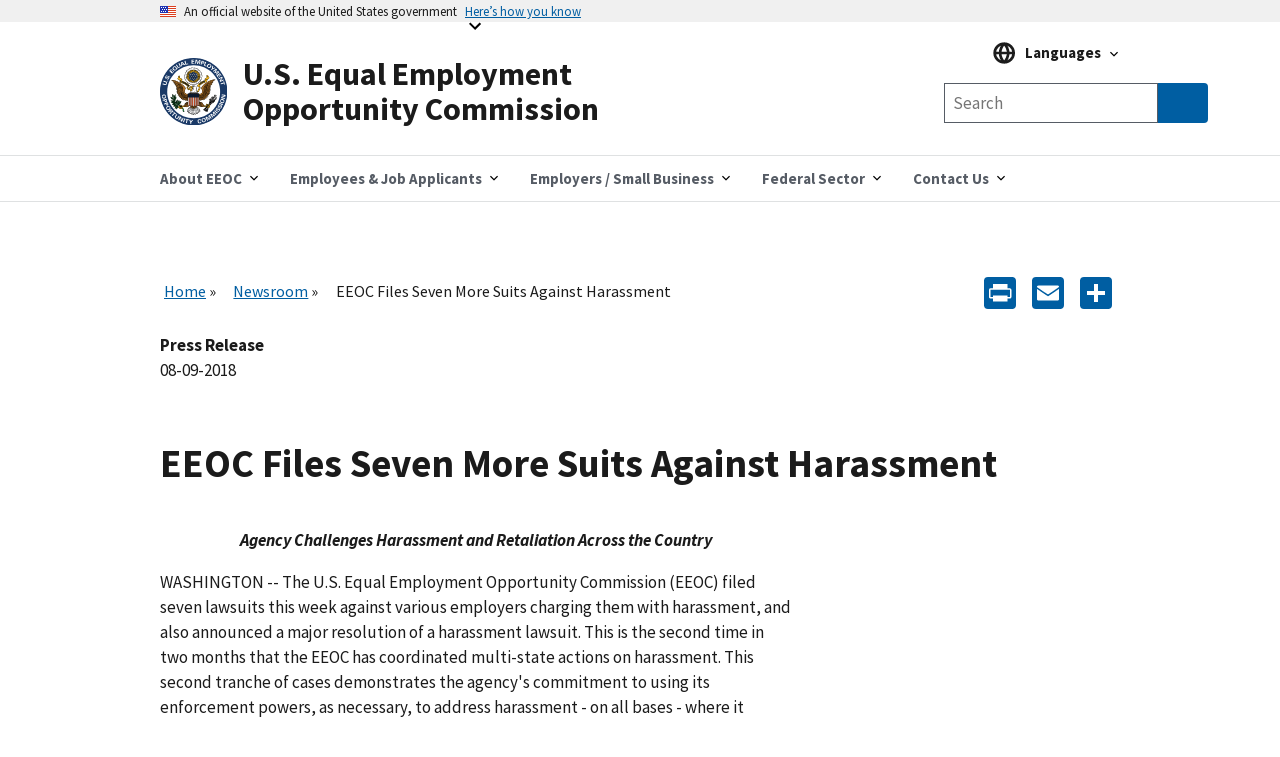

--- FILE ---
content_type: text/css
request_url: https://www.eeoc.gov/sites/default/files/css/css_fJ8Iz-7_XmYSU0nhrLYBqzDHrj7qSka4ArBWpDjwRks.css?delta=1&language=en&theme=eeoc_uswds&include=eJx1jVEOwjAMQy8ULUeqstZARdpMTbtRTg9i--XH9rNkWVLqJnWyXGG5Naudoor75AJ3ucMpWgNXa0U0v0GAxdBlVTifdlbDj-TfVcoSNK9N2iS8uub65NTGJrpcSCrTRg8pe7QdbbJVRFNySIuPIFsOMrpFK5uig__05NM7Cq_ioPP-PLrgp7RnHM4_XYqlofgA6zhicg
body_size: 75465
content:
/* @license MIT https://github.com/necolas/normalize.css/blob/3.0.3/LICENSE.md */
html{font-family:sans-serif;-ms-text-size-adjust:100%;-webkit-text-size-adjust:100%;}body{margin:0;}article,aside,details,figcaption,figure,footer,header,hgroup,main,menu,nav,section,summary{display:block;}audio,canvas,progress,video{display:inline-block;vertical-align:baseline;}audio:not([controls]){display:none;height:0;}[hidden],template{display:none;}a{background-color:transparent;}a:active,a:hover{outline:0;}abbr[title]{border-bottom:1px dotted;}b,strong{font-weight:bold;}dfn{font-style:italic;}h1{font-size:2em;margin:0.67em 0;}mark{background:#ff0;color:#000;}small{font-size:80%;}sub,sup{font-size:75%;line-height:0;position:relative;vertical-align:baseline;}sup{top:-0.5em;}sub{bottom:-0.25em;}img{border:0;}svg:not(:root){overflow:hidden;}figure{margin:1em 40px;}hr{box-sizing:content-box;height:0;}pre{overflow:auto;}code,kbd,pre,samp{font-family:monospace,monospace;font-size:1em;}button,input,optgroup,select,textarea{color:inherit;font:inherit;margin:0;}button{overflow:visible;}button,select{text-transform:none;}button,html input[type="button"],input[type="reset"],input[type="submit"]{-webkit-appearance:button;cursor:pointer;}button[disabled],html input[disabled]{cursor:default;}button::-moz-focus-inner,input::-moz-focus-inner{border:0;padding:0;}input{line-height:normal;}input[type="checkbox"],input[type="radio"]{box-sizing:border-box;padding:0;}input[type="number"]::-webkit-inner-spin-button,input[type="number"]::-webkit-outer-spin-button{height:auto;}input[type="search"]{-webkit-appearance:textfield;box-sizing:content-box;}input[type="search"]::-webkit-search-cancel-button,input[type="search"]::-webkit-search-decoration{-webkit-appearance:none;}fieldset{border:1px solid #c0c0c0;margin:0 2px;padding:0.35em 0.625em 0.75em;}legend{border:0;padding:0;}textarea{overflow:auto;}optgroup{font-weight:bold;}table{border-collapse:collapse;border-spacing:0;}td,th{padding:0;}
@media (min--moz-device-pixel-ratio:0){summary{display:list-item;}}
/* @license GPL-2.0-or-later https://www.drupal.org/licensing/faq */
.messages{padding:15px 20px 15px 35px;word-wrap:break-word;border:1px solid;border-width:1px 1px 1px 0;border-radius:2px;background:no-repeat 10px 17px;overflow-wrap:break-word;}[dir="rtl"] .messages{padding-right:35px;padding-left:20px;text-align:right;border-width:1px 0 1px 1px;background-position:right 10px top 17px;}.messages + .messages{margin-top:1.538em;}.messages__list{margin:0;padding:0;list-style:none;}.messages__item + .messages__item{margin-top:0.769em;}.messages--status{color:#325e1c;border-color:#c9e1bd #c9e1bd #c9e1bd transparent;background-color:#f3faef;background-image:url(/themes/contrib/classy/images/icons/73b355/check.svg);box-shadow:-8px 0 0 #77b259;}[dir="rtl"] .messages--status{margin-left:0;border-color:#c9e1bd transparent #c9e1bd #c9e1bd;box-shadow:8px 0 0 #77b259;}.messages--warning{color:#734c00;border-color:#f4daa6 #f4daa6 #f4daa6 transparent;background-color:#fdf8ed;background-image:url(/themes/contrib/classy/images/icons/e29700/warning.svg);box-shadow:-8px 0 0 #e09600;}[dir="rtl"] .messages--warning{border-color:#f4daa6 transparent #f4daa6 #f4daa6;box-shadow:8px 0 0 #e09600;}.messages--error{color:#a51b00;border-color:#f9c9bf #f9c9bf #f9c9bf transparent;background-color:#fcf4f2;background-image:url(/themes/contrib/classy/images/icons/e32700/error.svg);box-shadow:-8px 0 0 #e62600;}[dir="rtl"] .messages--error{border-color:#f9c9bf transparent #f9c9bf #f9c9bf;box-shadow:8px 0 0 #e62600;}.messages--error p.error{color:#a51b00;}
.progress__track{border-color:#b3b3b3;border-radius:10em;background-color:#f2f1eb;background-image:-webkit-linear-gradient(#e7e7df,#f0f0f0);background-image:linear-gradient(#e7e7df,#f0f0f0);box-shadow:inset 0 1px 3px hsla(0,0%,0%,0.16);}.progress__bar{height:16px;margin-top:-1px;margin-left:-1px;padding:0 1px;-webkit-transition:width 0.5s ease-out;transition:width 0.5s ease-out;-webkit-animation:animate-stripes 3s linear infinite;-moz-animation:animate-stripes 3s linear infinite;border:1px #07629a solid;border-radius:10em;background:#057ec9;background-image:-webkit-linear-gradient(top,rgba(0,0,0,0),rgba(0,0,0,0.15)),-webkit-linear-gradient(left top,#0094f0 0%,#0094f0 25%,#007ecc 25%,#007ecc 50%,#0094f0 50%,#0094f0 75%,#0094f0 100%);background-image:linear-gradient(to bottom,rgba(0,0,0,0),rgba(0,0,0,0.15)),linear-gradient(to right bottom,#0094f0 0%,#0094f0 25%,#007ecc 25%,#007ecc 50%,#0094f0 50%,#0094f0 75%,#0094f0 100%);background-size:40px 40px;}[dir="rtl"] .progress__bar{margin-right:-1px;margin-left:0;-webkit-animation-direction:reverse;-moz-animation-direction:reverse;animation-direction:reverse;}@media screen and (prefers-reduced-motion:reduce){.progress__bar{-webkit-transition:none;transition:none;-webkit-animation:none;-moz-animation:none;}}@-webkit-keyframes animate-stripes{0%{background-position:0 0,0 0;}100%{background-position:0 0,-80px 0;}}@-ms-keyframes animate-stripes{0%{background-position:0 0,0 0;}100%{background-position:0 0,-80px 0;}}@keyframes animate-stripes{0%{background-position:0 0,0 0;}100%{background-position:0 0,-80px 0;}}
.region-header{flex:1 0 0;}.usa-nav{z-index:500;}.usa-overlay{z-index:499;}.uswds-horizontal-list li{display:inline-block;}.uswds-breadcrumbs li:not(:last-child):after{content:'»';}.uswds-breadcrumbs li,.usa-breadcrumbs li a{margin-right:0.4em;}.uswds-page-title,.block > h2{margin-top:10px;}.uswds-main-content-wrapper{margin-top:1em;}.js-form-type-vertical-tabs{margin-top:2em;}.toolbar-menu li{margin-bottom:0;}input[type=checkbox]:only-child,label.element-invisible + input[type=checkbox],label.visually-hidden + input[type=checkbox]{position:static;opacity:1;appearance:checkbox;-webkit-appearance:checkbox;-moz-appearance:checkbox;height:1.5em;width:1.5em;margin:0;}.uswds-uncollapsible-title + .usa-accordion__content{position:static;}.uswds-uncollapsible-title{font-family:Source Sans Pro,Helvetica Neue,Helvetica,Roboto,Arial,sans-serif;margin:0;padding:1.5rem 5.5rem 1.5rem 3rem;}.usa-footer-logo > a,.usa-logo .logo-img{display:inline-block;}.usa-logo .logo-img img{vertical-align:top;}.tabledrag-handle{box-sizing:content-box;}.pager .pager__items{list-style-type:none;padding-left:0;}.pager .pager__items li{display:inline;padding-right:1em;}.pager .pager__items li a{text-decoration:none;}.uswds-form-full input,.uswds-form-full textarea{max-width:none;}.uswds-form-entity div[class*="field--"].form-wrapper{margin-top:2em;}.uswds-form-entity label{font-weight:700;}.uswds-form-entity .field-multiple-table{margin-top:0;}.field--widget-entity-reference-paragraphs .paragraphs-dropbutton-wrapper input{margin-top:0;margin-bottom:0;}.field--widget-entity-reference-paragraphs .paragraph-type-title{font-weight:700;}.field--widget-entity-reference-paragraphs .field-multiple-drag{max-width:20px;}.field--widget-entity-reference-paragraphs .field-multiple-table thead h4{margin-top:0;margin-bottom:0;}.field--widget-entity-reference-paragraphs .field-multiple-table td:nth-child(1){border-right:none;}.field--widget-entity-reference-paragraphs .field-multiple-table td:nth-child(2){border-left:none;padding-left:10px;}.node--unpublished,.comment--unpublished{background-color:#fff4f4;}.usa-footer-collapsible.hidden{display:block;}
.js .dropbutton .dropbutton-action > input,.js .dropbutton .dropbutton-action > a,.js .dropbutton .dropbutton-action > button{margin:0;padding:0;text-align:left;text-decoration:none;color:#333;font-weight:600;line-height:normal;-webkit-font-smoothing:antialiased;}[dir="rtl"].js .dropbutton .dropbutton-action > input,[dir="rtl"].js .dropbutton .dropbutton-action > a,[dir="rtl"].js .dropbutton .dropbutton-action > button{margin-left:0;text-align:right;}.js .dropbutton-action.last{border-radius:0 0 0 1em;}[dir="rtl"] .js .dropbutton-action.last{border-radius:0 0 1em 0;}.js .dropbutton-widget .button{border:0;border-radius:0;background:transparent;box-shadow:none;}.js .dropbutton-multiple .dropbutton{border-right:0;}[dir="rtl"].js .dropbutton-multiple .dropbutton{border-left:0;}.dropbutton{margin:0;padding:0;list-style-type:none;}.dropbutton li + li{margin-top:10px;}.js .dropbutton li{margin-right:0;margin-bottom:0;}.js .dropbutton li + li{margin-top:0;}@media screen and (min-width:37.5625em){.dropbutton li{display:inline-block;}.dropbutton li + li{margin-top:0;margin-left:1em;}.js .dropbutton li + li{margin-left:0;}}.js .dropbutton-multiple .dropbutton-widget{border:1px solid #a6a6a6;border-radius:20em;background-color:#f2f1eb;background-image:-webkit-linear-gradient(top,#f6f6f3,#e7e7df);background-image:linear-gradient(to bottom,#f6f6f3,#e7e7df);text-shadow:0 1px hsla(0,0%,100%,0.6);}.dropbutton-multiple.open .dropbutton-widget{border-radius:1em;}.js .dropbutton-widget .dropbutton-action a,.js .dropbutton-widget .dropbutton-action input,.js .dropbutton-widget .dropbutton-action button{display:block;width:100%;padding:4px 1.5em;border-radius:20em 0 0 20em;}[dir="rtl"].js .dropbutton-widget .dropbutton-action a,[dir="rtl"].js .dropbutton-widget .dropbutton-action input,[dir="rtl"].js .dropbutton-widget .dropbutton-action button{border-radius:0 20em 20em 0;}.js .dropbutton-widget .dropbutton-action a:focus,.js .dropbutton-widget .dropbutton-action input:focus,.js .dropbutton-widget .dropbutton-action button:focus{text-decoration:underline;}.js .dropbutton-multiple.open .dropbutton-action a,.js .dropbutton-multiple.open .dropbutton-action .button{border-radius:0;}.js .dropbutton-multiple.open .dropbutton-action:first-child a,.js .dropbutton-multiple.open .dropbutton-action:first-child .button{border-radius:0.9em 0 0 0;}[dir="rtl"].js .dropbutton-multiple.open .dropbutton-action:first-child a,[dir="rtl"].js .dropbutton-multiple.open .dropbutton-action:first-child .button{border-radius:0 0.9em 0 0;}.js .dropbutton-multiple.open .dropbutton-action:last-child a,.js .dropbutton-multiple.open .dropbutton-action:last-child .button{border-radius:0 0 0 0.9em;}[dir="rtl"].js .dropbutton-multiple.open .dropbutton-action:last-child a,[dir="rtl"].js .dropbutton-multiple.open .dropbutton-action:last-child .button{border-radius:0 0 0.9em 0;}.js .dropbutton-wrapper .dropbutton-widget .dropbutton-action a:hover,.js .dropbutton-wrapper .dropbutton-widget .dropbutton-action button:hover,.js .dropbutton-wrapper .dropbutton-widget .dropbutton-action input:hover,.js .dropbutton-wrapper .dropbutton-widget .dropbutton-action a:focus,.js .dropbutton-wrapper .dropbutton-widget .dropbutton-action button:focus,.js .dropbutton-wrapper .dropbutton-widget .dropbutton-action input:focus{z-index:3;color:#1a1a1a;background-color:#f9f8f6;background-image:-webkit-linear-gradient(top,#fcfcfa,#e9e9dd);background-image:linear-gradient(to bottom,#fcfcfa,#e9e9dd);box-shadow:0 1px 2px hsla(0,0%,0%,0.125);}.js .dropbutton-wrapper .dropbutton-widget .dropbutton-action a:active,.js .dropbutton-wrapper .dropbutton-widget .dropbutton-action input:active,.js .dropbutton-wrapper .dropbutton-widget .dropbutton-action button:active{text-decoration:none;background-color:#dfdfd9;background-image:-webkit-linear-gradient(top,#f6f6f3,#e7e7df);background-image:linear-gradient(to bottom,#f6f6f3,#e7e7df);box-shadow:inset 0 1px 3px hsla(0,0%,0%,0.2);}.dropbutton .secondary-action{border-top:1px solid #bfbfba;}.dropbutton-single .dropbutton-widget{position:static;display:inline-block;border:0;background:transparent;}.dropbutton-single .dropbutton-action a{width:auto !important;padding:4px 1.5em;-webkit-transition:all 0.1s;transition:all 0.1s;text-decoration:none;color:#333;border:1px solid #a6a6a6;border-radius:20em !important;background-color:#f2f1eb;background-image:-webkit-linear-gradient(top,#f6f6f3,#e7e7df);background-image:linear-gradient(to bottom,#f6f6f3,#e7e7df);text-shadow:0 1px hsla(0,0%,100%,0.6);font-weight:600;-webkit-font-smoothing:antialiased;}.dropbutton-single .dropbutton-action a:hover,.dropbutton-single .dropbutton-action a:focus{text-decoration:none;color:#1a1a1a;outline:none;background-color:#f9f8f6;background-image:-webkit-linear-gradient(top,#fcfcfa,#e9e9dd);background-image:linear-gradient(to bottom,#fcfcfa,#e9e9dd);}.dropbutton-single .dropbutton-action a:hover,.dropbutton-single .dropbutton-action a:focus{box-shadow:0 1px 2px hsla(0,0%,0%,0.125);}.dropbutton-single .dropbutton-action a:active{-webkit-transition:none;transition:none;background-color:#dfdfd9;background-image:-webkit-linear-gradient(top,#f6f6f3,#e7e7df);background-image:linear-gradient(to bottom,#f6f6f3,#e7e7df);box-shadow:inset 0 1px 3px hsla(0,0%,0%,0.2);}.dropbutton .dropbutton-action .ajax-progress{position:absolute;z-index:2;top:0.2em;right:0.2em;padding:0 0 0 0.1em;}.dropbutton-multiple .dropbutton-action .ajax-progress{top:0.15em;right:2.2em;margin-right:0;}.dropbutton-multiple .secondary-action .ajax-progress{top:auto;bottom:0.3em;}.js .dropbutton-wrapper .dropbutton-widget .dropbutton-toggle button{border-left:1px solid #a6a6a6;outline:none;}[dir="rtl"].js .dropbutton-wrapper .dropbutton-widget .dropbutton-toggle button{border-right:1px solid #a6a6a6;border-left:0;}.js .dropbutton-wrapper .dropbutton-widget .dropbutton-toggle button{border-radius:0 20em 20em 0;}[dir="rtl"].js .dropbutton-wrapper .dropbutton-widget .dropbutton-toggle button{border-radius:20em 0 0 20em;}.dropbutton-multiple.open .dropbutton-widget .dropbutton-toggle button{border-radius:0 1em 1em 0;}[dir="rtl"] .dropbutton-multiple.open .dropbutton-widget .dropbutton-toggle button{border-radius:1em 0 0 1em;}.js .dropbutton-wrapper .dropbutton-widget .dropbutton-toggle button:hover,.js .dropbutton-wrapper .dropbutton-widget .dropbutton-toggle button:focus{z-index:3;text-decoration:none;color:#1a1a1a;background-color:#f9f8f6;background-image:-webkit-linear-gradient(top,#fcfcfa,#e9e9dd);background-image:linear-gradient(to bottom,#fcfcfa,#e9e9dd);box-shadow:0 1px 2px hsla(0,0%,0%,0.125);}.js .dropbutton-wrapper .dropbutton-widget .dropbutton-toggle button:active{background-color:#dfdfd9;background-image:-webkit-linear-gradient(top,#f6f6f3,#e7e7df);background-image:linear-gradient(to bottom,#f6f6f3,#e7e7df);box-shadow:inset 0 1px 3px hsla(0,0%,0%,0.2);}.dropbutton-arrow{top:54%;right:35%;border-top-color:#333;}[dir="rtl"] .dropbutton-arrow{right:auto;left:35%;}.dropbutton-multiple.open .dropbutton-arrow{top:0.6667em;border-top-color:transparent;border-bottom:0.3333em solid #333;}.js .form-actions .dropbutton .dropbutton-action > *{color:#fff;text-shadow:0 1px hsla(0,0%,0%,0.5);font-weight:700;}.js .form-actions .dropbutton-widget{position:relative;border-color:#1e5c90;background-color:#0071b8;background-image:-webkit-linear-gradient(top,#007bc6,#0071b8);background-image:linear-gradient(to bottom,#007bc6,#0071b8);text-shadow:0 1px hsla(0,0%,0%,0.5);}.form-actions .dropbutton-multiple.open .dropbutton-widget{background-image:-webkit-linear-gradient(top,#007bc6,#0071b8);background-image:linear-gradient(to bottom,#007bc6,#0071b8);}.js .form-actions .dropbutton-wrapper .dropbutton-widget .dropbutton-action .button:hover,.js .form-actions .dropbutton-wrapper .dropbutton-widget .dropbutton-action .button:focus{color:#fff;background-color:#2369a6;background-image:-webkit-linear-gradient(top,#0c97ed,#1f86c7);background-image:linear-gradient(to bottom,#0c97ed,#1f86c7);box-shadow:0 1px 2px hsla(203,10%,10%,0.25);}.js .form-actions .dropbutton-wrapper .dropbutton-widget .dropbutton-action .button:active{border-color:#144b78;background-image:-webkit-linear-gradient(top,#08639b,#0071b8);background-image:linear-gradient(to bottom,#08639b,#0071b8);box-shadow:inset 0 1px 3px hsla(0,0%,0%,0.2);}.js .form-actions .dropbutton-wrapper .dropbutton-widget .dropbutton-toggle button,.form-actions .dropbutton .secondary-action{border-color:#1e5c90;}.js .form-actions .dropbutton-wrapper .dropbutton-widget .dropbutton-toggle button{background-image:-webkit-linear-gradient(top,#007bc6,#0071b8);background-image:linear-gradient(to bottom,#007bc6,#0071b8);}.js .form-actions .dropbutton-wrapper .dropbutton-widget .dropbutton-toggle button:hover,.js .form-actions .dropbutton-wrapper .dropbutton-widget .dropbutton-toggle button:focus{background-color:#2369a6;background-image:-webkit-linear-gradient(top,#0c97ed,#1f86c7);background-image:linear-gradient(to bottom,#0c97ed,#1f86c7);}.js .form-actions .dropbutton-wrapper .dropbutton-widget .dropbutton-toggle button:active{border-color:#144b78;background-image:-webkit-linear-gradient(top,#08639b,#0071b8);background-image:linear-gradient(to bottom,#08639b,#0071b8);box-shadow:inset 0 1px 3px hsla(0,0%,0%,0.2);}.form-actions .dropbutton-arrow{border-top-color:#fff;}.form-actions .dropbutton-multiple.open .dropbutton-arrow{border-bottom:0.3333em solid white;}
.usa-textarea,.usa-range__value,.usa-range,.usa-radio__label,.usa-input-group,.usa-hint,.usa-combo-box__input,.usa-combo-box__list,.usa-select,.usa-checkbox__label,.usa-fieldset,.usa-input{font-family:Source Sans Pro Web,Helvetica Neue,Helvetica,Roboto,Arial,sans-serif;font-size:1.06rem;line-height:1.3;}.usa-textarea,.usa-range,.usa-input-group,.usa-combo-box__input,.usa-select,.usa-input{border-width:1px;border-color:#565c65;border-style:solid;appearance:none;border-radius:0;color:#1b1b1b;display:block;height:2.5rem;margin-top:0.5rem;max-width:30rem;padding:0.5rem;width:100%;}@font-face{font-family:"Roboto Mono Web";font-style:normal;font-weight:300;font-display:fallback;src:url(/themes/custom/eeoc_uswds/assets/fonts/roboto-mono/roboto-mono-v5-latin-300.woff2) format("woff2");}@font-face{font-family:"Roboto Mono Web";font-style:normal;font-weight:400;font-display:fallback;src:url(/themes/custom/eeoc_uswds/assets/fonts/roboto-mono/roboto-mono-v5-latin-regular.woff2) format("woff2");}@font-face{font-family:"Roboto Mono Web";font-style:normal;font-weight:700;font-display:fallback;src:url(/themes/custom/eeoc_uswds/assets/fonts/roboto-mono/roboto-mono-v5-latin-700.woff2) format("woff2");}@font-face{font-family:"Roboto Mono Web";font-style:italic;font-weight:300;font-display:fallback;src:url(/themes/custom/eeoc_uswds/assets/fonts/roboto-mono/roboto-mono-v5-latin-300italic.woff2) format("woff2");}@font-face{font-family:"Roboto Mono Web";font-style:italic;font-weight:400;font-display:fallback;src:url(/themes/custom/eeoc_uswds/assets/fonts/roboto-mono/roboto-mono-v5-latin-italic.woff2) format("woff2");}@font-face{font-family:"Roboto Mono Web";font-style:italic;font-weight:700;font-display:fallback;src:url(/themes/custom/eeoc_uswds/assets/fonts/roboto-mono/roboto-mono-v5-latin-700italic.woff2) format("woff2");}@font-face{font-family:"Source Sans Pro Web";font-style:normal;font-weight:300;font-display:fallback;src:url(/themes/custom/eeoc_uswds/assets/fonts/source-sans-pro/sourcesanspro-light-webfont.woff2) format("woff2");}@font-face{font-family:"Source Sans Pro Web";font-style:normal;font-weight:400;font-display:fallback;src:url(/themes/custom/eeoc_uswds/assets/fonts/source-sans-pro/sourcesanspro-regular-webfont.woff2) format("woff2");}@font-face{font-family:"Source Sans Pro Web";font-style:normal;font-weight:700;font-display:fallback;src:url(/themes/custom/eeoc_uswds/assets/fonts/source-sans-pro/sourcesanspro-bold-webfont.woff2) format("woff2");}@font-face{font-family:"Source Sans Pro Web";font-style:italic;font-weight:300;font-display:fallback;src:url(/themes/custom/eeoc_uswds/assets/fonts/source-sans-pro/sourcesanspro-lightitalic-webfont.woff2) format("woff2");}@font-face{font-family:"Source Sans Pro Web";font-style:italic;font-weight:400;font-display:fallback;src:url(/themes/custom/eeoc_uswds/assets/fonts/source-sans-pro/sourcesanspro-italic-webfont.woff2) format("woff2");}@font-face{font-family:"Source Sans Pro Web";font-style:italic;font-weight:700;font-display:fallback;src:url(/themes/custom/eeoc_uswds/assets/fonts/source-sans-pro/sourcesanspro-bolditalic-webfont.woff2) format("woff2");}@font-face{font-family:"Merriweather Web";font-style:normal;font-weight:300;font-display:fallback;src:url(/themes/custom/eeoc_uswds/assets/fonts/merriweather/Latin-Merriweather-Light.woff2) format("woff2");}@font-face{font-family:"Merriweather Web";font-style:normal;font-weight:400;font-display:fallback;src:url(/themes/custom/eeoc_uswds/assets/fonts/merriweather/Latin-Merriweather-Regular.woff2) format("woff2");}@font-face{font-family:"Merriweather Web";font-style:normal;font-weight:700;font-display:fallback;src:url(/themes/custom/eeoc_uswds/assets/fonts/merriweather/Latin-Merriweather-Bold.woff2) format("woff2");}@font-face{font-family:"Merriweather Web";font-style:italic;font-weight:300;font-display:fallback;src:url(/themes/custom/eeoc_uswds/assets/fonts/merriweather/Latin-Merriweather-LightItalic.woff2) format("woff2");}@font-face{font-family:"Merriweather Web";font-style:italic;font-weight:400;font-display:fallback;src:url(/themes/custom/eeoc_uswds/assets/fonts/merriweather/Latin-Merriweather-Italic.woff2) format("woff2");}@font-face{font-family:"Merriweather Web";font-style:italic;font-weight:700;font-display:fallback;src:url(/themes/custom/eeoc_uswds/assets/fonts/merriweather/Latin-Merriweather-BoldItalic.woff2) format("woff2");}.usa-icon{display:inline-block;fill:currentColor;height:1em;position:relative;width:1em;}.usa-icon--size-3{height:1.5rem;width:1.5rem;}.usa-icon--size-4{height:2rem;width:2rem;}.usa-icon--size-5{height:2.5rem;width:2.5rem;}.usa-icon--size-6{height:3rem;width:3rem;}.usa-icon--size-7{height:3.5rem;width:3.5rem;}.usa-icon--size-8{height:4rem;width:4rem;}.usa-icon--size-9{height:4.5rem;width:4.5rem;}.usa-accordion{margin-bottom:0;margin-top:0;list-style-type:none;padding-left:0;color:#1b1b1b;margin:0;padding:0;width:100%;font-family:Source Sans Pro Web,Helvetica Neue,Helvetica,Roboto,Arial,sans-serif;font-size:1.06rem;line-height:1.5;}.usa-accordion > li{margin-bottom:0;max-width:unset;}.usa-accordion > ul li ul{list-style:disc;}.usa-accordion > ul li ul > li > ul{list-style:circle;}.usa-accordion > ul li ul > li > ul > li > ul{list-style:square;}.usa-accordion + .usa-accordion,.usa-accordion + .usa-accordion--bordered{margin-top:0.5rem;}.usa-accordion--bordered .usa-accordion__content{border-bottom:0.25rem solid #f0f0f0;border-left:0.25rem solid #f0f0f0;border-right:0.25rem solid #f0f0f0;padding-bottom:1rem;}.usa-accordion--bordered .usa-accordion__heading{margin-bottom:0;}.usa-accordion__heading,.usa-prose .usa-accordion__heading{font-family:Source Sans Pro Web,Helvetica Neue,Helvetica,Roboto,Arial,sans-serif;font-size:1.06rem;line-height:0.9;margin:0;}.usa-accordion__heading:not(:first-child),.usa-prose .usa-accordion__heading:not(:first-child){margin-top:0.5rem;}.usa-accordion__content{color:#1b1b1b;background-color:white;margin-top:0;overflow:auto;padding:1rem 1.25rem calc(1rem - 0.25rem) 1.25rem;}.usa-accordion__content > *:first-child{margin-top:0;}.usa-accordion__content > *:last-child{margin-bottom:0;}.usa-accordion__button{color:#005ea2;text-decoration:underline;background-color:transparent;border:0;border-radius:0;box-shadow:none;font-weight:normal;justify-content:normal;text-align:left;margin:0;padding:0;width:auto;color:#1b1b1b;background-color:#f0f0f0;background-image:url(/themes/custom/eeoc_uswds/assets/img/usa-icons/remove.svg),linear-gradient(transparent,transparent);background-repeat:no-repeat;background-position:right 1.25rem center;background-size:1.5rem;cursor:pointer;display:inline-block;font-weight:700;margin:0;padding:1rem 3.5rem 1rem 1.25rem;text-decoration:none;width:100%;}.usa-accordion__button:visited{color:#54278f;}.usa-accordion__button:hover{color:#1a4480;}.usa-accordion__button:active{color:#162e51;}.usa-accordion__button:focus{outline:0.25rem solid #2491ff;outline-offset:0rem;}.usa-accordion__button:hover,.usa-accordion__button.usa-button--hover,.usa-accordion__button:disabled:hover,.usa-accordion__button[aria-disabled=true]:hover,.usa-accordion__button:disabled.usa-button--hover,.usa-accordion__button[aria-disabled=true].usa-button--hover,.usa-accordion__button:active,.usa-accordion__button.usa-button--active,.usa-accordion__button:disabled:active,.usa-accordion__button[aria-disabled=true]:active,.usa-accordion__button:disabled.usa-button--active,.usa-accordion__button[aria-disabled=true].usa-button--active,.usa-accordion__button:disabled:focus,.usa-accordion__button[aria-disabled=true]:focus,.usa-accordion__button:disabled.usa-focus,.usa-accordion__button[aria-disabled=true].usa-focus,.usa-accordion__button:disabled,.usa-accordion__button[aria-disabled=true],.usa-accordion__button.usa-button--disabled{background-color:transparent;box-shadow:none;text-decoration:underline;}.usa-accordion__button.usa-button--hover{color:#1a4480;}.usa-accordion__button.usa-button--active{color:#162e51;}.usa-accordion__button:disabled,.usa-accordion__button[aria-disabled=true],.usa-accordion__button:disabled:hover,.usa-accordion__button[aria-disabled=true]:hover,.usa-accordion__button[aria-disabled=true]:focus{color:#757575;}@media (forced-colors:active){.usa-accordion__button:disabled,.usa-accordion__button[aria-disabled=true],.usa-accordion__button:disabled:hover,.usa-accordion__button[aria-disabled=true]:hover,.usa-accordion__button[aria-disabled=true]:focus{color:GrayText;}}.usa-accordion__button:hover{color:#1b1b1b;background-color:#dfe1e2;background-image:url(/themes/custom/eeoc_uswds/assets/img/usa-icons/remove.svg),linear-gradient(transparent,transparent);background-repeat:no-repeat;text-decoration:none;}@media (forced-colors:active){.usa-accordion__button{border:2px solid transparent;position:relative;}.usa-accordion__button::before{background-image:url(/themes/custom/eeoc_uswds/assets/img/usa-icons/remove.svg);background-repeat:no-repeat;background-position:center center;background-size:1.5rem 1.5rem;display:inline-block;height:1.5rem;width:1.5rem;height:100%;position:absolute;right:1.25rem;top:0;content:"";}@supports (mask:url("")){.usa-accordion__button::before{background:none;background-color:ButtonText;mask-image:url(/themes/custom/eeoc_uswds/assets/img/usa-icons/remove.svg),linear-gradient(transparent,transparent);mask-position:center center;mask-repeat:no-repeat;mask-size:1.5rem 1.5rem;}}}.usa-accordion__button[aria-expanded=false]{background-image:url(/themes/custom/eeoc_uswds/assets/img/usa-icons/add.svg),linear-gradient(transparent,transparent);background-repeat:no-repeat;background-size:1.5rem;}.usa-accordion__button[aria-expanded=false]:hover{background-image:url(/themes/custom/eeoc_uswds/assets/img/usa-icons/add.svg),linear-gradient(transparent,transparent);background-repeat:no-repeat;}@media (forced-colors:active){.usa-accordion__button[aria-expanded=false]::before{background-image:url(/themes/custom/eeoc_uswds/assets/img/usa-icons/add.svg);background-repeat:no-repeat;background-position:center center;background-size:1.5rem 1.5rem;display:inline-block;height:1.5rem;width:1.5rem;height:100%;position:absolute;right:1.25rem;top:0;}@supports (mask:url("")){.usa-accordion__button[aria-expanded=false]::before{background:none;background-color:ButtonText;mask-image:url(/themes/custom/eeoc_uswds/assets/img/usa-icons/add.svg),linear-gradient(transparent,transparent);mask-position:center center;mask-repeat:no-repeat;mask-size:1.5rem 1.5rem;}}}.usa-media-block{align-items:flex-start;display:flex;}.usa-media-block__img{flex-shrink:0;margin-right:0.5rem;}.usa-media-block__body{flex:1 1 0%;}.usa-banner{font-family:Source Sans Pro Web,Helvetica Neue,Helvetica,Roboto,Arial,sans-serif;font-size:1.06rem;line-height:1.5;background-color:#f0f0f0;}@media all and (min-width:40em){.usa-banner{font-size:0.87rem;padding-bottom:0rem;}}.usa-banner .usa-accordion{font-family:Source Sans Pro Web,Helvetica Neue,Helvetica,Roboto,Arial,sans-serif;font-size:1.06rem;line-height:1.5;}.usa-banner .grid-row{display:flex;flex-wrap:wrap;}.usa-banner .grid-row.grid-gap-lg{margin-left:-0.75rem;margin-right:-0.75rem;}.usa-banner .grid-row.grid-gap-lg > *{padding-left:0.75rem;padding-right:0.75rem;}@media all and (min-width:40em){.usa-banner .grid-row .tablet\:grid-col-6{flex:0 1 auto;width:50%;}}.usa-banner__header,.usa-banner__content{color:#1b1b1b;}.usa-banner__content{margin-left:auto;margin-right:auto;max-width:64rem;padding-left:1rem;padding-right:1rem;padding-left:1rem;padding-right:1rem;background-color:transparent;font-size:1rem;overflow:hidden;padding-bottom:1rem;padding-left:0.5rem;padding-top:0.25rem;width:100%;}@media all and (min-width:64em){.usa-banner__content{padding-left:2rem;padding-right:2rem;}}@media all and (min-width:64em){.usa-banner__content{padding-left:2rem;padding-right:2rem;}}@media all and (min-width:40em){.usa-banner__content{padding-bottom:1.5rem;padding-top:1.5rem;}}.usa-banner__content p:first-child{margin:0;}.usa-banner__guidance{display:flex;align-items:flex-start;max-width:64ex;padding-top:1rem;}@media all and (min-width:40em){.usa-banner__guidance{padding-top:0rem;}}.usa-banner__lock-image{height:1.5ex;width:1.21875ex;}.usa-banner__lock-image path{fill:currentColor;}@media (forced-colors:active){.usa-banner__lock-image path{fill:CanvasText;}}.usa-banner__inner{padding-left:1rem;padding-right:1rem;margin-left:auto;margin-right:auto;max-width:64rem;padding-left:1rem;padding-right:1rem;display:flex;flex-wrap:wrap;align-items:flex-start;padding-right:0rem;}@media all and (min-width:64em){.usa-banner__inner{padding-left:2rem;padding-right:2rem;}}@media all and (min-width:64em){.usa-banner__inner{padding-left:2rem;padding-right:2rem;}}@media all and (min-width:40em){.usa-banner__inner{align-items:center;}}.usa-banner__header{padding-bottom:0.5rem;padding-top:0.5rem;font-size:0.8rem;font-weight:normal;min-height:3rem;position:relative;}@media all and (min-width:40em){.usa-banner__header{padding-bottom:0.25rem;padding-top:0.25rem;min-height:0;}}.usa-banner__header-text{margin-bottom:0;margin-top:0;font-size:0.8rem;line-height:1.1;}.usa-banner__header-action{color:#005ea2;line-height:1.1;margin-bottom:0rem;margin-top:2px;text-decoration:underline;}.usa-banner__header-action::after{background-image:url(/themes/custom/eeoc_uswds/assets/img/usa-icons/expand_more.svg);background-repeat:no-repeat;background-position:center center;background-size:1rem 1rem;display:inline-block;height:1rem;width:1rem;content:"";vertical-align:middle;margin-left:auto;}@supports (mask:url("")){.usa-banner__header-action::after{background:none;background-color:#005ea2;mask-image:url(/themes/custom/eeoc_uswds/assets/img/usa-icons/expand_more.svg),linear-gradient(transparent,transparent);mask-position:center center;mask-repeat:no-repeat;mask-size:1rem 1rem;}.usa-banner__header-action::after:hover{background-color:#1a4480;}}.usa-banner__header-action:hover::after{content:"";background-color:#1a4480;}.usa-banner__header-action:visited{color:#54278f;}.usa-banner__header-action:hover,.usa-banner__header-action:active{color:#1a4480;}.usa-banner__header--expanded .usa-banner__header-action{display:none;}@media all and (min-width:40em){.usa-banner__header-action{display:none;}}@media (forced-colors:active){.usa-banner__header-action{color:LinkText;}.usa-banner__header-action::after{background-color:ButtonText;}}.usa-banner__header-flag{float:left;margin-right:0.5rem;width:1rem;}@media all and (min-width:40em){.usa-banner__header-flag{margin-right:0.5rem;padding-top:0rem;}}.usa-banner__header--expanded{padding-right:3.5rem;}@media all and (min-width:40em){.usa-banner__header--expanded{background-color:transparent;display:block;font-size:0.8rem;font-weight:normal;min-height:0rem;padding-right:0rem;}}.usa-banner__header--expanded .usa-banner__inner{margin-left:0rem;}@media all and (min-width:40em){.usa-banner__header--expanded .usa-banner__inner{margin-left:auto;}}.usa-banner__header--expanded .usa-banner__header-action{display:none;}.usa-banner__button{color:#005ea2;text-decoration:underline;background-color:transparent;border:0;border-radius:0;box-shadow:none;font-weight:normal;justify-content:normal;text-align:left;margin:0;padding:0;width:auto;position:absolute;left:0;position:absolute;bottom:0;top:0;color:#005ea2;text-decoration:underline;color:#005ea2;display:block;font-size:0.8rem;height:auto;line-height:1.1;padding-top:0rem;padding-left:0rem;text-decoration:none;width:auto;}.usa-banner__button:visited{color:#54278f;}.usa-banner__button:hover{color:#1a4480;}.usa-banner__button:active{color:#162e51;}.usa-banner__button:focus{outline:0.25rem solid #2491ff;outline-offset:0rem;}.usa-banner__button:hover,.usa-banner__button.usa-button--hover,.usa-banner__button:disabled:hover,.usa-banner__button[aria-disabled=true]:hover,.usa-banner__button:disabled.usa-button--hover,.usa-banner__button[aria-disabled=true].usa-button--hover,.usa-banner__button:active,.usa-banner__button.usa-button--active,.usa-banner__button:disabled:active,.usa-banner__button[aria-disabled=true]:active,.usa-banner__button:disabled.usa-button--active,.usa-banner__button[aria-disabled=true].usa-button--active,.usa-banner__button:disabled:focus,.usa-banner__button[aria-disabled=true]:focus,.usa-banner__button:disabled.usa-focus,.usa-banner__button[aria-disabled=true].usa-focus,.usa-banner__button:disabled,.usa-banner__button[aria-disabled=true],.usa-banner__button.usa-button--disabled{background-color:transparent;box-shadow:none;text-decoration:underline;}.usa-banner__button.usa-button--hover{color:#1a4480;}.usa-banner__button.usa-button--active{color:#162e51;}.usa-banner__button:disabled,.usa-banner__button[aria-disabled=true],.usa-banner__button:disabled:hover,.usa-banner__button[aria-disabled=true]:hover,.usa-banner__button[aria-disabled=true]:focus{color:#757575;}@media (forced-colors:active){.usa-banner__button:disabled,.usa-banner__button[aria-disabled=true],.usa-banner__button:disabled:hover,.usa-banner__button[aria-disabled=true]:hover,.usa-banner__button[aria-disabled=true]:focus{color:GrayText;}}.usa-banner__button:visited{color:#54278f;}.usa-banner__button:hover,.usa-banner__button:active{color:#1a4480;}@media all and (max-width:39.99em){.usa-banner__button{width:100%;}.usa-banner__button:enabled:focus{outline-offset:-0.25rem;}}@media all and (min-width:40em){.usa-banner__button{color:#005ea2;position:static;bottom:auto;left:auto;right:auto;top:auto;display:inline;margin-left:0.5rem;position:relative;}.usa-banner__button::after{background-image:url(/themes/custom/eeoc_uswds/assets/img/usa-icons/expand_more.svg);background-repeat:no-repeat;background-position:center center;background-size:1rem 1rem;display:inline-block;height:1rem;width:1rem;content:"";vertical-align:middle;margin-left:2px;}@supports (mask:url("")){.usa-banner__button::after{background:none;background-color:#005ea2;mask-image:url(/themes/custom/eeoc_uswds/assets/img/usa-icons/expand_more.svg),linear-gradient(transparent,transparent);mask-position:center center;mask-repeat:no-repeat;mask-size:1rem 1rem;}.usa-banner__button::after:hover{background-color:#1a4480;}}.usa-banner__button:hover::after{content:"";background-color:#1a4480;}.usa-banner__button:visited{color:#54278f;}.usa-banner__button:hover,.usa-banner__button:active{color:#1a4480;}.usa-banner__button::after,.usa-banner__button:hover::after{position:absolute;}}@media (min-width:40em) and (forced-colors:active){.usa-banner__button::after,.usa-banner__button:hover::after{background-color:ButtonText;}}@media all and (min-width:40em){.usa-banner__button:hover{text-decoration:none;}}.usa-banner__button[aria-expanded=false],.usa-banner__button[aria-expanded=false]:hover,.usa-banner__button[aria-expanded=true],.usa-banner__button[aria-expanded=true]:hover{background-image:none;}@media (forced-colors:active){.usa-banner__button[aria-expanded=false]::before,.usa-banner__button[aria-expanded=false]:hover::before,.usa-banner__button[aria-expanded=true]::before,.usa-banner__button[aria-expanded=true]:hover::before{content:none;}}@media all and (max-width:39.99em){.usa-banner__button[aria-expanded=true]::after{background-image:url(/themes/custom/eeoc_uswds/assets/img/usa-icons/close.svg);background-repeat:no-repeat;background-position:center center;background-size:1.5rem 1.5rem;display:inline-block;height:3rem;width:3rem;content:"";vertical-align:middle;margin-left:0rem;}@supports (mask:url("")){.usa-banner__button[aria-expanded=true]::after{background:none;background-color:#005ea2;mask-image:url(/themes/custom/eeoc_uswds/assets/img/usa-icons/close.svg),linear-gradient(transparent,transparent);mask-position:center center;mask-repeat:no-repeat;mask-size:1.5rem 1.5rem;}}.usa-banner__button[aria-expanded=true]::before{position:absolute;bottom:0;top:0;position:absolute;right:0;background-color:#dfe1e2;content:"";display:block;height:3rem;width:3rem;}.usa-banner__button[aria-expanded=true]::after{position:absolute;bottom:0;top:0;position:absolute;right:0;}}@media all and (min-width:40em){.usa-banner__button[aria-expanded=true]{height:auto;padding:0rem;position:relative;}.usa-banner__button[aria-expanded=true]::after{background-image:url(/themes/custom/eeoc_uswds/assets/img/usa-icons/expand_less.svg);background-repeat:no-repeat;background-position:center center;background-size:1rem 1rem;display:inline-block;height:1rem;width:1rem;content:"";vertical-align:middle;margin-left:2px;}@supports (mask:url("")){.usa-banner__button[aria-expanded=true]::after{background:none;background-color:#005ea2;mask-image:url(/themes/custom/eeoc_uswds/assets/img/usa-icons/expand_less.svg),linear-gradient(transparent,transparent);mask-position:center center;mask-repeat:no-repeat;mask-size:1rem 1rem;}.usa-banner__button[aria-expanded=true]::after:hover{background-color:#1a4480;}}.usa-banner__button[aria-expanded=true]:hover::after{content:"";background-color:#1a4480;}.usa-banner__button[aria-expanded=true]::after,.usa-banner__button[aria-expanded=true]:hover::after{position:absolute;}}@media (min-width:40em) and (forced-colors:active){.usa-banner__button[aria-expanded=true]::after,.usa-banner__button[aria-expanded=true]:hover::after{background-color:ButtonText;}}.usa-banner__button-text{position:absolute;left:-999em;right:auto;text-decoration:underline;}@media all and (min-width:40em){.usa-banner__button-text{position:static;display:inline;}}@media (forced-colors:active){.usa-banner__button-text{color:LinkText;}}.usa-banner__icon{width:2.5rem;}.usa-js-loading .usa-banner__content{position:absolute;left:-999em;right:auto;}.usa-button{font-family:Source Sans Pro Web,Helvetica Neue,Helvetica,Roboto,Arial,sans-serif;font-size:1.06rem;line-height:0.9;color:white;background-color:#005ea2;appearance:none;align-items:center;border:0;border-radius:0.25rem;cursor:pointer;column-gap:0.5rem;display:inline-flex;font-weight:700;justify-content:center;margin-right:0.5rem;padding:0.75rem 1.25rem;text-align:center;text-decoration:none;width:100%;}@media all and (min-width:30em){.usa-button{width:auto;}}.usa-button:visited{color:white;}.usa-button:hover,.usa-button.usa-button--hover{color:white;background-color:#1a4480;border-bottom:0;text-decoration:none;}.usa-button:active,.usa-button.usa-button--active{color:white;background-color:#162e51;}.usa-button:not([disabled]):focus,.usa-button:not([disabled]).usa-focus{outline-offset:0.25rem;}.usa-button:disabled,.usa-button[aria-disabled=true]{color:#454545;background-color:#c9c9c9;cursor:not-allowed;opacity:1;}.usa-button:disabled:hover,.usa-button:disabled:active,.usa-button:disabled:focus,.usa-button:disabled.usa-focus,.usa-button[aria-disabled=true]:hover,.usa-button[aria-disabled=true]:active,.usa-button[aria-disabled=true]:focus,.usa-button[aria-disabled=true].usa-focus{color:#454545;background-color:#c9c9c9;}@media (forced-colors:active){.usa-button:disabled,.usa-button[aria-disabled=true]{border:0;color:GrayText;}.usa-button:disabled:hover,.usa-button:disabled:active,.usa-button:disabled:focus,.usa-button:disabled.usa-focus,.usa-button[aria-disabled=true]:hover,.usa-button[aria-disabled=true]:active,.usa-button[aria-disabled=true]:focus,.usa-button[aria-disabled=true].usa-focus{color:GrayText;}}.usa-button:disabled.usa-button--hover,.usa-button:disabled.usa-button--active,.usa-button[aria-disabled=true].usa-button--hover,.usa-button[aria-disabled=true].usa-button--active{color:#454545;background-color:#c9c9c9;cursor:not-allowed;opacity:1;}.usa-button:disabled.usa-button--hover:hover,.usa-button:disabled.usa-button--hover:active,.usa-button:disabled.usa-button--hover:focus,.usa-button:disabled.usa-button--hover.usa-focus,.usa-button:disabled.usa-button--active:hover,.usa-button:disabled.usa-button--active:active,.usa-button:disabled.usa-button--active:focus,.usa-button:disabled.usa-button--active.usa-focus,.usa-button[aria-disabled=true].usa-button--hover:hover,.usa-button[aria-disabled=true].usa-button--hover:active,.usa-button[aria-disabled=true].usa-button--hover:focus,.usa-button[aria-disabled=true].usa-button--hover.usa-focus,.usa-button[aria-disabled=true].usa-button--active:hover,.usa-button[aria-disabled=true].usa-button--active:active,.usa-button[aria-disabled=true].usa-button--active:focus,.usa-button[aria-disabled=true].usa-button--active.usa-focus{color:#454545;background-color:#c9c9c9;}@media (forced-colors:active){.usa-button:disabled.usa-button--hover,.usa-button:disabled.usa-button--active,.usa-button[aria-disabled=true].usa-button--hover,.usa-button[aria-disabled=true].usa-button--active{border:0;color:GrayText;}.usa-button:disabled.usa-button--hover:hover,.usa-button:disabled.usa-button--hover:active,.usa-button:disabled.usa-button--hover:focus,.usa-button:disabled.usa-button--hover.usa-focus,.usa-button:disabled.usa-button--active:hover,.usa-button:disabled.usa-button--active:active,.usa-button:disabled.usa-button--active:focus,.usa-button:disabled.usa-button--active.usa-focus,.usa-button[aria-disabled=true].usa-button--hover:hover,.usa-button[aria-disabled=true].usa-button--hover:active,.usa-button[aria-disabled=true].usa-button--hover:focus,.usa-button[aria-disabled=true].usa-button--hover.usa-focus,.usa-button[aria-disabled=true].usa-button--active:hover,.usa-button[aria-disabled=true].usa-button--active:active,.usa-button[aria-disabled=true].usa-button--active:focus,.usa-button[aria-disabled=true].usa-button--active.usa-focus{color:GrayText;}}@media (forced-colors:active){.usa-button:disabled:not(.usa-button--unstyled),.usa-button[aria-disabled=true]:not(.usa-button--unstyled){border:2px solid GrayText;}}.usa-button .usa-icon{flex-shrink:0;}@media (forced-colors:active){.usa-button:not(.usa-button--unstyled){border:2px solid transparent;}}.usa-button--accent-cool{color:#1b1b1b;background-color:#00bde3;}.usa-button--accent-cool:visited{color:#1b1b1b;background-color:#00bde3;}.usa-button--accent-cool:hover,.usa-button--accent-cool.usa-button--hover{color:#1b1b1b;background-color:#28a0cb;}.usa-button--accent-cool:active,.usa-button--accent-cool.usa-button--active{color:white;background-color:#07648d;}.usa-button--accent-warm{color:#1b1b1b;background-color:#fa9441;}.usa-button--accent-warm:visited{color:#1b1b1b;background-color:#fa9441;}.usa-button--accent-warm:hover,.usa-button--accent-warm.usa-button--hover{color:white;background-color:#c05600;}.usa-button--accent-warm:active,.usa-button--accent-warm.usa-button--active{color:white;background-color:#775540;}.usa-button--outline{background-color:transparent;box-shadow:inset 0 0 0 2px #005ea2;color:#005ea2;}.usa-button--outline:visited{color:#005ea2;}.usa-button--outline:hover,.usa-button--outline.usa-button--hover{background-color:transparent;box-shadow:inset 0 0 0 2px #1a4480;color:#1a4480;}.usa-button--outline:active,.usa-button--outline.usa-button--active{background-color:transparent;box-shadow:inset 0 0 0 2px #162e51;color:#162e51;}.usa-button--outline.usa-button--inverse{box-shadow:inset 0 0 0 2px #dfe1e2;color:#dfe1e2;}.usa-button--outline.usa-button--inverse:visited{color:#dfe1e2;}.usa-button--outline.usa-button--inverse:hover,.usa-button--outline.usa-button--inverse.usa-button--hover{box-shadow:inset 0 0 0 2px #f0f0f0;color:#f0f0f0;}.usa-button--outline.usa-button--inverse:active,.usa-button--outline.usa-button--inverse.usa-button--active{background-color:transparent;box-shadow:inset 0 0 0 2px white;color:white;}.usa-button--outline.usa-button--inverse.usa-button--unstyled{color:#005ea2;text-decoration:underline;background-color:transparent;border:0;border-radius:0;box-shadow:none;font-weight:normal;justify-content:normal;text-align:left;margin:0;padding:0;width:auto;color:#dfe1e2;}.usa-button--outline.usa-button--inverse.usa-button--unstyled:visited{color:#54278f;}.usa-button--outline.usa-button--inverse.usa-button--unstyled:hover{color:#1a4480;}.usa-button--outline.usa-button--inverse.usa-button--unstyled:active{color:#162e51;}.usa-button--outline.usa-button--inverse.usa-button--unstyled:focus{outline:0.25rem solid #2491ff;outline-offset:0rem;}.usa-button--outline.usa-button--inverse.usa-button--unstyled:hover,.usa-button--outline.usa-button--inverse.usa-button--unstyled.usa-button--hover,.usa-button--outline.usa-button--inverse.usa-button--unstyled:disabled:hover,.usa-button--outline.usa-button--inverse.usa-button--unstyled[aria-disabled=true]:hover,.usa-button--outline.usa-button--inverse.usa-button--unstyled:disabled.usa-button--hover,.usa-button--outline.usa-button--inverse.usa-button--unstyled[aria-disabled=true].usa-button--hover,.usa-button--outline.usa-button--inverse.usa-button--unstyled:active,.usa-button--outline.usa-button--inverse.usa-button--unstyled.usa-button--active,.usa-button--outline.usa-button--inverse.usa-button--unstyled:disabled:active,.usa-button--outline.usa-button--inverse.usa-button--unstyled[aria-disabled=true]:active,.usa-button--outline.usa-button--inverse.usa-button--unstyled:disabled.usa-button--active,.usa-button--outline.usa-button--inverse.usa-button--unstyled[aria-disabled=true].usa-button--active,.usa-button--outline.usa-button--inverse.usa-button--unstyled:disabled:focus,.usa-button--outline.usa-button--inverse.usa-button--unstyled[aria-disabled=true]:focus,.usa-button--outline.usa-button--inverse.usa-button--unstyled:disabled.usa-focus,.usa-button--outline.usa-button--inverse.usa-button--unstyled[aria-disabled=true].usa-focus,.usa-button--outline.usa-button--inverse.usa-button--unstyled:disabled,.usa-button--outline.usa-button--inverse.usa-button--unstyled[aria-disabled=true],.usa-button--outline.usa-button--inverse.usa-button--unstyled.usa-button--disabled{background-color:transparent;box-shadow:none;text-decoration:underline;}.usa-button--outline.usa-button--inverse.usa-button--unstyled.usa-button--hover{color:#1a4480;}.usa-button--outline.usa-button--inverse.usa-button--unstyled.usa-button--active{color:#162e51;}.usa-button--outline.usa-button--inverse.usa-button--unstyled:disabled,.usa-button--outline.usa-button--inverse.usa-button--unstyled[aria-disabled=true],.usa-button--outline.usa-button--inverse.usa-button--unstyled:disabled:hover,.usa-button--outline.usa-button--inverse.usa-button--unstyled[aria-disabled=true]:hover,.usa-button--outline.usa-button--inverse.usa-button--unstyled[aria-disabled=true]:focus{color:#757575;}@media (forced-colors:active){.usa-button--outline.usa-button--inverse.usa-button--unstyled:disabled,.usa-button--outline.usa-button--inverse.usa-button--unstyled[aria-disabled=true],.usa-button--outline.usa-button--inverse.usa-button--unstyled:disabled:hover,.usa-button--outline.usa-button--inverse.usa-button--unstyled[aria-disabled=true]:hover,.usa-button--outline.usa-button--inverse.usa-button--unstyled[aria-disabled=true]:focus{color:GrayText;}}.usa-button--outline.usa-button--inverse.usa-button--unstyled:visited{color:#dfe1e2;}.usa-button--outline.usa-button--inverse.usa-button--unstyled:hover,.usa-button--outline.usa-button--inverse.usa-button--unstyled.usa-button--hover{color:#f0f0f0;}.usa-button--outline.usa-button--inverse.usa-button--unstyled:active,.usa-button--outline.usa-button--inverse.usa-button--unstyled.usa-button--active{color:white;}.usa-button--base{color:white;background-color:#71767a;}.usa-button--base:hover,.usa-button--base.usa-button--hover{color:white;background-color:#565c65;}.usa-button--base:active,.usa-button--base.usa-button--active{color:white;background-color:#3d4551;}.usa-button--secondary{color:white;background-color:#d83933;}.usa-button--secondary:hover,.usa-button--secondary.usa-button--hover{color:white;background-color:#b50909;}.usa-button--secondary:active,.usa-button--secondary.usa-button--active{color:white;background-color:#8b0a03;}.usa-button--big{border-radius:0.25rem;font-size:1.46rem;padding:1rem 1.5rem;}.usa-button--outline:disabled,.usa-button--outline:disabled:hover,.usa-button--outline:disabled:active,.usa-button--outline:disabled:focus,.usa-button--outline[aria-disabled=true],.usa-button--outline[aria-disabled=true]:hover,.usa-button--outline[aria-disabled=true]:active,.usa-button--outline[aria-disabled=true]:focus,.usa-button--outline-inverse:disabled,.usa-button--outline-inverse:disabled:hover,.usa-button--outline-inverse:disabled:active,.usa-button--outline-inverse:disabled:focus,.usa-button--outline-inverse[aria-disabled=true],.usa-button--outline-inverse[aria-disabled=true]:hover,.usa-button--outline-inverse[aria-disabled=true]:active,.usa-button--outline-inverse[aria-disabled=true]:focus{background-color:transparent;color:#757575;}.usa-button--outline:disabled,.usa-button--outline[aria-disabled=true]{box-shadow:inset 0 0 0 2px #c9c9c9;}.usa-button--outline:disabled.usa-button--inverse,.usa-button--outline[aria-disabled=true].usa-button--inverse{box-shadow:inset 0 0 0 2px #919191;color:#919191;}@media (forced-colors:active){.usa-button--outline:disabled.usa-button--inverse,.usa-button--outline[aria-disabled=true].usa-button--inverse{color:GrayText;}}.usa-button--unstyled{color:#005ea2;text-decoration:underline;background-color:transparent;border:0;border-radius:0;box-shadow:none;font-weight:normal;justify-content:normal;text-align:left;margin:0;padding:0;width:auto;}.usa-button--unstyled:visited{color:#54278f;}.usa-button--unstyled:hover{color:#1a4480;}.usa-button--unstyled:active{color:#162e51;}.usa-button--unstyled:focus{outline:0.25rem solid #2491ff;outline-offset:0rem;}.usa-button--unstyled:hover,.usa-button--unstyled.usa-button--hover,.usa-button--unstyled:disabled:hover,.usa-button--unstyled[aria-disabled=true]:hover,.usa-button--unstyled:disabled.usa-button--hover,.usa-button--unstyled[aria-disabled=true].usa-button--hover,.usa-button--unstyled:active,.usa-button--unstyled.usa-button--active,.usa-button--unstyled:disabled:active,.usa-button--unstyled[aria-disabled=true]:active,.usa-button--unstyled:disabled.usa-button--active,.usa-button--unstyled[aria-disabled=true].usa-button--active,.usa-button--unstyled:disabled:focus,.usa-button--unstyled[aria-disabled=true]:focus,.usa-button--unstyled:disabled.usa-focus,.usa-button--unstyled[aria-disabled=true].usa-focus,.usa-button--unstyled:disabled,.usa-button--unstyled[aria-disabled=true],.usa-button--unstyled.usa-button--disabled{background-color:transparent;box-shadow:none;text-decoration:underline;}.usa-button--unstyled.usa-button--hover{color:#1a4480;}.usa-button--unstyled.usa-button--active{color:#162e51;}.usa-button--unstyled:disabled,.usa-button--unstyled[aria-disabled=true],.usa-button--unstyled:disabled:hover,.usa-button--unstyled[aria-disabled=true]:hover,.usa-button--unstyled[aria-disabled=true]:focus{color:#757575;}@media (forced-colors:active){.usa-button--unstyled:disabled,.usa-button--unstyled[aria-disabled=true],.usa-button--unstyled:disabled:hover,.usa-button--unstyled[aria-disabled=true]:hover,.usa-button--unstyled[aria-disabled=true]:focus{color:GrayText;}}.usa-identifier{font-family:Source Sans Pro Web,Helvetica Neue,Helvetica,Roboto,Arial,sans-serif;font-size:1.06rem;line-height:1.3;color:white;background-color:#1b1b1b;padding-bottom:1rem;}.usa-identifier__container{margin-left:auto;margin-right:auto;max-width:64rem;padding-left:1rem;padding-right:1rem;max-width:64rem;}@media all and (min-width:64em){.usa-identifier__container{padding-left:2rem;padding-right:2rem;}}.usa-identifier__section{padding-bottom:1rem;padding-top:1rem;}@media all and (min-width:40em){.usa-identifier__section--masthead .usa-identifier__container{align-items:center;display:flex;}}.usa-identifier__logos{display:flex;margin-right:1rem;}.usa-identifier__logo{text-decoration:none;height:3rem;display:block;}.usa-identifier__logo + .usa-identifier__logo{margin-left:0.5rem;}.usa-identifier__logo-img{height:100%;width:auto;}.usa-identifier__identity{flex:1 1 0%;margin-top:1rem;}@media all and (min-width:40em){.usa-identifier__identity{margin-top:0rem;}}.usa-identifier__identity-domain,.usa-identifier__identity-disclaimer{margin:0;padding:0;}.usa-identifier__identity-domain{color:#a9aeb1;}.usa-identifier__identity-disclaimer{font-weight:700;}.usa-identifier__identity-disclaimer a{color:#dfe1e2;}.usa-identifier__identity-disclaimer a:visited{color:#dfe1e2;}.usa-identifier__identity-disclaimer a:hover,.usa-identifier__identity-disclaimer a:active{color:#f0f0f0;}@media all and (min-width:40em){.usa-identifier__section--required-links{padding-bottom:0.5rem;padding-top:0.5rem;}}@media all and (min-width:64em){.usa-identifier__section--required-links{font-size:1rem;}}.usa-identifier__required-links-list{margin-bottom:0;margin-top:0;list-style-type:none;padding-left:0;margin-bottom:0;margin-top:0;}@media all and (min-width:40em){.usa-identifier__required-links-list{column-count:2;column-gap:2rem;column-fill:balance;}}@media all and (min-width:64em){.usa-identifier__required-links-list{column-count:4;}}.usa-identifier__required-links-item{break-inside:avoid;margin-bottom:0.75rem;}.usa-identifier__required-links-item:last-child{margin-bottom:0rem;}@media all and (min-width:64em){.usa-identifier__required-links-item{margin-bottom:0.5rem;}}.usa-identifier__required-link,.usa-identifier__required-link.usa-link{color:#a9aeb1;display:inline-block;}.usa-identifier__required-link:visited,.usa-identifier__required-link.usa-link:visited{color:#a9aeb1;}.usa-identifier__required-link:hover,.usa-identifier__required-link:active,.usa-identifier__required-link.usa-link:hover,.usa-identifier__required-link.usa-link:active{color:#dfe1e2;}.usa-identifier__section--usagov a{color:#dfe1e2;font-weight:700;display:inline-block;margin-top:0.5rem;}.usa-identifier__section--usagov a:visited{color:#dfe1e2;}.usa-identifier__section--usagov a:hover,.usa-identifier__section--usagov a:active{color:#f0f0f0;}@media all and (min-width:40em){.usa-identifier__section--usagov a{margin-top:0;}}@media all and (min-width:40em){.usa-identifier__usagov-description{display:inline-flex;}}html{line-height:1.15;-webkit-text-size-adjust:100%;}body{margin:0;}h1{font-size:2em;margin:0.67em 0;}hr{box-sizing:content-box;height:0;color:inherit;}pre{font-family:monospace,monospace;font-size:1em;}abbr[title]{text-decoration:underline;text-decoration:underline dotted;}b,strong{font-weight:bolder;}code,kbd,samp{font-family:monospace,monospace;font-size:1em;}small{font-size:80%;}sub,sup{font-size:75%;line-height:0;position:relative;vertical-align:baseline;}sub{bottom:-0.25em;}sup{top:-0.5em;}button,input,optgroup,select,textarea{font-family:inherit;font-size:100%;line-height:1.15;margin:0;}button,select{text-transform:none;}button,[type=button],[type=reset],[type=submit]{-webkit-appearance:button;}button::-moz-focus-inner,[type=button]::-moz-focus-inner,[type=reset]::-moz-focus-inner,[type=submit]::-moz-focus-inner{border-style:none;padding:0;}button:-moz-focusring,[type=button]:-moz-focusring,[type=reset]:-moz-focusring,[type=submit]:-moz-focusring{outline:1px dotted ButtonText;}legend{padding:0;}progress{vertical-align:baseline;}::-webkit-inner-spin-button,::-webkit-outer-spin-button{height:auto;}[type=search]{-webkit-appearance:textfield;outline-offset:-2px;}::-webkit-search-decoration{-webkit-appearance:none;}::-webkit-file-upload-button{-webkit-appearance:button;font:inherit;}summary{display:list-item;}body{color:#1b1b1b;background-color:white;overflow-x:hidden;}input:not([disabled]):focus,select:not([disabled]):focus,textarea:not([disabled]):focus,button:not([disabled]):focus{outline:0.25rem solid #2491ff;outline-offset:0rem;}iframe:focus,[href]:focus,[tabindex]:focus,[contentEditable=true]:focus{outline:0.25rem solid #2491ff;outline-offset:0rem;}img{max-width:100%;}.usa-media-link{display:inline-block;line-height:0;}html{box-sizing:border-box;}*,*::before,*::after{box-sizing:inherit;}html{font-feature-settings:"kern" 1;font-kerning:normal;font-family:Source Sans Pro Web,Helvetica Neue,Helvetica,Roboto,Arial,sans-serif;font-size:100%;}cite,var,address,dfn{font-style:normal;}.usa-focus{outline:0.25rem solid #2491ff;outline-offset:0rem;}.usa-sr-only{position:absolute;left:-999em;right:auto;}.usa-content p,.usa-content ul:not(.usa-accordion):not(.usa-accordion--bordered),.usa-content ol:not(.usa-accordion):not(.usa-accordion--bordered){max-width:68ex;}.usa-dark-background{background-color:#3d4551;}.usa-dark-background p,.usa-dark-background span{color:white;}.usa-dark-background a{color:#dfe1e2;}.usa-dark-background a:visited{color:#dfe1e2;}.usa-dark-background a:hover,.usa-dark-background a:active{color:#f0f0f0;}.usa-display{margin-bottom:0;margin-top:0;clear:both;font-family:Merriweather Web,Cambria,Times New Roman,Times,serif;font-size:1.34rem;line-height:1.2;font-weight:700;margin-bottom:0;}* + .usa-display{margin-top:1.5em;}.usa-display + *{margin-top:1em;}@media all and (min-width:30em){.usa-display{margin-bottom:0;margin-top:0;clear:both;font-family:Merriweather Web,Cambria,Times New Roman,Times,serif;font-size:2.44rem;line-height:1.2;font-weight:700;}* + .usa-display{margin-top:1.5em;}.usa-display + *{margin-top:1em;}}@media all and (min-width:40em){.usa-display{margin-bottom:0;margin-top:0;clear:both;font-family:Merriweather Web,Cambria,Times New Roman,Times,serif;font-size:2.93rem;line-height:1.2;font-weight:700;}* + .usa-display{margin-top:1.5em;}.usa-display + *{margin-top:1em;}}.usa-intro{font-family:Merriweather Web,Cambria,Times New Roman,Times,serif;font-size:1.34rem;line-height:1.8;font-weight:400;max-width:88ex;}.usa-link{color:#005ea2;text-decoration:underline;}.usa-link:visited{color:#54278f;}.usa-link:hover{color:#1a4480;}.usa-link:active{color:#162e51;}.usa-link:focus{outline:0.25rem solid #2491ff;outline-offset:0rem;}.usa-link--external{display:inline;}.usa-link--external::before{position:absolute;left:-999em;right:auto;content:"External.";}.usa-link--external[target=_blank]::before{position:absolute;left:-999em;right:auto;content:"External, opens in a new tab.";}.usa-link--external::after{background-image:url(/themes/custom/eeoc_uswds/assets/img/usa-icons/launch.svg);background-repeat:no-repeat;background-position:center center;background-size:1.75ex 1.75ex;display:inline-block;height:1.75ex;width:1.75ex;content:"";display:inline;margin-top:0.7ex;margin-left:2px;padding-left:1.75ex;vertical-align:middle;}@supports (mask:url("")){.usa-link--external::after{background:none;background-color:currentColor;mask-image:url(/themes/custom/eeoc_uswds/assets/img/usa-icons/launch.svg),linear-gradient(transparent,transparent);mask-position:center center;mask-repeat:no-repeat;mask-size:1.75ex 1.75ex;}}.usa-link--external.usa-link--alt{display:inline;}.usa-link--external.usa-link--alt::before{position:absolute;left:-999em;right:auto;content:"External.";}.usa-link--external.usa-link--alt[target=_blank]::before{position:absolute;left:-999em;right:auto;content:"External, opens in a new tab.";}.usa-link--external.usa-link--alt::after{background-image:url(/themes/custom/eeoc_uswds/assets/img/usa-icons-bg/launch--white.svg);background-repeat:no-repeat;background-position:center center;background-size:1.75ex 1.75ex;display:inline-block;height:1.75ex;width:1.75ex;content:"";display:inline;margin-top:0.7ex;margin-left:2px;padding-left:1.75ex;vertical-align:middle;}@supports (mask:url("")){.usa-link--external.usa-link--alt::after{background:none;background-color:currentColor;mask-image:url(/themes/custom/eeoc_uswds/assets/img/usa-icons/launch.svg),linear-gradient(transparent,transparent);mask-position:center center;mask-repeat:no-repeat;mask-size:1.75ex 1.75ex;}}.usa-list{margin-bottom:1em;margin-top:1em;line-height:1.5;padding-left:3ch;}.usa-list:last-child{margin-bottom:0;}.usa-list ul,.usa-list ol{margin-top:0.25em;}.usa-list li{margin-bottom:0.25em;max-width:68ex;}.usa-list li:last-child{margin-bottom:0;}.usa-list--unstyled{margin-bottom:0;margin-top:0;list-style-type:none;padding-left:0;}.usa-list--unstyled > li{margin-bottom:0;max-width:unset;}.usa-prose .usa-list--unstyled{margin-bottom:0;margin-top:0;list-style-type:none;padding-left:0;}.usa-prose .usa-list--unstyled > li{margin-bottom:0;max-width:unset;}.usa-paragraph{line-height:1.5;max-width:68ex;margin-bottom:0;margin-top:0;}* + .usa-paragraph{margin-top:1em;}.usa-paragraph + *{margin-top:1em;}.usa-prose{font-family:Source Sans Pro Web,Helvetica Neue,Helvetica,Roboto,Arial,sans-serif;font-size:1.06rem;line-height:1.5;}.usa-prose > ul,.usa-prose > ol{margin-bottom:1em;margin-top:1em;line-height:1.5;padding-left:3ch;}.usa-prose > ul:last-child,.usa-prose > ol:last-child{margin-bottom:0;}.usa-prose > ul ul,.usa-prose > ul ol,.usa-prose > ol ul,.usa-prose > ol ol{margin-top:0.25em;}.usa-prose > ul li,.usa-prose > ol li{margin-bottom:0.25em;max-width:68ex;}.usa-prose > ul li:last-child,.usa-prose > ol li:last-child{margin-bottom:0;}.usa-prose > table{font-family:Source Sans Pro Web,Helvetica Neue,Helvetica,Roboto,Arial,sans-serif;font-size:1.06rem;line-height:1.5;border-collapse:collapse;border-spacing:0;color:#1b1b1b;margin:1.25rem 0;text-align:left;}.usa-prose > table thead td,.usa-prose > table tfoot td,.usa-prose > table th{background-clip:padding-box;line-height:1.3;background-color:#dfe1e2;color:#1b1b1b;}.usa-prose > table th,.usa-prose > table td{border:1px solid #1b1b1b;padding:0.5rem 1rem;}.usa-prose > table td{background-color:white;font-weight:normal;}.usa-prose > table caption{font-family:Source Sans Pro Web,Helvetica Neue,Helvetica,Roboto,Arial,sans-serif;font-size:1rem;font-weight:700;margin-bottom:0.75rem;text-align:left;}.usa-prose > table th[data-sortable]{padding-right:2.5rem;position:relative;}.usa-prose > table th[data-sortable]::after{border-bottom-color:transparent;border-bottom-style:solid;border-bottom-width:1px;bottom:0;content:"";height:0;left:0;position:absolute;width:100%;}.usa-prose > table th[data-sortable]:not([aria-sort]) .usa-table__header__button,.usa-prose > table th[data-sortable][aria-sort=none] .usa-table__header__button{color:#005ea2;text-decoration:underline;background-color:transparent;border:0;border-radius:0;box-shadow:none;font-weight:normal;justify-content:normal;text-align:left;margin:0;padding:0;width:auto;height:2rem;width:2rem;background-position:center center;background-size:1.5rem;color:#71767a;cursor:pointer;display:inline-block;margin:0;position:absolute;right:0.25rem;text-align:center;text-decoration:none;top:50%;transform:translate(0,-50%);}.usa-prose > table th[data-sortable]:not([aria-sort]) .usa-table__header__button:visited,.usa-prose > table th[data-sortable][aria-sort=none] .usa-table__header__button:visited{color:#54278f;}.usa-prose > table th[data-sortable]:not([aria-sort]) .usa-table__header__button:hover,.usa-prose > table th[data-sortable][aria-sort=none] .usa-table__header__button:hover{color:#1a4480;}.usa-prose > table th[data-sortable]:not([aria-sort]) .usa-table__header__button:active,.usa-prose > table th[data-sortable][aria-sort=none] .usa-table__header__button:active{color:#162e51;}.usa-prose > table th[data-sortable]:not([aria-sort]) .usa-table__header__button:focus,.usa-prose > table th[data-sortable][aria-sort=none] .usa-table__header__button:focus{outline:0.25rem solid #2491ff;outline-offset:0rem;}.usa-prose > table th[data-sortable]:not([aria-sort]) .usa-table__header__button:hover,.usa-prose > table th[data-sortable]:not([aria-sort]) .usa-table__header__button.usa-button--hover,.usa-prose > table th[data-sortable]:not([aria-sort]) .usa-table__header__button:disabled:hover,.usa-prose > table th[data-sortable]:not([aria-sort]) .usa-table__header__button[aria-disabled=true]:hover,.usa-prose > table th[data-sortable]:not([aria-sort]) .usa-table__header__button:disabled.usa-button--hover,.usa-prose > table th[data-sortable]:not([aria-sort]) .usa-table__header__button[aria-disabled=true].usa-button--hover,.usa-prose > table th[data-sortable]:not([aria-sort]) .usa-table__header__button:active,.usa-prose > table th[data-sortable]:not([aria-sort]) .usa-table__header__button.usa-button--active,.usa-prose > table th[data-sortable]:not([aria-sort]) .usa-table__header__button:disabled:active,.usa-prose > table th[data-sortable]:not([aria-sort]) .usa-table__header__button[aria-disabled=true]:active,.usa-prose > table th[data-sortable]:not([aria-sort]) .usa-table__header__button:disabled.usa-button--active,.usa-prose > table th[data-sortable]:not([aria-sort]) .usa-table__header__button[aria-disabled=true].usa-button--active,.usa-prose > table th[data-sortable]:not([aria-sort]) .usa-table__header__button:disabled:focus,.usa-prose > table th[data-sortable]:not([aria-sort]) .usa-table__header__button[aria-disabled=true]:focus,.usa-prose > table th[data-sortable]:not([aria-sort]) .usa-table__header__button:disabled.usa-focus,.usa-prose > table th[data-sortable]:not([aria-sort]) .usa-table__header__button[aria-disabled=true].usa-focus,.usa-prose > table th[data-sortable]:not([aria-sort]) .usa-table__header__button:disabled,.usa-prose > table th[data-sortable]:not([aria-sort]) .usa-table__header__button[aria-disabled=true],.usa-prose > table th[data-sortable]:not([aria-sort]) .usa-table__header__button.usa-button--disabled,.usa-prose > table th[data-sortable][aria-sort=none] .usa-table__header__button:hover,.usa-prose > table th[data-sortable][aria-sort=none] .usa-table__header__button.usa-button--hover,.usa-prose > table th[data-sortable][aria-sort=none] .usa-table__header__button:disabled:hover,.usa-prose > table th[data-sortable][aria-sort=none] .usa-table__header__button[aria-disabled=true]:hover,.usa-prose > table th[data-sortable][aria-sort=none] .usa-table__header__button:disabled.usa-button--hover,.usa-prose > table th[data-sortable][aria-sort=none] .usa-table__header__button[aria-disabled=true].usa-button--hover,.usa-prose > table th[data-sortable][aria-sort=none] .usa-table__header__button:active,.usa-prose > table th[data-sortable][aria-sort=none] .usa-table__header__button.usa-button--active,.usa-prose > table th[data-sortable][aria-sort=none] .usa-table__header__button:disabled:active,.usa-prose > table th[data-sortable][aria-sort=none] .usa-table__header__button[aria-disabled=true]:active,.usa-prose > table th[data-sortable][aria-sort=none] .usa-table__header__button:disabled.usa-button--active,.usa-prose > table th[data-sortable][aria-sort=none] .usa-table__header__button[aria-disabled=true].usa-button--active,.usa-prose > table th[data-sortable][aria-sort=none] .usa-table__header__button:disabled:focus,.usa-prose > table th[data-sortable][aria-sort=none] .usa-table__header__button[aria-disabled=true]:focus,.usa-prose > table th[data-sortable][aria-sort=none] .usa-table__header__button:disabled.usa-focus,.usa-prose > table th[data-sortable][aria-sort=none] .usa-table__header__button[aria-disabled=true].usa-focus,.usa-prose > table th[data-sortable][aria-sort=none] .usa-table__header__button:disabled,.usa-prose > table th[data-sortable][aria-sort=none] .usa-table__header__button[aria-disabled=true],.usa-prose > table th[data-sortable][aria-sort=none] .usa-table__header__button.usa-button--disabled{background-color:transparent;box-shadow:none;text-decoration:underline;}.usa-prose > table th[data-sortable]:not([aria-sort]) .usa-table__header__button.usa-button--hover,.usa-prose > table th[data-sortable][aria-sort=none] .usa-table__header__button.usa-button--hover{color:#1a4480;}.usa-prose > table th[data-sortable]:not([aria-sort]) .usa-table__header__button.usa-button--active,.usa-prose > table th[data-sortable][aria-sort=none] .usa-table__header__button.usa-button--active{color:#162e51;}.usa-prose > table th[data-sortable]:not([aria-sort]) .usa-table__header__button:disabled,.usa-prose > table th[data-sortable]:not([aria-sort]) .usa-table__header__button[aria-disabled=true],.usa-prose > table th[data-sortable]:not([aria-sort]) .usa-table__header__button:disabled:hover,.usa-prose > table th[data-sortable]:not([aria-sort]) .usa-table__header__button[aria-disabled=true]:hover,.usa-prose > table th[data-sortable]:not([aria-sort]) .usa-table__header__button[aria-disabled=true]:focus,.usa-prose > table th[data-sortable][aria-sort=none] .usa-table__header__button:disabled,.usa-prose > table th[data-sortable][aria-sort=none] .usa-table__header__button[aria-disabled=true],.usa-prose > table th[data-sortable][aria-sort=none] .usa-table__header__button:disabled:hover,.usa-prose > table th[data-sortable][aria-sort=none] .usa-table__header__button[aria-disabled=true]:hover,.usa-prose > table th[data-sortable][aria-sort=none] .usa-table__header__button[aria-disabled=true]:focus{color:#757575;}@media (forced-colors:active){.usa-prose > table th[data-sortable]:not([aria-sort]) .usa-table__header__button:disabled,.usa-prose > table th[data-sortable]:not([aria-sort]) .usa-table__header__button[aria-disabled=true],.usa-prose > table th[data-sortable]:not([aria-sort]) .usa-table__header__button:disabled:hover,.usa-prose > table th[data-sortable]:not([aria-sort]) .usa-table__header__button[aria-disabled=true]:hover,.usa-prose > table th[data-sortable]:not([aria-sort]) .usa-table__header__button[aria-disabled=true]:focus,.usa-prose > table th[data-sortable][aria-sort=none] .usa-table__header__button:disabled,.usa-prose > table th[data-sortable][aria-sort=none] .usa-table__header__button[aria-disabled=true],.usa-prose > table th[data-sortable][aria-sort=none] .usa-table__header__button:disabled:hover,.usa-prose > table th[data-sortable][aria-sort=none] .usa-table__header__button[aria-disabled=true]:hover,.usa-prose > table th[data-sortable][aria-sort=none] .usa-table__header__button[aria-disabled=true]:focus{color:GrayText;}}.usa-prose > table th[data-sortable]:not([aria-sort]) .usa-table__header__button .usa-icon,.usa-prose > table th[data-sortable][aria-sort=none] .usa-table__header__button .usa-icon{height:1.5rem;width:1.5rem;vertical-align:middle;}.usa-prose > table th[data-sortable]:not([aria-sort]) .usa-table__header__button .usa-icon > g,.usa-prose > table th[data-sortable][aria-sort=none] .usa-table__header__button .usa-icon > g{fill:transparent;}.usa-prose > table th[data-sortable]:not([aria-sort]) .usa-table__header__button .usa-icon > g.unsorted,.usa-prose > table th[data-sortable][aria-sort=none] .usa-table__header__button .usa-icon > g.unsorted{fill:#1b1b1b;}.usa-prose > table th[data-sortable]:not([aria-sort]) .usa-table__header__button:hover .usa-icon > g.unsorted,.usa-prose > table th[data-sortable][aria-sort=none] .usa-table__header__button:hover .usa-icon > g.unsorted{fill:black;}.usa-prose > table th[data-sortable][aria-sort=descending],.usa-prose > table th[data-sortable][aria-sort=ascending]{background-color:#97d4ea;}.usa-prose > table th[data-sortable][aria-sort=descending] .usa-table__header__button{color:#005ea2;text-decoration:underline;background-color:transparent;border:0;border-radius:0;box-shadow:none;font-weight:normal;justify-content:normal;text-align:left;margin:0;padding:0;width:auto;height:2rem;width:2rem;background-position:center center;background-size:1.5rem;color:#71767a;cursor:pointer;display:inline-block;margin:0;position:absolute;right:0.25rem;text-align:center;text-decoration:none;top:50%;transform:translate(0,-50%);}.usa-prose > table th[data-sortable][aria-sort=descending] .usa-table__header__button:visited{color:#54278f;}.usa-prose > table th[data-sortable][aria-sort=descending] .usa-table__header__button:hover{color:#1a4480;}.usa-prose > table th[data-sortable][aria-sort=descending] .usa-table__header__button:active{color:#162e51;}.usa-prose > table th[data-sortable][aria-sort=descending] .usa-table__header__button:focus{outline:0.25rem solid #2491ff;outline-offset:0rem;}.usa-prose > table th[data-sortable][aria-sort=descending] .usa-table__header__button:hover,.usa-prose > table th[data-sortable][aria-sort=descending] .usa-table__header__button.usa-button--hover,.usa-prose > table th[data-sortable][aria-sort=descending] .usa-table__header__button:disabled:hover,.usa-prose > table th[data-sortable][aria-sort=descending] .usa-table__header__button[aria-disabled=true]:hover,.usa-prose > table th[data-sortable][aria-sort=descending] .usa-table__header__button:disabled.usa-button--hover,.usa-prose > table th[data-sortable][aria-sort=descending] .usa-table__header__button[aria-disabled=true].usa-button--hover,.usa-prose > table th[data-sortable][aria-sort=descending] .usa-table__header__button:active,.usa-prose > table th[data-sortable][aria-sort=descending] .usa-table__header__button.usa-button--active,.usa-prose > table th[data-sortable][aria-sort=descending] .usa-table__header__button:disabled:active,.usa-prose > table th[data-sortable][aria-sort=descending] .usa-table__header__button[aria-disabled=true]:active,.usa-prose > table th[data-sortable][aria-sort=descending] .usa-table__header__button:disabled.usa-button--active,.usa-prose > table th[data-sortable][aria-sort=descending] .usa-table__header__button[aria-disabled=true].usa-button--active,.usa-prose > table th[data-sortable][aria-sort=descending] .usa-table__header__button:disabled:focus,.usa-prose > table th[data-sortable][aria-sort=descending] .usa-table__header__button[aria-disabled=true]:focus,.usa-prose > table th[data-sortable][aria-sort=descending] .usa-table__header__button:disabled.usa-focus,.usa-prose > table th[data-sortable][aria-sort=descending] .usa-table__header__button[aria-disabled=true].usa-focus,.usa-prose > table th[data-sortable][aria-sort=descending] .usa-table__header__button:disabled,.usa-prose > table th[data-sortable][aria-sort=descending] .usa-table__header__button[aria-disabled=true],.usa-prose > table th[data-sortable][aria-sort=descending] .usa-table__header__button.usa-button--disabled{background-color:transparent;box-shadow:none;text-decoration:underline;}.usa-prose > table th[data-sortable][aria-sort=descending] .usa-table__header__button.usa-button--hover{color:#1a4480;}.usa-prose > table th[data-sortable][aria-sort=descending] .usa-table__header__button.usa-button--active{color:#162e51;}.usa-prose > table th[data-sortable][aria-sort=descending] .usa-table__header__button:disabled,.usa-prose > table th[data-sortable][aria-sort=descending] .usa-table__header__button[aria-disabled=true],.usa-prose > table th[data-sortable][aria-sort=descending] .usa-table__header__button:disabled:hover,.usa-prose > table th[data-sortable][aria-sort=descending] .usa-table__header__button[aria-disabled=true]:hover,.usa-prose > table th[data-sortable][aria-sort=descending] .usa-table__header__button[aria-disabled=true]:focus{color:#757575;}@media (forced-colors:active){.usa-prose > table th[data-sortable][aria-sort=descending] .usa-table__header__button:disabled,.usa-prose > table th[data-sortable][aria-sort=descending] .usa-table__header__button[aria-disabled=true],.usa-prose > table th[data-sortable][aria-sort=descending] .usa-table__header__button:disabled:hover,.usa-prose > table th[data-sortable][aria-sort=descending] .usa-table__header__button[aria-disabled=true]:hover,.usa-prose > table th[data-sortable][aria-sort=descending] .usa-table__header__button[aria-disabled=true]:focus{color:GrayText;}}.usa-prose > table th[data-sortable][aria-sort=descending] .usa-table__header__button .usa-icon{height:1.5rem;width:1.5rem;vertical-align:middle;}.usa-prose > table th[data-sortable][aria-sort=descending] .usa-table__header__button .usa-icon > g{fill:transparent;}.usa-prose > table th[data-sortable][aria-sort=descending] .usa-table__header__button .usa-icon > g.descending{fill:#1b1b1b;}.usa-prose > table th[data-sortable][aria-sort=ascending] .usa-table__header__button{color:#005ea2;text-decoration:underline;background-color:transparent;border:0;border-radius:0;box-shadow:none;font-weight:normal;justify-content:normal;text-align:left;margin:0;padding:0;width:auto;height:2rem;width:2rem;background-position:center center;background-size:1.5rem;color:#71767a;cursor:pointer;display:inline-block;margin:0;position:absolute;right:0.25rem;text-align:center;text-decoration:none;top:50%;transform:translate(0,-50%);}.usa-prose > table th[data-sortable][aria-sort=ascending] .usa-table__header__button:visited{color:#54278f;}.usa-prose > table th[data-sortable][aria-sort=ascending] .usa-table__header__button:hover{color:#1a4480;}.usa-prose > table th[data-sortable][aria-sort=ascending] .usa-table__header__button:active{color:#162e51;}.usa-prose > table th[data-sortable][aria-sort=ascending] .usa-table__header__button:focus{outline:0.25rem solid #2491ff;outline-offset:0rem;}.usa-prose > table th[data-sortable][aria-sort=ascending] .usa-table__header__button:hover,.usa-prose > table th[data-sortable][aria-sort=ascending] .usa-table__header__button.usa-button--hover,.usa-prose > table th[data-sortable][aria-sort=ascending] .usa-table__header__button:disabled:hover,.usa-prose > table th[data-sortable][aria-sort=ascending] .usa-table__header__button[aria-disabled=true]:hover,.usa-prose > table th[data-sortable][aria-sort=ascending] .usa-table__header__button:disabled.usa-button--hover,.usa-prose > table th[data-sortable][aria-sort=ascending] .usa-table__header__button[aria-disabled=true].usa-button--hover,.usa-prose > table th[data-sortable][aria-sort=ascending] .usa-table__header__button:active,.usa-prose > table th[data-sortable][aria-sort=ascending] .usa-table__header__button.usa-button--active,.usa-prose > table th[data-sortable][aria-sort=ascending] .usa-table__header__button:disabled:active,.usa-prose > table th[data-sortable][aria-sort=ascending] .usa-table__header__button[aria-disabled=true]:active,.usa-prose > table th[data-sortable][aria-sort=ascending] .usa-table__header__button:disabled.usa-button--active,.usa-prose > table th[data-sortable][aria-sort=ascending] .usa-table__header__button[aria-disabled=true].usa-button--active,.usa-prose > table th[data-sortable][aria-sort=ascending] .usa-table__header__button:disabled:focus,.usa-prose > table th[data-sortable][aria-sort=ascending] .usa-table__header__button[aria-disabled=true]:focus,.usa-prose > table th[data-sortable][aria-sort=ascending] .usa-table__header__button:disabled.usa-focus,.usa-prose > table th[data-sortable][aria-sort=ascending] .usa-table__header__button[aria-disabled=true].usa-focus,.usa-prose > table th[data-sortable][aria-sort=ascending] .usa-table__header__button:disabled,.usa-prose > table th[data-sortable][aria-sort=ascending] .usa-table__header__button[aria-disabled=true],.usa-prose > table th[data-sortable][aria-sort=ascending] .usa-table__header__button.usa-button--disabled{background-color:transparent;box-shadow:none;text-decoration:underline;}.usa-prose > table th[data-sortable][aria-sort=ascending] .usa-table__header__button.usa-button--hover{color:#1a4480;}.usa-prose > table th[data-sortable][aria-sort=ascending] .usa-table__header__button.usa-button--active{color:#162e51;}.usa-prose > table th[data-sortable][aria-sort=ascending] .usa-table__header__button:disabled,.usa-prose > table th[data-sortable][aria-sort=ascending] .usa-table__header__button[aria-disabled=true],.usa-prose > table th[data-sortable][aria-sort=ascending] .usa-table__header__button:disabled:hover,.usa-prose > table th[data-sortable][aria-sort=ascending] .usa-table__header__button[aria-disabled=true]:hover,.usa-prose > table th[data-sortable][aria-sort=ascending] .usa-table__header__button[aria-disabled=true]:focus{color:#757575;}@media (forced-colors:active){.usa-prose > table th[data-sortable][aria-sort=ascending] .usa-table__header__button:disabled,.usa-prose > table th[data-sortable][aria-sort=ascending] .usa-table__header__button[aria-disabled=true],.usa-prose > table th[data-sortable][aria-sort=ascending] .usa-table__header__button:disabled:hover,.usa-prose > table th[data-sortable][aria-sort=ascending] .usa-table__header__button[aria-disabled=true]:hover,.usa-prose > table th[data-sortable][aria-sort=ascending] .usa-table__header__button[aria-disabled=true]:focus{color:GrayText;}}.usa-prose > table th[data-sortable][aria-sort=ascending] .usa-table__header__button .usa-icon{height:1.5rem;width:1.5rem;vertical-align:middle;}.usa-prose > table th[data-sortable][aria-sort=ascending] .usa-table__header__button .usa-icon > g{fill:transparent;}.usa-prose > table th[data-sortable][aria-sort=ascending] .usa-table__header__button .usa-icon > g.ascending{fill:#1b1b1b;}.usa-prose > table thead th[aria-sort]{background-color:#97d4ea;color:#1b1b1b;}.usa-prose > table td[data-sort-active],.usa-prose > table th[data-sort-active]{background-color:#e1f3f8;color:#1b1b1b;}.usa-prose > .usa-table--borderless{}.usa-prose > .usa-table--borderless th,.usa-prose > .usa-table--borderless thead td,.usa-prose > .usa-table--borderless tfoot td{background-color:white;}.usa-prose > .usa-table--borderless th{border-top:0;color:#1b1b1b;}.usa-prose > .usa-table--borderless th[aria-sort]{color:#1b1b1b;}.usa-prose > .usa-table--borderless th[data-sortable]:not([aria-sort]) .usa-table__header__button .usa-icon > g.unsorted{fill:#1b1b1b;}.usa-prose > .usa-table--borderless th[data-sortable]:not([aria-sort]) .usa-table__header__button:hover .usa-icon > g.unsorted{fill:black;}.usa-prose > .usa-table--borderless th,.usa-prose > .usa-table--borderless td{border-left:0;border-right:0;}.usa-prose > .usa-table--compact th,.usa-prose > .usa-table--compact td{padding:0.25rem 0.75rem;}.usa-prose > .usa-table--striped tbody tr:nth-child(odd) td{background-color:#f0f0f0;color:#1b1b1b;}.usa-prose > .usa-table--striped tbody tr:nth-child(odd) td[data-sort-active]{background-color:#c3ebfa;color:#1b1b1b;}@media all and (max-width:29.99em){.usa-prose > .usa-table--stacked thead{display:none;}.usa-prose > .usa-table--stacked th{background-color:white;}.usa-prose > .usa-table--stacked th,.usa-prose > .usa-table--stacked td{border-bottom-width:0;display:block;width:100%;}.usa-prose > .usa-table--stacked tr{border-bottom:0.25rem solid #1b1b1b;border-top-width:0;width:100%;}.usa-prose > .usa-table--stacked tr th:first-child,.usa-prose > .usa-table--stacked tr td:first-child{border-top-width:0;}.usa-prose > .usa-table--stacked tr:nth-child(odd) td,.usa-prose > .usa-table--stacked tr:nth-child(odd) th{background-color:inherit;}.usa-prose > .usa-table--stacked tr:first-child th:first-child,.usa-prose > .usa-table--stacked tr:first-child td:first-child{border-top:0.25rem solid #1b1b1b;}.usa-prose > .usa-table--stacked th[data-label],.usa-prose > .usa-table--stacked td[data-label]{padding-bottom:0.75rem;}.usa-prose > .usa-table--stacked th[data-label]:before,.usa-prose > .usa-table--stacked td[data-label]:before{content:attr(data-label);display:block;font-weight:700;margin:-0.5rem -1rem 0rem;padding:0.75rem 1rem 0.25rem;}}@media all and (max-width:29.99em){.usa-prose > .usa-table--stacked-header thead{display:none;}.usa-prose > .usa-table--stacked-header th{background-color:white;}.usa-prose > .usa-table--stacked-header th,.usa-prose > .usa-table--stacked-header td{border-bottom-width:0;display:block;width:100%;}.usa-prose > .usa-table--stacked-header tr{border-bottom:0.25rem solid #1b1b1b;border-top-width:0;width:100%;}.usa-prose > .usa-table--stacked-header tr th:first-child,.usa-prose > .usa-table--stacked-header tr td:first-child{border-top-width:0;}.usa-prose > .usa-table--stacked-header tr:nth-child(odd) td,.usa-prose > .usa-table--stacked-header tr:nth-child(odd) th{background-color:inherit;}.usa-prose > .usa-table--stacked-header tr:first-child th:first-child,.usa-prose > .usa-table--stacked-header tr:first-child td:first-child{border-top:0.25rem solid #1b1b1b;}.usa-prose > .usa-table--stacked-header th[data-label],.usa-prose > .usa-table--stacked-header td[data-label]{padding-bottom:0.75rem;}.usa-prose > .usa-table--stacked-header th[data-label]:before,.usa-prose > .usa-table--stacked-header td[data-label]:before{content:attr(data-label);display:block;font-weight:700;margin:-0.5rem -1rem 0rem;padding:0.75rem 1rem 0.25rem;}.usa-prose > .usa-table--stacked-header tr td:first-child,.usa-prose > .usa-table--stacked-header tr th:first-child{font-family:Source Sans Pro Web,Helvetica Neue,Helvetica,Roboto,Arial,sans-serif;font-size:1.06rem;line-height:1.1;background-color:#dfe1e2;color:#1b1b1b;font-weight:700;padding:0.75rem 1rem;}.usa-prose > .usa-table--stacked-header tr td:first-child:before,.usa-prose > .usa-table--stacked-header tr th:first-child:before{display:none;}}.usa-prose > .width-mobile .usa-table--stacked thead{display:none;}.usa-prose > .width-mobile .usa-table--stacked th{background-color:white;}.usa-prose > .width-mobile .usa-table--stacked th,.usa-prose > .width-mobile .usa-table--stacked td{border-bottom-width:0;display:block;width:100%;}.usa-prose > .width-mobile .usa-table--stacked tr{border-bottom:0.25rem solid #1b1b1b;border-top-width:0;width:100%;}.usa-prose > .width-mobile .usa-table--stacked tr th:first-child,.usa-prose > .width-mobile .usa-table--stacked tr td:first-child{border-top-width:0;}.usa-prose > .width-mobile .usa-table--stacked tr:nth-child(odd) td,.usa-prose > .width-mobile .usa-table--stacked tr:nth-child(odd) th{background-color:inherit;}.usa-prose > .width-mobile .usa-table--stacked tr:first-child th:first-child,.usa-prose > .width-mobile .usa-table--stacked tr:first-child td:first-child{border-top:0.25rem solid #1b1b1b;}.usa-prose > .width-mobile .usa-table--stacked th[data-label],.usa-prose > .width-mobile .usa-table--stacked td[data-label]{padding-bottom:0.75rem;}.usa-prose > .width-mobile .usa-table--stacked th[data-label]:before,.usa-prose > .width-mobile .usa-table--stacked td[data-label]:before{content:attr(data-label);display:block;font-weight:700;margin:-0.5rem -1rem 0rem;padding:0.75rem 1rem 0.25rem;}.usa-prose > .width-mobile .usa-table--stacked-header thead{display:none;}.usa-prose > .width-mobile .usa-table--stacked-header th{background-color:white;}.usa-prose > .width-mobile .usa-table--stacked-header th,.usa-prose > .width-mobile .usa-table--stacked-header td{border-bottom-width:0;display:block;width:100%;}.usa-prose > .width-mobile .usa-table--stacked-header tr{border-bottom:0.25rem solid #1b1b1b;border-top-width:0;width:100%;}.usa-prose > .width-mobile .usa-table--stacked-header tr th:first-child,.usa-prose > .width-mobile .usa-table--stacked-header tr td:first-child{border-top-width:0;}.usa-prose > .width-mobile .usa-table--stacked-header tr:nth-child(odd) td,.usa-prose > .width-mobile .usa-table--stacked-header tr:nth-child(odd) th{background-color:inherit;}.usa-prose > .width-mobile .usa-table--stacked-header tr:first-child th:first-child,.usa-prose > .width-mobile .usa-table--stacked-header tr:first-child td:first-child{border-top:0.25rem solid #1b1b1b;}.usa-prose > .width-mobile .usa-table--stacked-header th[data-label],.usa-prose > .width-mobile .usa-table--stacked-header td[data-label]{padding-bottom:0.75rem;}.usa-prose > .width-mobile .usa-table--stacked-header th[data-label]:before,.usa-prose > .width-mobile .usa-table--stacked-header td[data-label]:before{content:attr(data-label);display:block;font-weight:700;margin:-0.5rem -1rem 0rem;padding:0.75rem 1rem 0.25rem;}.usa-prose > .width-mobile .usa-table--stacked-header tr td:first-child,.usa-prose > .width-mobile .usa-table--stacked-header tr th:first-child{font-family:Source Sans Pro Web,Helvetica Neue,Helvetica,Roboto,Arial,sans-serif;font-size:1.06rem;line-height:1.1;background-color:#dfe1e2;color:#1b1b1b;font-weight:700;padding:0.75rem 1rem;}.usa-prose > .width-mobile .usa-table--stacked-header tr td:first-child:before,.usa-prose > .width-mobile .usa-table--stacked-header tr th:first-child:before{display:none;}.usa-prose > .usa-table-container--scrollable{margin:1.25rem 0;overflow-y:hidden;}.usa-prose > .usa-table-container--scrollable .usa-table{margin:0;}.usa-prose > .usa-table-container--scrollable td{white-space:nowrap;}.usa-prose > p{line-height:1.5;max-width:68ex;}.usa-prose > h1,.usa-prose > h2,.usa-prose > h3,.usa-prose > h4,.usa-prose > h5,.usa-prose > h6{margin-bottom:0;margin-top:0;clear:both;}.usa-prose > * + *{margin-top:1em;margin-bottom:0;}.usa-prose > * + h1,.usa-prose > * + h2,.usa-prose > * + h3,.usa-prose > * + h4,.usa-prose > * + h5,.usa-prose > * + h6{margin-top:1.5em;}.usa-prose > h1{font-family:Merriweather Web,Cambria,Times New Roman,Times,serif;font-size:2.44rem;line-height:1.2;font-weight:700;}.usa-prose > h2{font-family:Merriweather Web,Cambria,Times New Roman,Times,serif;font-size:1.95rem;line-height:1.2;font-weight:700;}.usa-prose > h3{font-family:Merriweather Web,Cambria,Times New Roman,Times,serif;font-size:1.34rem;line-height:1.2;font-weight:700;}.usa-prose > h4{font-family:Merriweather Web,Cambria,Times New Roman,Times,serif;font-size:0.98rem;line-height:1.2;font-weight:700;}.usa-prose > h5{font-family:Merriweather Web,Cambria,Times New Roman,Times,serif;font-size:0.91rem;line-height:1.2;font-weight:700;}.usa-prose > h6{font-family:Source Sans Pro Web,Helvetica Neue,Helvetica,Roboto,Arial,sans-serif;font-size:0.87rem;line-height:1.1;font-weight:normal;letter-spacing:0.025em;text-transform:uppercase;}.usa-alert{background-color:#f0f0f0;border-left:0.5rem solid #a9aeb1;color:#1b1b1b;}.usa-alert .usa-alert__body{font-family:Source Sans Pro Web,Helvetica Neue,Helvetica,Roboto,Arial,sans-serif;font-size:1.06rem;line-height:1.5;padding-bottom:1rem;padding-top:1rem;position:relative;}.usa-alert .usa-alert__text{margin-bottom:0;margin-top:0;}.usa-alert .usa-alert__text:only-child{padding-bottom:0;padding-top:0;}.usa-alert .usa-alert__heading{font-family:Source Sans Pro Web,Helvetica Neue,Helvetica,Roboto,Arial,sans-serif;font-size:1.46rem;line-height:0.9;margin-top:0;margin-bottom:0.5rem;}.usa-alert > .usa-list,.usa-alert .usa-alert__body > .usa-list{padding-left:2ch;}.usa-alert > .usa-list:last-child,.usa-alert .usa-alert__body > .usa-list:last-child{margin-bottom:0;}.usa-alert .usa-alert__body{padding-left:1.25rem;padding-right:1.25rem;}.usa-alert .usa-alert__body::before{left:1.0833333333rem;}* + .usa-alert{margin-top:1rem;}.usa-alert--success{background-color:#ecf3ec;border-left-color:#00a91c;}.usa-alert--success .usa-alert__body{color:#1b1b1b;background-color:#ecf3ec;display:flex;flex-direction:column;justify-content:center;min-height:3.3333333333rem;}.usa-alert--success .usa-alert__body::before{background-image:url(/themes/custom/eeoc_uswds/assets/img/usa-icons/check_circle.svg);background-repeat:no-repeat;background-position:center center;background-size:2rem 2rem;display:inline-block;height:2rem;width:2rem;content:"";display:block;position:absolute;top:0.6666666667rem;}@supports (mask:url("")){.usa-alert--success .usa-alert__body::before{background:none;background-color:#1b1b1b;mask-image:url(/themes/custom/eeoc_uswds/assets/img/usa-icons/check_circle.svg),linear-gradient(transparent,transparent);mask-position:center center;mask-repeat:no-repeat;mask-size:2rem 2rem;}}.usa-alert--success .usa-alert__body > *{margin-left:2.5rem;}.usa-alert--success .usa-alert__body .usa-link{color:#005ea2;}.usa-alert--success .usa-alert__body .usa-link:visited{color:#54278f;}.usa-alert--success .usa-alert__body .usa-link:hover,.usa-alert--success .usa-alert__body .usa-link:active{color:#1a4480;}.usa-alert--warning{background-color:#faf3d1;border-left-color:#ffbe2e;}.usa-alert--warning .usa-alert__body{color:#1b1b1b;background-color:#faf3d1;display:flex;flex-direction:column;justify-content:center;min-height:3.3333333333rem;}.usa-alert--warning .usa-alert__body::before{background-image:url(/themes/custom/eeoc_uswds/assets/img/usa-icons/warning.svg);background-repeat:no-repeat;background-position:center center;background-size:2rem 2rem;display:inline-block;height:2rem;width:2rem;content:"";display:block;position:absolute;top:0.6666666667rem;}@supports (mask:url("")){.usa-alert--warning .usa-alert__body::before{background:none;background-color:#1b1b1b;mask-image:url(/themes/custom/eeoc_uswds/assets/img/usa-icons/warning.svg),linear-gradient(transparent,transparent);mask-position:center center;mask-repeat:no-repeat;mask-size:2rem 2rem;}}.usa-alert--warning .usa-alert__body > *{margin-left:2.5rem;}.usa-alert--warning .usa-alert__body .usa-link{color:#005ea2;}.usa-alert--warning .usa-alert__body .usa-link:visited{color:#54278f;}.usa-alert--warning .usa-alert__body .usa-link:hover,.usa-alert--warning .usa-alert__body .usa-link:active{color:#1a4480;}.usa-alert--error{background-color:#f4e3db;border-left-color:#d54309;}.usa-alert--error .usa-alert__body{color:#1b1b1b;background-color:#f4e3db;display:flex;flex-direction:column;justify-content:center;min-height:3.3333333333rem;}.usa-alert--error .usa-alert__body::before{background-image:url(/themes/custom/eeoc_uswds/assets/img/usa-icons/error.svg);background-repeat:no-repeat;background-position:center center;background-size:2rem 2rem;display:inline-block;height:2rem;width:2rem;content:"";display:block;position:absolute;top:0.6666666667rem;}@supports (mask:url("")){.usa-alert--error .usa-alert__body::before{background:none;background-color:#1b1b1b;mask-image:url(/themes/custom/eeoc_uswds/assets/img/usa-icons/error.svg),linear-gradient(transparent,transparent);mask-position:center center;mask-repeat:no-repeat;mask-size:2rem 2rem;}}.usa-alert--error .usa-alert__body > *{margin-left:2.5rem;}.usa-alert--error .usa-alert__body .usa-link{color:#005ea2;}.usa-alert--error .usa-alert__body .usa-link:visited{color:#54278f;}.usa-alert--error .usa-alert__body .usa-link:hover,.usa-alert--error .usa-alert__body .usa-link:active{color:#1a4480;}.usa-alert--info{background-color:#e7f6f8;border-left-color:#00bde3;}.usa-alert--info .usa-alert__body{color:#1b1b1b;background-color:#e7f6f8;display:flex;flex-direction:column;justify-content:center;min-height:3.3333333333rem;}.usa-alert--info .usa-alert__body::before{background-image:url(/themes/custom/eeoc_uswds/assets/img/usa-icons/info.svg);background-repeat:no-repeat;background-position:center center;background-size:2rem 2rem;display:inline-block;height:2rem;width:2rem;content:"";display:block;position:absolute;top:0.6666666667rem;}@supports (mask:url("")){.usa-alert--info .usa-alert__body::before{background:none;background-color:#1b1b1b;mask-image:url(/themes/custom/eeoc_uswds/assets/img/usa-icons/info.svg),linear-gradient(transparent,transparent);mask-position:center center;mask-repeat:no-repeat;mask-size:2rem 2rem;}}.usa-alert--info .usa-alert__body > *{margin-left:2.5rem;}.usa-alert--info .usa-alert__body .usa-link{color:#005ea2;}.usa-alert--info .usa-alert__body .usa-link:visited{color:#54278f;}.usa-alert--info .usa-alert__body .usa-link:hover,.usa-alert--info .usa-alert__body .usa-link:active{color:#1a4480;}.usa-alert--emergency{background-color:#9c3d10;border-left-color:#9c3d10;}.usa-alert--emergency .usa-alert__body{color:white;background-color:#9c3d10;display:flex;flex-direction:column;justify-content:center;min-height:3.3333333333rem;}.usa-alert--emergency .usa-alert__body::before{background-image:url(/themes/custom/eeoc_uswds/assets/img/usa-icons-bg/error--white.svg);background-repeat:no-repeat;background-position:center center;background-size:2rem 2rem;display:inline-block;height:2rem;width:2rem;content:"";display:block;position:absolute;top:0.6666666667rem;}@supports (mask:url("")){.usa-alert--emergency .usa-alert__body::before{background:none;background-color:white;mask-image:url(/themes/custom/eeoc_uswds/assets/img/usa-icons/error.svg),linear-gradient(transparent,transparent);mask-position:center center;mask-repeat:no-repeat;mask-size:2rem 2rem;}}.usa-alert--emergency .usa-alert__body > *{margin-left:2.5rem;}.usa-alert--emergency .usa-alert__body .usa-link{color:#dfe1e2;}.usa-alert--emergency .usa-alert__body .usa-link:visited{color:#dfe1e2;}.usa-alert--emergency .usa-alert__body .usa-link:hover,.usa-alert--emergency .usa-alert__body .usa-link:active{color:#f0f0f0;}.usa-alert--slim .usa-alert__body{padding-bottom:0.5rem;padding-top:0.5rem;min-height:0;}.usa-alert--slim .usa-alert__body:before{height:1.5rem;top:0.5rem;width:1.5rem;}@supports (mask:url("")){.usa-alert--slim .usa-alert__body:before{mask-size:1.5rem;}}.usa-alert--slim .usa-alert__body > *{margin-left:2rem;}.usa-alert--slim .usa-alert__body::before{left:1.125rem;}.usa-alert--no-icon .usa-alert__body{min-height:0;}.usa-alert--no-icon .usa-alert__body:before{display:none;}.usa-alert--no-icon .usa-alert__body > *{margin-left:0;}.usa-alert--validation .usa-checklist{margin-top:1rem;}.usa-breadcrumb{font-family:Source Sans Pro Web,Helvetica Neue,Helvetica,Roboto,Arial,sans-serif;font-size:1.06rem;line-height:1.3;color:#1b1b1b;background-color:white;padding-left:0;padding-right:0;}@media all and (min-width:30em){.usa-breadcrumb{padding-bottom:1rem;padding-top:1rem;}}@media all and (min-width:30em){.usa-breadcrumb:not(.usa-breadcrumb--wrap) .usa-breadcrumb__list{white-space:nowrap;text-overflow:ellipsis;overflow:hidden;}}.usa-breadcrumb__list{margin-bottom:0;margin-top:0;list-style-type:none;padding-left:0;display:block;padding:0.25rem;margin-left:-0.25rem;margin-right:-0.25rem;}.usa-breadcrumb__list > li{margin-bottom:0;max-width:unset;}.usa-breadcrumb__list-item{position:absolute;left:-999em;right:auto;display:inline;}@media all and (max-width:29.99em){.usa-breadcrumb__list-item{white-space:normal;}.usa-breadcrumb__list-item:nth-last-child(2){position:static;}.usa-breadcrumb__list-item:nth-last-child(2) .usa-breadcrumb__link{padding-left:calc(2ex + 0px);text-indent:calc((2ex + 0px) * -1);display:inline-block;padding-bottom:1rem;padding-top:1rem;}.usa-breadcrumb__list-item:nth-last-child(2) .usa-breadcrumb__link::before{background-image:url(/themes/custom/eeoc_uswds/assets/img/usa-icons/arrow_back.svg);background-repeat:no-repeat;background-position:center center;background-size:2ex 2ex;display:inline-block;height:2ex;width:2ex;content:"";vertical-align:baseline;margin-right:0rem;}@supports (mask:url("")){.usa-breadcrumb__list-item:nth-last-child(2) .usa-breadcrumb__link::before{background:none;background-color:#71767a;mask-image:url(/themes/custom/eeoc_uswds/assets/img/usa-icons/arrow_back.svg),linear-gradient(transparent,transparent);mask-position:center center;mask-repeat:no-repeat;mask-size:2ex 2ex;}}.usa-breadcrumb__list-item:nth-last-child(2) .usa-breadcrumb__link:before{bottom:-0.2em;height:2ex;position:relative;}.usa-breadcrumb__list-item:nth-last-child(2) .usa-breadcrumb__link,.usa-breadcrumb__list-item:nth-last-child(2) .usa-breadcrumb__link:hover,.usa-breadcrumb__list-item:nth-last-child(2) .usa-breadcrumb__link:active{text-decoration:none;}.usa-breadcrumb__list-item:nth-last-child(2) .usa-breadcrumb__link span{text-decoration:underline;}.usa-breadcrumb__list-item:nth-last-child(2) .usa-breadcrumb__link::before{margin-right:0px;}}@media all and (min-width:30em){.usa-breadcrumb__list-item{position:static;}.usa-breadcrumb__list-item:not(:last-child)::after{background-image:url(/themes/custom/eeoc_uswds/assets/img/usa-icons/navigate_next.svg);background-repeat:no-repeat;background-position:center center;background-size:2ex 2ex;display:inline-block;height:2ex;width:2ex;content:"";vertical-align:baseline;margin-left:0rem;}@supports (mask:url("")){.usa-breadcrumb__list-item:not(:last-child)::after{background:none;background-color:#71767a;mask-image:url(/themes/custom/eeoc_uswds/assets/img/usa-icons/navigate_next.svg),linear-gradient(transparent,transparent);mask-position:center center;mask-repeat:no-repeat;mask-size:2ex 2ex;}}.usa-breadcrumb__list-item:not(:last-child)::after{bottom:-0.2em;margin-left:0px;margin-right:0px;height:2ex;position:relative;}}.usa-breadcrumb__link{color:#005ea2;display:inline;text-decoration:none;}.usa-breadcrumb__link:visited{color:#54278f;}.usa-breadcrumb__link:hover,.usa-breadcrumb__link:active{color:#1a4480;}.usa-breadcrumb__link span{text-decoration:underline;}@media all and (min-width:30em){.usa-breadcrumb--wrap{line-height:1.4;}}.usa-breadcrumb--wrap .usa-breadcrumb__list-item{display:inline-block;}.usa-button-group{margin-bottom:0;margin-top:0;display:flex;flex-direction:column;flex-wrap:wrap;list-style-type:none;margin-left:-0.25rem;margin-right:-0.25rem;padding-left:0;}@media all and (min-width:30em){.usa-button-group{flex-wrap:nowrap;align-items:stretch;flex-direction:row;}}.usa-button-group .usa-button-group{height:100%;}@media all and (min-width:30em){.usa-button-group .usa-button-group .usa-button-group__item{margin-top:0;margin-bottom:0;}}.usa-button-group .usa-button-group--segmented .usa-button-group__item{margin-top:0;margin-bottom:0;}.usa-button-group__item{margin:0.25rem;}@media all and (min-width:30em){.usa-button-group__item:last-child{margin-right:0;}}.usa-button-group__item .usa-button{height:100%;margin-left:0;margin-right:0;}.usa-button-group--segmented{flex-direction:row;flex-wrap:nowrap;justify-content:space-between;margin-left:0;margin-right:0;}@media all and (min-width:30em){.usa-button-group--segmented{justify-content:flex-start;}}.usa-button-group--segmented .usa-button{position:relative;width:calc(100% + 2px);}@media all and (min-width:30em){.usa-button-group--segmented .usa-button{width:auto;}}.usa-button-group--segmented .usa-button:hover,.usa-button-group--segmented .usa-button:active{z-index:2;}.usa-button-group--segmented .usa-button:focus{z-index:3;}.usa-button-group--segmented .usa-button-group__item{margin-left:0;margin-right:0;width:100%;}@media all and (min-width:30em){.usa-button-group--segmented .usa-button-group__item{width:auto;}}.usa-button-group--segmented .usa-button-group__item:first-child > .usa-button{border-top-right-radius:0;border-bottom-right-radius:0;margin-right:-1px;}.usa-button-group--segmented .usa-button-group__item:last-child > .usa-button{border-top-left-radius:0;border-bottom-left-radius:0;margin-right:0;margin-left:-2px;width:calc(100% + 2px);}@media all and (min-width:30em){.usa-button-group--segmented .usa-button-group__item:last-child > .usa-button{margin-left:-1px;width:auto;}}.usa-button-group--segmented .usa-button-group__item:where(:not(:first-child):not(:last-child)) > .usa-button{border-radius:0;margin-right:-1px;margin-left:-1px;}.usa-button-group--segmented .usa-button-group__item:where(:not(:last-child)) .usa-button::before{border-right:1px solid #1a4480;bottom:0;content:"";display:block;height:100%;position:absolute;right:1px;top:0;width:1px;z-index:3;}.usa-button-group--segmented .usa-button-group__item:where(:not(:last-child)) .usa-button--secondary::before{border-right-color:#b50909;}.usa-button-group--segmented .usa-button-group__item:where(:not(:last-child)) .usa-button--accent-cool::before{border-right-color:#28a0cb;}.usa-button-group--segmented .usa-button-group__item:where(:not(:last-child)) .usa-button--base::before{border-right-color:#565c65;}.usa-button-group--segmented .usa-button-group__item:where(:not(:last-child)) [class*=usa-button]:disabled::before,.usa-button-group--segmented .usa-button-group__item:where(:not(:last-child)) [class*=usa-button][aria-disabled=true]::before{border-right-color:white;}.usa-button-group--segmented .usa-button-group__item:where(:not(:last-child)) .usa-button:active::before,.usa-button-group--segmented .usa-button-group__item:where(:not(:last-child)) .usa-button--outline::before{display:none;}.usa-card-group{margin-bottom:0;margin-top:0;list-style-type:none;padding-left:0;}.usa-prose .usa-card-group{margin-bottom:0;margin-top:0;list-style-type:none;padding-left:0;}.usa-card-group{display:flex;flex-direction:column;flex-wrap:wrap;align-items:stretch;margin-left:-0.5rem;margin-right:-0.5rem;}@media all and (min-width:40em){.usa-card-group{flex-direction:row;}}.usa-card{margin-bottom:2.5rem;max-width:none;}.usa-card:last-child{margin-bottom:2.5rem;}@media all and (min-width:40em){.usa-card{margin-bottom:2rem;}.usa-card:last-child{margin-bottom:2rem;}}.usa-prose .usa-card{margin-bottom:2.5rem;max-width:none;}.usa-prose .usa-card:last-child{margin-bottom:2.5rem;}@media all and (min-width:40em){.usa-prose .usa-card{margin-bottom:2rem;}.usa-prose .usa-card:last-child{margin-bottom:2rem;}}.usa-card__container{color:#1b1b1b;background-color:white;font-family:Source Sans Pro Web,Helvetica Neue,Helvetica,Roboto,Arial,sans-serif;font-size:1.06rem;line-height:1.5;border-width:2px;border-color:#dfe1e2;border-style:solid;display:flex;height:100%;flex-direction:column;margin-left:0.5rem;margin-right:0.5rem;position:relative;border-radius:0.5rem;}.usa-card:not(.usa-card--flag) .usa-card__container > :only-child{padding:1.5rem;}.usa-card .usa-card__img{display:block;}.usa-card__header{padding-top:1.5rem;padding-left:1.5rem;padding-right:1.5rem;padding-bottom:0.5rem;}.usa-card__header:last-child{padding-bottom:1.5rem;}.usa-card__heading{font-family:Merriweather Web,Cambria,Times New Roman,Times,serif;font-size:1.34rem;line-height:1.2;margin:0;}.usa-card__media{order:-1;min-height:1px;}.usa-card__img{border-top-left-radius:calc(0.5rem - 2px);border-top-right-radius:calc(0.5rem - 2px);background-color:#f0f0f0;position:relative;overflow:hidden;}.usa-card__img img{display:block;height:100%;width:100%;object-fit:cover;}.usa-card__media--inset{padding-top:1.5rem;padding-left:1.5rem;padding-right:1.5rem;}.usa-card__media--inset .usa-card__img{border-radius:0;}.usa-card__body{flex:1 1 0%;padding-left:1.5rem;padding-right:1.5rem;padding-bottom:0.5rem;padding-top:0.5rem;flex-basis:auto;}.usa-card__body:last-child{padding-bottom:1.5rem;}.usa-card__body:first-child{padding-top:1.5rem;}.usa-card__body:only-child{padding-bottom:1.5rem;padding-top:1.5rem;}.usa-card__footer{padding-bottom:1.5rem;padding-left:1.5rem;padding-right:1.5rem;padding-top:0.5rem;}.usa-card__footer .usa-button:only-of-type{margin-right:0;}.usa-card__header > :last-child,.usa-card__body > :last-child{padding-bottom:0;margin-bottom:0;}.usa-card__header > :first-child,.usa-card__body > :first-child{margin-top:0;padding-top:0;}.usa-card__header > :only-child,.usa-card__body > :only-child{margin-bottom:0;margin-top:0;padding-bottom:0;padding-top:0;}.usa-card__header--exdent,.usa-card__media--exdent,.usa-card__body--exdent,.usa-card__footer--exdent{margin-inline:-2px;}.usa-card__header--exdent > *,.usa-card__body--exdent > *,.usa-card__footer--exdent > *{padding-left:2px;padding-right:2px;}.usa-card__media--exdent{margin-top:-2px;}.usa-card__media--exdent .usa-card__img{border-top-left-radius:0.5rem;border-top-right-radius:0.5rem;}.usa-card--header-first .usa-card__header{border-top-left-radius:calc(0.5rem - 2px);border-top-right-radius:calc(0.5rem - 2px);padding-bottom:1rem;}.usa-card--header-first .usa-card__header--exdent{border-top-left-radius:0.5rem;border-top-right-radius:0.5rem;margin-top:-2px;}.usa-card--header-first .usa-card__media--inset{padding-top:0;}.usa-card--header-first .usa-card__media{order:0;}.usa-card--header-first .usa-card__media--exdent{margin-top:0;}.usa-card--header-first .usa-card__img{border-radius:0;}.usa-card--header-first .usa-card__body{padding-top:1rem;}@media all and (min-width:40em){.usa-card--flag .usa-card__media{display:flex;overflow:hidden;position:absolute;bottom:0;top:0;position:absolute;left:0;position:absolute;width:15rem;}.usa-card--flag .usa-card__img{border-radius:0;border-top-left-radius:calc(0.5rem - 2px);border-bottom-left-radius:calc(0.5rem - 2px);}.usa-card--flag .usa-card__header,.usa-card--flag .usa-card__body,.usa-card--flag .usa-card__footer{margin-left:15rem;}.usa-card--flag .usa-card__media--exdent{margin:-2px;}.usa-card--flag .usa-card__media--exdent .usa-card__img{border-bottom-left-radius:0.5rem;border-top-left-radius:0.5rem;}.usa-card--flag .usa-card__media--inset{padding-right:0;padding-bottom:1.5rem;}.usa-card--flag .usa-card__media--inset .usa-card__img{border-radius:0;}.usa-card--flag.usa-card--header-first .usa-card__header{padding-bottom:0.5rem;}.usa-card--flag.usa-card--header-first .usa-card__body{padding-top:0.5rem;}.usa-card--flag.usa-card--header-first .usa-card__media--inset{padding-top:1.5rem;}.usa-card--flag.usa-card--media-right .usa-card__media{left:auto;right:0;}.usa-card--flag.usa-card--media-right .usa-card__media--inset{padding-left:0;padding-right:1.5rem;}.usa-card--flag.usa-card--media-right .usa-card__media--inset .usa-card__img{border-radius:0;}.usa-card--flag.usa-card--media-right .usa-card__img{border-radius:0;border-top-right-radius:calc(0.5rem - 2px);border-bottom-right-radius:calc(0.5rem - 2px);}.usa-card--flag.usa-card--media-right .usa-card__header,.usa-card--flag.usa-card--media-right .usa-card__body,.usa-card--flag.usa-card--media-right .usa-card__footer{margin-left:0;margin-right:15rem;}.usa-card--flag.usa-card--media-right .usa-card__img{border-radius:0;border-bottom-right-radius:0.5rem;border-top-right-radius:0.5rem;}}.usa-card:not(.usa-card--flag).usa-card__media--set-aspect{box-sizing:border-box;height:0;overflow:hidden;padding-bottom:56.25%;position:relative;position:relative;}@supports (aspect-ratio:1){.usa-card:not(.usa-card--flag).usa-card__media--set-aspect{height:inherit;padding:inherit;aspect-ratio:1.7777777778;max-width:100%;}.usa-card:not(.usa-card--flag).usa-card__media--set-aspect > *{position:absolute;top:0;left:0;width:100%;height:100%;}img.usa-card:not(.usa-card--flag).usa-card__media--set-aspect,.usa-card:not(.usa-card--flag).usa-card__media--set-aspect > img{object-fit:cover;}}.usa-card:not(.usa-card--flag).usa-card__media--set-aspect .usa-card__img{position:absolute;bottom:0;left:0;right:0;top:0;}.usa-checklist{margin-bottom:0;margin-top:0;list-style-type:none;padding-left:0;font-family:Source Sans Pro Web,Helvetica Neue,Helvetica,Roboto,Arial,sans-serif;font-size:1.06rem;line-height:1.5;}.usa-checklist__item{text-indent:-2.5rem;margin-bottom:0;margin-top:0;margin-bottom:0;margin-top:0.5rem;}.usa-checklist__item::before{content:" ";display:inline-block;height:1rem;margin-left:-0.25rem;margin-right:0.75rem;width:2rem;}.usa-checklist__item.usa-checklist__item--checked::before{background-image:url(/themes/custom/eeoc_uswds/assets/img/usa-icons-bg/check--blue-60v.svg),linear-gradient(transparent,transparent);background-repeat:no-repeat;background-position:center;background-size:1.5rem;}.usa-collection{font-family:Source Sans Pro Web,Helvetica Neue,Helvetica,Roboto,Arial,sans-serif;font-size:1.06rem;line-height:1.3;margin-bottom:1em;margin-top:1em;line-height:1.5;padding-left:3ch;padding-left:0;}.usa-collection:last-child{margin-bottom:0;}.usa-collection ul,.usa-collection ol{margin-top:0.25em;}.usa-collection__item{margin-bottom:0.25em;max-width:68ex;margin-bottom:0;margin-top:0;list-style-type:none;padding-left:0;align-items:flex-start;border-top-width:1px;border-top-style:solid;display:flex;margin-bottom:1rem;margin-top:1rem;padding-top:1rem;}.usa-collection__item:last-child{margin-bottom:0;}.usa-collection__item > li{margin-bottom:0;max-width:unset;}.usa-prose .usa-collection{font-family:Source Sans Pro Web,Helvetica Neue,Helvetica,Roboto,Arial,sans-serif;font-size:1.06rem;line-height:1.3;margin-bottom:1em;margin-top:1em;line-height:1.5;padding-left:3ch;padding-left:0;}.usa-prose .usa-collection:last-child{margin-bottom:0;}.usa-prose .usa-collection ul,.usa-prose .usa-collection ol{margin-top:0.25em;}.usa-prose .usa-collection__item{margin-bottom:0.25em;max-width:68ex;margin-bottom:0;margin-top:0;list-style-type:none;padding-left:0;align-items:flex-start;border-top-width:1px;border-top-style:solid;display:flex;margin-bottom:1rem;margin-top:1rem;padding-top:1rem;}.usa-prose .usa-collection__item:last-child{margin-bottom:0;}.usa-prose .usa-collection__item > li{margin-bottom:0;max-width:unset;}.usa-collection__img,.usa-collection__calendar-date{flex-shrink:0;margin-right:0.5rem;width:4rem;margin-right:1rem;}@media all and (min-width:40em){.usa-collection__img,.usa-collection__calendar-date{width:5rem;}}.usa-collection__body{flex:1 1 0%;}.usa-collection__heading{font-family:Source Sans Pro Web,Helvetica Neue,Helvetica,Roboto,Arial,sans-serif;font-size:1.13rem;line-height:1.3;margin-bottom:0;margin-top:0;}.usa-collection__description{margin-bottom:0.5rem;margin-top:0.5rem;}.usa-collection__meta{margin-bottom:0;margin-top:0;list-style-type:none;padding-left:0;margin-top:0.25rem;}.usa-collection__meta > li{margin-bottom:0;max-width:unset;}.usa-collection__meta-item{margin-top:0.25rem;font-family:Source Sans Pro Web,Helvetica Neue,Helvetica,Roboto,Arial,sans-serif;font-size:0.93rem;line-height:1.3;display:block;margin-right:0.5rem;}.usa-collection__meta-item.usa-tag{background-color:#dfe1e2;line-height:0.9;padding-bottom:0.25rem;padding-top:0.25rem;color:#1b1b1b;display:inline-block;margin-top:0.25rem;}.usa-collection__meta-item.usa-tag--new{background-color:#c05600;color:white;}.usa-collection__calendar-date{text-decoration:none;}.usa-collection__calendar-date-month,.usa-collection__calendar-date-day{font-family:Source Sans Pro Web,Helvetica Neue,Helvetica,Roboto,Arial,sans-serif;font-size:1.13rem;display:block;font-weight:700;padding:0.25rem;text-align:center;}@media all and (min-width:40em){.usa-collection__calendar-date-month,.usa-collection__calendar-date-day{padding:0.5rem;}}.usa-collection__calendar-date-month{border-top-left-radius:2px;border-top-right-radius:2px;background-color:#005ea2;color:white;}.usa-collection__calendar-date-day{border-bottom-left-radius:2px;border-bottom-right-radius:2px;border:1px solid #005ea2;color:#005ea2;}.usa-collection--condensed .usa-collection__item{margin-bottom:0.5rem;margin-top:0.5rem;padding-top:0.5rem;}.usa-embed-container iframe,.usa-embed-container object,.usa-embed-container embed{position:absolute;top:0;left:0;width:100%;height:100%;}.usa-embed-container{box-sizing:border-box;height:0;overflow:hidden;padding-bottom:56.25%;position:relative;max-width:100%;}@supports (aspect-ratio:1){.usa-embed-container{height:inherit;padding:inherit;aspect-ratio:1.7777777778;max-width:100%;}.usa-embed-container > *{position:absolute;top:0;left:0;width:100%;height:100%;}img.usa-embed-container,.usa-embed-container > img{object-fit:cover;}}.usa-footer{font-family:Source Sans Pro Web,Helvetica Neue,Helvetica,Roboto,Arial,sans-serif;font-size:1.06rem;line-height:1.5;}.usa-footer > .grid-container{margin-left:auto;margin-right:auto;max-width:64rem;padding-left:1rem;padding-right:1rem;}@media all and (min-width:64em){.usa-footer > .grid-container{padding-left:2rem;padding-right:2rem;}}.usa-footer__return-to-top{padding-bottom:1.25rem;padding-top:1.25rem;line-height:0.9;}.usa-footer__return-to-top a{color:#005ea2;text-decoration:underline;}.usa-footer__return-to-top a:visited{color:#54278f;}.usa-footer__return-to-top a:hover{color:#1a4480;}.usa-footer__return-to-top a:active{color:#162e51;}.usa-footer__return-to-top a:focus{outline:0.25rem solid #2491ff;outline-offset:0rem;}.usa-footer__nav{margin-left:auto;margin-right:auto;max-width:64rem;padding-left:1rem;padding-right:1rem;padding-left:0;padding-right:0;border-bottom:1px solid #a9aeb1;}@media all and (min-width:64em){.usa-footer__nav{padding-left:2rem;padding-right:2rem;}}@media all and (min-width:30em){.usa-footer__nav{padding-left:1rem;padding-right:1rem;border-bottom:none;}}@media all and (min-width:30em) and (min-width:64em){.usa-footer__nav{padding-left:2rem;padding-right:2rem;}}.usa-footer__nav > ul{margin-bottom:0;margin-top:0;list-style-type:none;padding-left:0;}.usa-footer__primary-section{background-color:#f0f0f0;}.usa-footer__primary-section > .grid-container{margin-left:auto;margin-right:auto;max-width:64rem;padding-left:1rem;padding-right:1rem;}@media all and (min-width:64em){.usa-footer__primary-section > .grid-container{padding-left:2rem;padding-right:2rem;}}.usa-footer__primary-container{margin-left:auto;margin-right:auto;max-width:64rem;padding-left:1rem;padding-right:1rem;padding-left:0;padding-right:0;}@media all and (min-width:64em){.usa-footer__primary-container{padding-left:2rem;padding-right:2rem;}}@media all and (min-width:64em){.usa-footer__primary-container{padding-left:2rem;padding-right:2rem;}}.usa-footer__primary-content{line-height:1.1;}.usa-footer__primary-link{padding-left:1rem;padding-right:1rem;padding-bottom:1rem;padding-top:1rem;color:#1b1b1b;font-weight:700;border:0;border-top:1px solid #a9aeb1;display:block;}@media all and (min-width:30em){.usa-footer__primary-link{padding-left:0;padding-right:0;border:none;}}.usa-footer__primary-link--button{width:100%;cursor:pointer;}.usa-footer__primary-link--button::before{background-image:url(/themes/custom/eeoc_uswds/assets/img/usa-icons/expand_more.svg);background-repeat:no-repeat;background-position:center center;background-size:1.25rem 1.25rem;display:inline-block;height:1.25rem;width:1.25rem;content:"";vertical-align:middle;margin-right:0.25rem;}@supports (mask:url("")){.usa-footer__primary-link--button::before{background:none;background-color:currentColor;mask-image:url(/themes/custom/eeoc_uswds/assets/img/usa-icons/expand_more.svg),linear-gradient(transparent,transparent);mask-position:center center;mask-repeat:no-repeat;mask-size:1.25rem 1.25rem;}}.usa-footer__primary-link--button:not([disabled]):focus{outline:0.25rem solid #2491ff;outline-offset:-0.25rem;}.usa-footer__primary-link--button::before{height:1.25rem;width:1.25rem;align-items:center;background-size:contain;content:"";display:inline-flex;justify-content:center;margin-right:0.25rem;margin-left:-0.25rem;}@media (forced-colors:active){.usa-footer__primary-link--button::before{background-color:buttonText !important;}}.usa-footer__primary-link--button + .usa-list--unstyled{margin-top:0.5rem;margin-bottom:0.5rem;}.usa-footer__primary-link--button[aria-expanded=false]::before{background-image:url(/themes/custom/eeoc_uswds/assets/img/usa-icons/navigate_next.svg);background-repeat:no-repeat;background-position:center center;background-size:1.25rem 1.25rem;display:inline-block;height:1.25rem;width:1.25rem;content:"";vertical-align:middle;margin-right:0.25rem;}@supports (mask:url("")){.usa-footer__primary-link--button[aria-expanded=false]::before{background:none;background-color:currentColor;mask-image:url(/themes/custom/eeoc_uswds/assets/img/usa-icons/navigate_next.svg),linear-gradient(transparent,transparent);mask-position:center center;mask-repeat:no-repeat;mask-size:1.25rem 1.25rem;}}.usa-footer__primary-link--button[aria-expanded=false] + .usa-list--unstyled{display:none;}.usa-footer__secondary-link{line-height:1.1;margin-left:1rem;padding:0;}.usa-footer__secondary-link a{color:#005ea2;text-decoration:underline;}.usa-footer__secondary-link a:visited{color:#54278f;}.usa-footer__secondary-link a:hover{color:#1a4480;}.usa-footer__secondary-link a:active{color:#162e51;}.usa-footer__secondary-link a:focus{outline:0.25rem solid #2491ff;outline-offset:0rem;}.usa-footer__secondary-link + .usa-footer__secondary-link{padding-top:1rem;}@media all and (min-width:30em){.usa-footer__secondary-link{margin-left:0;}}.usa-footer__contact-info{line-height:1.1;}.usa-footer__contact-info a{color:#1b1b1b;}@media all and (min-width:30em){.usa-footer__contact-info{justify-content:flex-end;margin-top:0.5rem;}}.usa-sign-up{padding-bottom:2rem;padding-top:1.5rem;}.usa-sign-up .usa-label,.usa-sign-up .usa-button{margin-top:0.75rem;}.usa-sign-up__heading{font-family:Merriweather Web,Cambria,Times New Roman,Times,serif;font-size:1.34rem;line-height:1.2;font-weight:700;margin:0;}.usa-footer__secondary-section{padding-bottom:1.25rem;padding-top:1.25rem;color:#1b1b1b;background-color:#dfe1e2;}.usa-footer__secondary-section > .grid-container{margin-left:auto;margin-right:auto;max-width:64rem;padding-left:1rem;padding-right:1rem;}@media all and (min-width:64em){.usa-footer__secondary-section > .grid-container{padding-left:2rem;padding-right:2rem;}}.usa-footer__secondary-section > .grid-container > .grid-row{justify-content:space-between;}.usa-footer__secondary-section a{color:#1b1b1b;}.usa-footer__logo{margin-bottom:0.5rem;margin-top:0.5rem;}@media all and (min-width:30em){.usa-footer__logo{margin-bottom:0;margin-top:0;align-items:center;}}.usa-footer__logo-img{max-width:5rem;}.usa-footer__logo-heading{font-family:Source Sans Pro Web,Helvetica Neue,Helvetica,Roboto,Arial,sans-serif;font-size:1.46rem;line-height:0.9;font-weight:700;margin-bottom:0.5rem;margin-top:0.5rem;}.usa-footer__contact-links{margin-top:1.5rem;}@media all and (min-width:30em){.usa-footer__contact-links{margin-top:0;text-align:right;}}.usa-footer__contact-heading{font-family:Source Sans Pro Web,Helvetica Neue,Helvetica,Roboto,Arial,sans-serif;font-size:1.46rem;line-height:1.1;font-weight:700;margin-top:0;}@media all and (min-width:30em){.usa-footer__contact-heading{margin-bottom:0.25rem;margin-top:0.25rem;}}.usa-footer__social-links{line-height:0.9;padding-bottom:0.5rem;}.usa-footer__social-links a{text-decoration:none;}@media all and (min-width:30em){.usa-footer__social-links{justify-content:flex-end;}}.usa-social-link{height:3rem;width:3rem;background-color:rgba(0,0,0,0.1);display:inline-block;padding:0.25rem;}.usa-social-link:hover{background-color:white;}@media (forced-colors:active){.usa-social-link{background-color:lightgrey;forced-color-adjust:none;}}.usa-social-link__icon{display:block;height:auto;width:100%;}@media all and (min-width:30em){.usa-footer__address{justify-content:flex-end;}}@media all and (min-width:64em){.usa-footer--slim .usa-footer__nav{padding-left:0;padding-right:0;}}.usa-footer--slim .usa-footer__address{padding-left:1rem;padding-right:1rem;padding-bottom:1rem;padding-top:1rem;}@media all and (min-width:30em){.usa-footer--slim .usa-footer__address{padding:0;}}.usa-footer--slim .usa-footer__logo{align-items:center;}.usa-footer--slim .usa-footer__logo-img{max-width:3rem;}.usa-footer--slim .usa-footer__contact-info{display:inline-block;}@media all and (min-width:30em){.usa-footer--slim .usa-footer__contact-info{padding-bottom:1rem;padding-top:1rem;margin-top:0;}}.usa-footer--big .usa-footer__nav{margin-left:-1rem;margin-right:-1rem;}@media all and (min-width:30em){.usa-footer--big .usa-footer__nav{border-bottom:1px solid #a9aeb1;padding-top:2rem;}}@media all and (min-width:40em){.usa-footer--big .usa-footer__nav{margin-left:0;margin-right:0;padding-left:0;padding-right:0;border-bottom:none;}}.usa-footer--big .usa-footer__primary-link{font-family:Merriweather Web,Cambria,Times New Roman,Times,serif;font-size:0.98rem;line-height:1.2;font-weight:700;line-height:1.2;margin:0;}@media all and (min-width:30em){.usa-footer--big .usa-footer__primary-link{padding-bottom:0;padding-top:0;margin-bottom:0.5rem;}.usa-footer--big .usa-footer__primary-link:hover{cursor:auto;text-decoration:none;}}.usa-footer--big .usa-footer__primary-content--collapsible .usa-footer__primary-link{align-items:center;display:flex;justify-content:flex-start;}.usa-footer--big .usa-footer__primary-content--collapsible .usa-list--unstyled{padding-left:1rem;padding-right:1rem;padding-bottom:1.25rem;}@media all and (min-width:30em){.usa-footer--big .usa-footer__primary-content--collapsible .usa-list--unstyled{padding-left:0;padding-right:0;padding-bottom:2rem;padding-top:0.75rem;}}.usa-form{font-family:Source Sans Pro Web,Helvetica Neue,Helvetica,Roboto,Arial,sans-serif;font-size:1.06rem;line-height:1.3;}@media all and (min-width:30em){.usa-form{max-width:20rem;}}.usa-form abbr[title=required]{text-decoration:none;}.usa-form :where(.usa-input,.usa-textarea,.usa-select,.usa-range){max-width:none;}.usa-form .usa-button{margin-top:0.5rem;}@media all and (min-width:30em){.usa-form .usa-button{margin-top:1.5rem;}}.usa-form a:where(:not(.usa-button)){color:#005ea2;text-decoration:underline;}.usa-form a:where(:not(.usa-button)):visited{color:#54278f;}.usa-form a:where(:not(.usa-button)):hover{color:#1a4480;}.usa-form a:where(:not(.usa-button)):active{color:#162e51;}.usa-form a:where(:not(.usa-button)):focus{outline:0.25rem solid #2491ff;outline-offset:0rem;}@media all and (min-width:30em){.usa-form--large{max-width:30rem;}}.usa-show-password{color:#005ea2;text-decoration:underline;background-color:transparent;border:0;border-radius:0;box-shadow:none;font-weight:normal;justify-content:normal;text-align:left;margin:0;padding:0;width:auto;cursor:pointer;}.usa-show-password:visited{color:#54278f;}.usa-show-password:hover{color:#1a4480;}.usa-show-password:active{color:#162e51;}.usa-show-password:focus{outline:0.25rem solid #2491ff;outline-offset:0rem;}.usa-show-password:hover,.usa-show-password.usa-button--hover,.usa-show-password:disabled:hover,.usa-show-password[aria-disabled=true]:hover,.usa-show-password:disabled.usa-button--hover,.usa-show-password[aria-disabled=true].usa-button--hover,.usa-show-password:active,.usa-show-password.usa-button--active,.usa-show-password:disabled:active,.usa-show-password[aria-disabled=true]:active,.usa-show-password:disabled.usa-button--active,.usa-show-password[aria-disabled=true].usa-button--active,.usa-show-password:disabled:focus,.usa-show-password[aria-disabled=true]:focus,.usa-show-password:disabled.usa-focus,.usa-show-password[aria-disabled=true].usa-focus,.usa-show-password:disabled,.usa-show-password[aria-disabled=true],.usa-show-password.usa-button--disabled{background-color:transparent;box-shadow:none;text-decoration:underline;}.usa-show-password.usa-button--hover{color:#1a4480;}.usa-show-password.usa-button--active{color:#162e51;}.usa-show-password:disabled,.usa-show-password[aria-disabled=true],.usa-show-password:disabled:hover,.usa-show-password[aria-disabled=true]:hover,.usa-show-password[aria-disabled=true]:focus{color:#757575;}@media (forced-colors:active){.usa-show-password:disabled,.usa-show-password[aria-disabled=true],.usa-show-password:disabled:hover,.usa-show-password[aria-disabled=true]:hover,.usa-show-password[aria-disabled=true]:focus{color:GrayText;}}.usa-form__note,.usa-show-password{font-family:Source Sans Pro Web,Helvetica Neue,Helvetica,Roboto,Arial,sans-serif;font-size:0.93rem;line-height:1.3;float:right;margin:0.25rem 0 1rem;}.usa-graphic-list{font-family:Source Sans Pro Web,Helvetica Neue,Helvetica,Roboto,Arial,sans-serif;font-size:1.06rem;line-height:1.5;}.usa-graphic-list .usa-graphic-list__row .usa-media-block{margin-bottom:2rem;}@media all and (min-width:40em){.usa-graphic-list .usa-graphic-list__row .usa-media-block{margin-bottom:4rem;}}@media all and (min-width:40em){.usa-graphic-list .usa-graphic-list__row:last-child .usa-media-block{margin-bottom:0;}}.usa-graphic-list .usa-graphic-list__row:last-child .usa-media-block:last-child{margin-bottom:0;}.usa-graphic-list .usa-media-block__img{margin-right:1.5rem;}.usa-graphic-list .usa-media-block__body > :first-child{margin-top:0;}.usa-graphic-list__heading{margin-bottom:0;margin-top:0;clear:both;font-family:Merriweather Web,Cambria,Times New Roman,Times,serif;font-size:1.34rem;line-height:1.2;font-weight:700;}* + .usa-graphic-list__heading{margin-top:1.5em;}.usa-graphic-list__heading + *{margin-top:1em;}.usa-header{font-family:Source Sans Pro Web,Helvetica Neue,Helvetica,Roboto,Arial,sans-serif;font-size:1.06rem;line-height:1.5;}.usa-header::after{clear:both;content:"";display:block;}.usa-header a{border-bottom:none;}.usa-header .usa-search{margin-top:0.5rem;}@media all and (min-width:64em){.usa-header .usa-search{float:right;}}@media all and (min-width:64em){.usa-header [role=search]{float:right;max-width:calc(27ch + 3rem);width:100%;}}.usa-header [type=search]{min-width:0;}@media all and (min-width:64em){.usa-header + .usa-hero{border-top:1px solid white;}}@media all and (min-width:64em){.usa-header + .usa-section,.usa-header + main{border-top:1px solid #dfe1e2;}}@media all and (max-width:63.99em){.usa-logo{flex:1 1 0%;font-size:0.93rem;line-height:0.9;margin-left:1rem;}}@media all and (min-width:64em){.usa-logo{margin-top:2rem;margin-bottom:1rem;font-size:1.46rem;line-height:1.1;}}.usa-logo a{color:#1b1b1b;text-decoration:none;}.usa-logo__text{display:block;font-style:normal;font-weight:700;margin:0;}.usa-menu-btn{color:#005ea2;text-decoration:underline;background-color:transparent;border:0;border-radius:0;box-shadow:none;font-weight:normal;justify-content:normal;text-align:left;margin:0;padding:0;width:auto;flex:0 1 auto;padding-left:0.75rem;padding-right:0.75rem;background-color:#005ea2;color:white;font-size:0.87rem;height:3rem;text-align:center;text-decoration:none;text-transform:uppercase;}.usa-menu-btn:visited{color:#54278f;}.usa-menu-btn:hover{color:#1a4480;}.usa-menu-btn:active{color:#162e51;}.usa-menu-btn:focus{outline:0.25rem solid #2491ff;outline-offset:0rem;}.usa-menu-btn:hover,.usa-menu-btn.usa-button--hover,.usa-menu-btn:disabled:hover,.usa-menu-btn[aria-disabled=true]:hover,.usa-menu-btn:disabled.usa-button--hover,.usa-menu-btn[aria-disabled=true].usa-button--hover,.usa-menu-btn:active,.usa-menu-btn.usa-button--active,.usa-menu-btn:disabled:active,.usa-menu-btn[aria-disabled=true]:active,.usa-menu-btn:disabled.usa-button--active,.usa-menu-btn[aria-disabled=true].usa-button--active,.usa-menu-btn:disabled:focus,.usa-menu-btn[aria-disabled=true]:focus,.usa-menu-btn:disabled.usa-focus,.usa-menu-btn[aria-disabled=true].usa-focus,.usa-menu-btn:disabled,.usa-menu-btn[aria-disabled=true],.usa-menu-btn.usa-button--disabled{background-color:transparent;box-shadow:none;text-decoration:underline;}.usa-menu-btn.usa-button--hover{color:#1a4480;}.usa-menu-btn.usa-button--active{color:#162e51;}.usa-menu-btn:disabled,.usa-menu-btn[aria-disabled=true],.usa-menu-btn:disabled:hover,.usa-menu-btn[aria-disabled=true]:hover,.usa-menu-btn[aria-disabled=true]:focus{color:#757575;}@media (forced-colors:active){.usa-menu-btn:disabled,.usa-menu-btn[aria-disabled=true],.usa-menu-btn:disabled:hover,.usa-menu-btn[aria-disabled=true]:hover,.usa-menu-btn[aria-disabled=true]:focus{color:GrayText;}}@media all and (min-width:64em){.usa-menu-btn{display:none;}}.usa-menu-btn:hover{background-color:#1a4480;color:white;text-decoration:none;}.usa-menu-btn:active{color:white;}.usa-menu-btn:visited{color:white;}.usa-overlay{position:absolute;bottom:0;left:0;right:0;top:0;transition:opacity 0.15s ease-in-out;position:fixed;background:rgba(0,0,0,0.7);opacity:0;visibility:hidden;z-index:400;}@media (prefers-reduced-motion){.usa-overlay{transition:none;}}.usa-overlay.is-visible{opacity:1;visibility:visible;}@media all and (min-width:64em){.usa-header--basic .usa-navbar{position:relative;width:50%;}.usa-header--basic .usa-nav{flex-direction:row;align-items:center;justify-content:flex-end;display:flex;padding:0 0 0.5rem 0.5rem;width:100%;}.usa-header--basic .usa-nav-container{align-items:flex-end;justify-content:space-between;display:flex;}.usa-header--basic .usa-nav__primary-item > .usa-current,.usa-header--basic .usa-nav__link:hover{position:relative;}.usa-header--basic .usa-nav__primary-item > .usa-current::after,.usa-header--basic .usa-nav__link:hover::after{background-color:#005ea2;border-radius:0;content:"";display:block;position:absolute;height:0.25rem;left:1rem;right:1rem;bottom:-0.25rem;}}@media (min-width:64em) and (forced-colors:active){.usa-header--basic .usa-nav__primary-item > .usa-current::after,.usa-header--basic .usa-nav__link:hover::after{background-color:ButtonText;}}@media all and (min-width:64em){.usa-header--basic .usa-nav__link[aria-expanded=true]::after,.usa-header--basic .usa-nav__link[aria-expanded=true]:hover::after{display:none;}.usa-header--basic .usa-nav__primary{width:auto;}.usa-header--basic .usa-nav__primary-item:last-of-type{position:relative;}.usa-header--basic .usa-nav__primary-item:last-of-type .usa-nav__submenu{position:absolute;right:0;}.usa-header--basic .usa-search{top:0;}}.usa-header--basic.usa-header--megamenu .usa-nav__inner{display:flex;flex-direction:column;}@media all and (min-width:64em){.usa-header--basic.usa-header--megamenu .usa-nav__inner{display:block;float:right;margin-top:-2.5rem;}}@media all and (min-width:64em){.usa-header--basic.usa-header--megamenu .usa-nav__primary-item:last-of-type{position:static;}}@media all and (min-width:64em){.usa-header--extended{padding-top:0;}.usa-header--extended .usa-nav__primary-item > .usa-current,.usa-header--extended .usa-nav__primary-item > .usa-nav__link:hover{position:relative;}.usa-header--extended .usa-nav__primary-item > .usa-current::after,.usa-header--extended .usa-nav__primary-item > .usa-nav__link:hover::after{background-color:#005ea2;border-radius:0;content:"";display:block;position:absolute;height:0.25rem;left:1rem;right:1rem;bottom:0rem;}}@media (min-width:64em) and (forced-colors:active){.usa-header--extended .usa-nav__primary-item > .usa-current::after,.usa-header--extended .usa-nav__primary-item > .usa-nav__link:hover::after{background-color:ButtonText;}}@media all and (min-width:64em){.usa-header--extended .usa-nav__link[aria-expanded=true]::after,.usa-header--extended .usa-nav__link[aria-expanded=true]:hover::after{display:none;}}@media all and (min-width:64em){.usa-header--extended .usa-logo{font-size:2.13rem;margin:2rem 0 1.5rem;max-width:50%;}}@media all and (min-width:64em){.usa-header--extended .usa-navbar{margin-left:auto;margin-right:auto;max-width:64rem;padding-left:1rem;padding-right:1rem;display:block;height:auto;overflow:auto;}}@media all and (min-width:64em) and (min-width:64em){.usa-header--extended .usa-navbar{padding-left:2rem;padding-right:2rem;}}@media all and (min-width:64em){.usa-header--extended .usa-nav{border-top:1px solid #dfe1e2;padding:0;width:100%;}}@media all and (min-width:64em){.usa-header--extended .usa-nav__inner{margin-left:auto;margin-right:auto;max-width:64rem;padding-left:1rem;padding-right:1rem;position:relative;}}@media all and (min-width:64em) and (min-width:64em){.usa-header--extended .usa-nav__inner{padding-left:2rem;padding-right:2rem;}}@media all and (min-width:64em){.usa-header--extended .usa-nav__primary{margin-left:-1rem;}.usa-header--extended .usa-nav__primary::after{clear:both;content:"";display:block;}}@media all and (min-width:64em){.usa-header--extended .usa-nav__link{padding-bottom:1rem;padding-top:1rem;}}@media all and (min-width:64em){.usa-header--extended .usa-nav__submenu .usa-grid-full{padding-left:0.75rem;}}@media all and (min-width:64em){.usa-header--extended .usa-nav__submenu.usa-megamenu{left:0;padding-left:2rem;padding-right:2rem;}}html.usa-js-loading .usa-nav__submenu,html.usa-js-loading .usa-nav__submenu.usa-megamenu{position:absolute;left:-999em;right:auto;}.usa-megamenu .usa-col{flex:1 1 auto;}@media all and (min-width:64em){.usa-megamenu .usa-col{flex:4 1 0%;}.usa-megamenu .usa-col .usa-nav__submenu-item a{padding-left:0.5rem;padding-right:0.5rem;}.usa-megamenu .usa-col:first-child .usa-nav__submenu-item a{padding-left:0;}.usa-megamenu .usa-col:last-child .usa-nav__submenu-item a{padding-right:0;}}@media all and (min-width:64em){.usa-megamenu.usa-nav__submenu{padding-left:0;padding-right:0;padding-bottom:2rem;padding-top:2rem;left:-50%;right:0;width:auto;}}@media all and (min-width:64em){.usa-megamenu.usa-nav__submenu::before{position:absolute;bottom:0;top:0;background-color:#162e51;content:"";display:block;position:absolute;width:calc(50vw - 32rem + 2rem);right:100%;}}@media all and (min-width:64em){.usa-megamenu.usa-nav__submenu::after{position:absolute;bottom:0;top:0;background-color:#162e51;content:"";display:block;position:absolute;width:calc(50vw - 32rem + 2rem);left:100%;}}@media all and (min-width:64em){.usa-header--extended .usa-megamenu.usa-nav__submenu::before{position:absolute;bottom:0;top:0;background-color:#162e51;content:"";display:block;position:absolute;width:calc(50vw - 32rem);}}@media all and (min-width:64em){.usa-header--extended .usa-megamenu.usa-nav__submenu::after{position:absolute;bottom:0;top:0;background-color:#162e51;content:"";display:block;position:absolute;width:calc(50vw - 32rem);}}@media all and (min-width:64em){.usa-nav-container{margin-left:auto;margin-right:auto;max-width:64rem;padding-left:1rem;padding-right:1rem;padding-left:2rem;padding-right:2rem;}.usa-nav-container::after{clear:both;content:"";display:block;}}@media all and (min-width:64em) and (min-width:64em){.usa-nav-container{padding-left:2rem;padding-right:2rem;}}.usa-navbar{height:3rem;}@media all and (max-width:63.99em){.usa-navbar{align-items:center;border-bottom:1px solid #dfe1e2;display:flex;}}@media all and (min-width:64em){.usa-navbar{border-bottom:none;display:inline-block;height:auto;}}.usa-hero{font-family:Source Sans Pro Web,Helvetica Neue,Helvetica,Roboto,Arial,sans-serif;font-size:1.06rem;line-height:1.5;background-image:url(/themes/custom/eeoc_uswds/assets/img/hero.jpg);background-position:center;background-size:cover;color:white;}.usa-hero > .grid-container{position:relative;padding-bottom:2rem;padding-top:2rem;}.usa-hero__callout{background-color:#162e51;padding:2rem;}@media all and (min-width:40em){.usa-hero__callout{max-width:20rem;}}.usa-hero__heading{margin-bottom:0;margin-top:0;clear:both;font-family:Merriweather Web,Cambria,Times New Roman,Times,serif;font-size:1.95rem;line-height:1.2;font-weight:700;color:#00bde3;line-height:1.2;}* + .usa-hero__heading{margin-top:1.5em;}.usa-hero__heading + *{margin-top:1em;}.usa-hero__heading--alt{color:white;display:block;}.usa-icon-list{font-family:Source Sans Pro Web,Helvetica Neue,Helvetica,Roboto,Arial,sans-serif;font-size:1.06rem;line-height:1.5;margin-bottom:0;margin-top:0;list-style-type:none;padding-left:0;max-width:72ex;}.usa-icon-list > li{margin-bottom:0;max-width:unset;}.usa-icon-list__item{display:flex;position:relative;}.usa-icon-list__item + .usa-icon-list__item{padding-top:0.75rem;}.usa-prose .usa-icon-list{font-family:Source Sans Pro Web,Helvetica Neue,Helvetica,Roboto,Arial,sans-serif;font-size:1.06rem;line-height:1.5;margin-bottom:0;margin-top:0;list-style-type:none;padding-left:0;max-width:72ex;}.usa-prose .usa-icon-list > li{margin-bottom:0;max-width:unset;}.usa-prose .usa-icon-list__item{display:flex;position:relative;}.usa-prose .usa-icon-list__item + .usa-icon-list__item{padding-top:0.75rem;}.usa-icon-list--base-lightest .usa-icon-list__icon{color:#f0f0f0;}.usa-icon-list--base-lighter .usa-icon-list__icon{color:#dfe1e2;}.usa-icon-list--base-light .usa-icon-list__icon{color:#a9aeb1;}.usa-icon-list--base .usa-icon-list__icon{color:#71767a;}.usa-icon-list--base-dark .usa-icon-list__icon{color:#565c65;}.usa-icon-list--base-darker .usa-icon-list__icon{color:#3d4551;}.usa-icon-list--base-darkest .usa-icon-list__icon{color:#1b1b1b;}.usa-icon-list--primary-lighter .usa-icon-list__icon{color:#d9e8f6;}.usa-icon-list--primary-light .usa-icon-list__icon{color:#73b3e7;}.usa-icon-list--primary .usa-icon-list__icon{color:#005ea2;}.usa-icon-list--primary-vivid .usa-icon-list__icon{color:#0050d8;}.usa-icon-list--primary-dark .usa-icon-list__icon{color:#1a4480;}.usa-icon-list--primary-darker .usa-icon-list__icon{color:#162e51;}.usa-icon-list--secondary-lighter .usa-icon-list__icon{color:#f3e1e4;}.usa-icon-list--secondary-light .usa-icon-list__icon{color:#f2938c;}.usa-icon-list--secondary .usa-icon-list__icon{color:#d83933;}.usa-icon-list--secondary-vivid .usa-icon-list__icon{color:#e41d3d;}.usa-icon-list--secondary-dark .usa-icon-list__icon{color:#b50909;}.usa-icon-list--secondary-darker .usa-icon-list__icon{color:#8b0a03;}.usa-icon-list--accent-warm-lighter .usa-icon-list__icon{color:#f2e4d4;}.usa-icon-list--accent-warm-light .usa-icon-list__icon{color:#ffbc78;}.usa-icon-list--accent-warm .usa-icon-list__icon{color:#fa9441;}.usa-icon-list--accent-warm-dark .usa-icon-list__icon{color:#c05600;}.usa-icon-list--accent-warm-darker .usa-icon-list__icon{color:#775540;}.usa-icon-list--accent-cool-lighter .usa-icon-list__icon{color:#e1f3f8;}.usa-icon-list--accent-cool-light .usa-icon-list__icon{color:#97d4ea;}.usa-icon-list--accent-cool .usa-icon-list__icon{color:#00bde3;}.usa-icon-list--accent-cool-dark .usa-icon-list__icon{color:#28a0cb;}.usa-icon-list--accent-cool-darker .usa-icon-list__icon{color:#07648d;}.usa-icon-list--error-lighter .usa-icon-list__icon{color:#f4e3db;}.usa-icon-list--error-light .usa-icon-list__icon{color:#f39268;}.usa-icon-list--error .usa-icon-list__icon{color:#d54309;}.usa-icon-list--error-dark .usa-icon-list__icon{color:#b50909;}.usa-icon-list--error-darker .usa-icon-list__icon{color:#6f3331;}.usa-icon-list--warning-lighter .usa-icon-list__icon{color:#faf3d1;}.usa-icon-list--warning-light .usa-icon-list__icon{color:#fee685;}.usa-icon-list--warning .usa-icon-list__icon{color:#ffbe2e;}.usa-icon-list--warning-dark .usa-icon-list__icon{color:#e5a000;}.usa-icon-list--warning-darker .usa-icon-list__icon{color:#936f38;}.usa-icon-list--success-lighter .usa-icon-list__icon{color:#ecf3ec;}.usa-icon-list--success-light .usa-icon-list__icon{color:#70e17b;}.usa-icon-list--success .usa-icon-list__icon{color:#00a91c;}.usa-icon-list--success-dark .usa-icon-list__icon{color:#008817;}.usa-icon-list--success-darker .usa-icon-list__icon{color:#216e1f;}.usa-icon-list--info-lighter .usa-icon-list__icon{color:#e7f6f8;}.usa-icon-list--info-light .usa-icon-list__icon{color:#99deea;}.usa-icon-list--info .usa-icon-list__icon{color:#00bde3;}.usa-icon-list--info-dark .usa-icon-list__icon{color:#009ec1;}.usa-icon-list--info-darker .usa-icon-list__icon{color:#2e6276;}.usa-icon-list--disabled-lighter .usa-icon-list__icon{color:#c9c9c9;}.usa-icon-list--disabled-light .usa-icon-list__icon{color:#919191;}.usa-icon-list--disabled .usa-icon-list__icon{color:#757575;}.usa-icon-list--disabled-dark .usa-icon-list__icon{color:#454545;}.usa-icon-list--disabled-darker .usa-icon-list__icon{color:#1b1b1b;}.usa-icon-list--emergency .usa-icon-list__icon{color:#9c3d10;}.usa-icon-list--emergency-dark .usa-icon-list__icon{color:#332d29;}.usa-icon-list__icon .usa-icon{display:block;height:1.5rem;position:relative;width:1.5rem;}.usa-icon-list__content > p,.usa-icon-list__content > ul,.usa-icon-list__content > ol{font-family:Source Sans Pro Web,Helvetica Neue,Helvetica,Roboto,Arial,sans-serif;font-size:1.06rem;max-width:72ex;}.usa-icon-list[class*=usa-icon-list--size-]{max-width:none;}.usa-icon-list--size-micro .usa-icon-list__icon .usa-icon{height:1.005rem;width:1.005rem;}.usa-icon-list--size-micro .usa-icon-list__content{max-width:72ex;font-size:0.67rem;padding-left:0.268rem;}.usa-icon-list--size-micro .usa-icon-list__content .usa-icon-list__title{font-family:Merriweather Web,Cambria,Times New Roman,Times,serif;font-size:0.61rem;}.usa-icon-list--size-1 .usa-icon-list__icon .usa-icon{height:1.2rem;width:1.2rem;}.usa-icon-list--size-1 .usa-icon-list__content{max-width:72ex;font-size:0.8rem;padding-left:0.32rem;}.usa-icon-list--size-1 .usa-icon-list__content .usa-icon-list__title{font-family:Merriweather Web,Cambria,Times New Roman,Times,serif;font-size:0.73rem;}.usa-icon-list--size-2 .usa-icon-list__icon .usa-icon{height:1.305rem;width:1.305rem;}.usa-icon-list--size-2 .usa-icon-list__content{max-width:72ex;font-size:0.87rem;padding-left:0.348rem;}.usa-icon-list--size-2 .usa-icon-list__content .usa-icon-list__title{font-family:Merriweather Web,Cambria,Times New Roman,Times,serif;font-size:0.79rem;}.usa-icon-list--size-3 .usa-icon-list__icon .usa-icon{height:1.395rem;width:1.395rem;}.usa-icon-list--size-3 .usa-icon-list__content{max-width:72ex;font-size:0.93rem;padding-left:0.372rem;}.usa-icon-list--size-3 .usa-icon-list__content .usa-icon-list__title{font-family:Merriweather Web,Cambria,Times New Roman,Times,serif;font-size:0.85rem;}.usa-icon-list--size-4 .usa-icon-list__icon .usa-icon{height:1.5rem;width:1.5rem;}.usa-icon-list--size-4 .usa-icon-list__content{max-width:72ex;font-size:1rem;padding-left:0.4rem;}.usa-icon-list--size-4 .usa-icon-list__content .usa-icon-list__title{font-family:Merriweather Web,Cambria,Times New Roman,Times,serif;font-size:0.91rem;}.usa-icon-list--size-5 .usa-icon-list__icon .usa-icon{height:1.59rem;width:1.59rem;}.usa-icon-list--size-5 .usa-icon-list__content{max-width:72ex;font-size:1.06rem;padding-left:0.424rem;}.usa-icon-list--size-5 .usa-icon-list__content .usa-icon-list__title{font-family:Merriweather Web,Cambria,Times New Roman,Times,serif;font-size:0.98rem;}.usa-icon-list--size-6 .usa-icon-list__icon .usa-icon{height:1.695rem;width:1.695rem;}.usa-icon-list--size-6 .usa-icon-list__content{max-width:72ex;font-size:1.13rem;padding-left:0.452rem;}.usa-icon-list--size-6 .usa-icon-list__content .usa-icon-list__title{font-family:Merriweather Web,Cambria,Times New Roman,Times,serif;font-size:1.04rem;}.usa-icon-list--size-7 .usa-icon-list__icon .usa-icon{height:1.8rem;width:1.8rem;}.usa-icon-list--size-7 .usa-icon-list__content{max-width:72ex;font-size:1.2rem;padding-left:0.48rem;}.usa-icon-list--size-7 .usa-icon-list__content .usa-icon-list__title{font-family:Merriweather Web,Cambria,Times New Roman,Times,serif;font-size:1.1rem;}.usa-icon-list--size-8 .usa-icon-list__icon .usa-icon{height:1.995rem;width:1.995rem;}.usa-icon-list--size-8 .usa-icon-list__content{max-width:72ex;font-size:1.33rem;padding-left:0.532rem;}.usa-icon-list--size-8 .usa-icon-list__content .usa-icon-list__title{font-family:Merriweather Web,Cambria,Times New Roman,Times,serif;font-size:1.22rem;}.usa-icon-list--size-9 .usa-icon-list__icon .usa-icon{height:2.19rem;width:2.19rem;}.usa-icon-list--size-9 .usa-icon-list__content{max-width:72ex;font-size:1.46rem;padding-left:0.584rem;}.usa-icon-list--size-9 .usa-icon-list__content .usa-icon-list__title{font-family:Merriweather Web,Cambria,Times New Roman,Times,serif;font-size:1.34rem;}.usa-icon-list--size-10 .usa-icon-list__icon .usa-icon{height:2.4rem;width:2.4rem;}.usa-icon-list--size-10 .usa-icon-list__content{max-width:72ex;font-size:1.6rem;padding-left:0.64rem;}.usa-icon-list--size-10 .usa-icon-list__content .usa-icon-list__title{font-family:Merriweather Web,Cambria,Times New Roman,Times,serif;font-size:1.46rem;}.usa-icon-list--size-11 .usa-icon-list__icon .usa-icon{height:2.79rem;width:2.79rem;}.usa-icon-list--size-11 .usa-icon-list__content{max-width:72ex;font-size:1.86rem;padding-left:0.744rem;}.usa-icon-list--size-11 .usa-icon-list__content .usa-icon-list__title{font-family:Merriweather Web,Cambria,Times New Roman,Times,serif;font-size:1.71rem;}.usa-icon-list--size-12 .usa-icon-list__icon .usa-icon{height:3.195rem;width:3.195rem;}.usa-icon-list--size-12 .usa-icon-list__content{max-width:72ex;font-size:2.13rem;padding-left:0.852rem;}.usa-icon-list--size-12 .usa-icon-list__content .usa-icon-list__title{font-family:Merriweather Web,Cambria,Times New Roman,Times,serif;font-size:1.95rem;}.usa-icon-list--size-13 .usa-icon-list__icon .usa-icon{height:3.6rem;width:3.6rem;}.usa-icon-list--size-13 .usa-icon-list__content{max-width:72ex;font-size:2.4rem;padding-left:0.96rem;}.usa-icon-list--size-13 .usa-icon-list__content .usa-icon-list__title{font-family:Merriweather Web,Cambria,Times New Roman,Times,serif;font-size:2.2rem;}.usa-icon-list--size-14 .usa-icon-list__icon .usa-icon{height:3.99rem;width:3.99rem;}.usa-icon-list--size-14 .usa-icon-list__content{max-width:72ex;font-size:2.66rem;padding-left:1.064rem;}.usa-icon-list--size-14 .usa-icon-list__content .usa-icon-list__title{font-family:Merriweather Web,Cambria,Times New Roman,Times,serif;font-size:2.44rem;}.usa-icon-list--size-15 .usa-icon-list__icon .usa-icon{height:4.785rem;width:4.785rem;}.usa-icon-list--size-15 .usa-icon-list__content{max-width:72ex;font-size:3.19rem;padding-left:1.276rem;}.usa-icon-list--size-15 .usa-icon-list__content .usa-icon-list__title{font-family:Merriweather Web,Cambria,Times New Roman,Times,serif;font-size:2.93rem;}.usa-icon-list--size-16 .usa-icon-list__icon .usa-icon{height:5.595rem;width:5.595rem;}.usa-icon-list--size-16 .usa-icon-list__content{max-width:72ex;font-size:3.73rem;padding-left:1.492rem;}.usa-icon-list--size-16 .usa-icon-list__content .usa-icon-list__title{font-family:Merriweather Web,Cambria,Times New Roman,Times,serif;font-size:3.42rem;}.usa-icon-list--size-17 .usa-icon-list__icon .usa-icon{height:6.39rem;width:6.39rem;}.usa-icon-list--size-17 .usa-icon-list__content{max-width:72ex;font-size:4.26rem;padding-left:1.704rem;}.usa-icon-list--size-17 .usa-icon-list__content .usa-icon-list__title{font-family:Merriweather Web,Cambria,Times New Roman,Times,serif;font-size:3.9rem;}.usa-icon-list--size-18 .usa-icon-list__icon .usa-icon{height:7.98rem;width:7.98rem;}.usa-icon-list--size-18 .usa-icon-list__content{max-width:72ex;font-size:5.32rem;padding-left:2.128rem;}.usa-icon-list--size-18 .usa-icon-list__content .usa-icon-list__title{font-family:Merriweather Web,Cambria,Times New Roman,Times,serif;font-size:4.88rem;}.usa-icon-list--size-19 .usa-icon-list__icon .usa-icon{height:11.985rem;width:11.985rem;}.usa-icon-list--size-19 .usa-icon-list__content{max-width:72ex;font-size:7.99rem;padding-left:3.196rem;}.usa-icon-list--size-19 .usa-icon-list__content .usa-icon-list__title{font-family:Merriweather Web,Cambria,Times New Roman,Times,serif;font-size:7.32rem;}.usa-icon-list--size-20 .usa-icon-list__icon .usa-icon{height:13.98rem;width:13.98rem;}.usa-icon-list--size-20 .usa-icon-list__content{max-width:72ex;font-size:9.32rem;padding-left:3.728rem;}.usa-icon-list--size-20 .usa-icon-list__content .usa-icon-list__title{font-family:Merriweather Web,Cambria,Times New Roman,Times,serif;font-size:8.54rem;}.usa-icon-list--size-3xs .usa-icon-list__icon .usa-icon{height:1.305rem;width:1.305rem;}.usa-icon-list--size-3xs .usa-icon-list__content{max-width:72ex;font-size:0.87rem;padding-left:0.348rem;}.usa-icon-list--size-3xs .usa-icon-list__content .usa-icon-list__title{font-family:Merriweather Web,Cambria,Times New Roman,Times,serif;font-size:0.79rem;}.usa-icon-list--size-2xs .usa-icon-list__icon .usa-icon{height:1.395rem;width:1.395rem;}.usa-icon-list--size-2xs .usa-icon-list__content{max-width:72ex;font-size:0.93rem;padding-left:0.372rem;}.usa-icon-list--size-2xs .usa-icon-list__content .usa-icon-list__title{font-family:Merriweather Web,Cambria,Times New Roman,Times,serif;font-size:0.85rem;}.usa-icon-list--size-xs .usa-icon-list__icon .usa-icon{height:1.5rem;width:1.5rem;}.usa-icon-list--size-xs .usa-icon-list__content{max-width:72ex;font-size:1rem;padding-left:0.4rem;}.usa-icon-list--size-xs .usa-icon-list__content .usa-icon-list__title{font-family:Merriweather Web,Cambria,Times New Roman,Times,serif;font-size:0.91rem;}.usa-icon-list--size-sm .usa-icon-list__icon .usa-icon{height:1.59rem;width:1.59rem;}.usa-icon-list--size-sm .usa-icon-list__content{max-width:72ex;font-size:1.06rem;padding-left:0.424rem;}.usa-icon-list--size-sm .usa-icon-list__content .usa-icon-list__title{font-family:Merriweather Web,Cambria,Times New Roman,Times,serif;font-size:0.98rem;}.usa-icon-list--size-md .usa-icon-list__icon .usa-icon{height:1.695rem;width:1.695rem;}.usa-icon-list--size-md .usa-icon-list__content{max-width:72ex;font-size:1.13rem;padding-left:0.452rem;}.usa-icon-list--size-md .usa-icon-list__content .usa-icon-list__title{font-family:Merriweather Web,Cambria,Times New Roman,Times,serif;font-size:1.04rem;}.usa-icon-list--size-lg .usa-icon-list__icon .usa-icon{height:2.19rem;width:2.19rem;}.usa-icon-list--size-lg .usa-icon-list__content{max-width:72ex;font-size:1.46rem;padding-left:0.584rem;}.usa-icon-list--size-lg .usa-icon-list__content .usa-icon-list__title{font-family:Merriweather Web,Cambria,Times New Roman,Times,serif;font-size:1.34rem;}.usa-icon-list--size-xl .usa-icon-list__icon .usa-icon{height:3.195rem;width:3.195rem;}.usa-icon-list--size-xl .usa-icon-list__content{max-width:72ex;font-size:2.13rem;padding-left:0.852rem;}.usa-icon-list--size-xl .usa-icon-list__content .usa-icon-list__title{font-family:Merriweather Web,Cambria,Times New Roman,Times,serif;font-size:1.95rem;}.usa-icon-list--size-2xl .usa-icon-list__icon .usa-icon{height:3.99rem;width:3.99rem;}.usa-icon-list--size-2xl .usa-icon-list__content{max-width:72ex;font-size:2.66rem;padding-left:1.064rem;}.usa-icon-list--size-2xl .usa-icon-list__content .usa-icon-list__title{font-family:Merriweather Web,Cambria,Times New Roman,Times,serif;font-size:2.44rem;}.usa-icon-list--size-3xl .usa-icon-list__icon .usa-icon{height:4.785rem;width:4.785rem;}.usa-icon-list--size-3xl .usa-icon-list__content{max-width:72ex;font-size:3.19rem;padding-left:1.276rem;}.usa-icon-list--size-3xl .usa-icon-list__content .usa-icon-list__title{font-family:Merriweather Web,Cambria,Times New Roman,Times,serif;font-size:2.93rem;}@media all and (min-width:30em){.mobile-lg\:usa-icon-list--size-micro .usa-icon-list__icon .usa-icon{height:1.005rem;width:1.005rem;}.mobile-lg\:usa-icon-list--size-micro .usa-icon-list__content{max-width:72ex;font-size:0.67rem;padding-left:0.268rem;}.mobile-lg\:usa-icon-list--size-micro .usa-icon-list__content .usa-icon-list__title{font-family:Merriweather Web,Cambria,Times New Roman,Times,serif;font-size:0.61rem;}.mobile-lg\:usa-icon-list--size-1 .usa-icon-list__icon .usa-icon{height:1.2rem;width:1.2rem;}.mobile-lg\:usa-icon-list--size-1 .usa-icon-list__content{max-width:72ex;font-size:0.8rem;padding-left:0.32rem;}.mobile-lg\:usa-icon-list--size-1 .usa-icon-list__content .usa-icon-list__title{font-family:Merriweather Web,Cambria,Times New Roman,Times,serif;font-size:0.73rem;}.mobile-lg\:usa-icon-list--size-2 .usa-icon-list__icon .usa-icon{height:1.305rem;width:1.305rem;}.mobile-lg\:usa-icon-list--size-2 .usa-icon-list__content{max-width:72ex;font-size:0.87rem;padding-left:0.348rem;}.mobile-lg\:usa-icon-list--size-2 .usa-icon-list__content .usa-icon-list__title{font-family:Merriweather Web,Cambria,Times New Roman,Times,serif;font-size:0.79rem;}.mobile-lg\:usa-icon-list--size-3 .usa-icon-list__icon .usa-icon{height:1.395rem;width:1.395rem;}.mobile-lg\:usa-icon-list--size-3 .usa-icon-list__content{max-width:72ex;font-size:0.93rem;padding-left:0.372rem;}.mobile-lg\:usa-icon-list--size-3 .usa-icon-list__content .usa-icon-list__title{font-family:Merriweather Web,Cambria,Times New Roman,Times,serif;font-size:0.85rem;}.mobile-lg\:usa-icon-list--size-4 .usa-icon-list__icon .usa-icon{height:1.5rem;width:1.5rem;}.mobile-lg\:usa-icon-list--size-4 .usa-icon-list__content{max-width:72ex;font-size:1rem;padding-left:0.4rem;}.mobile-lg\:usa-icon-list--size-4 .usa-icon-list__content .usa-icon-list__title{font-family:Merriweather Web,Cambria,Times New Roman,Times,serif;font-size:0.91rem;}.mobile-lg\:usa-icon-list--size-5 .usa-icon-list__icon .usa-icon{height:1.59rem;width:1.59rem;}.mobile-lg\:usa-icon-list--size-5 .usa-icon-list__content{max-width:72ex;font-size:1.06rem;padding-left:0.424rem;}.mobile-lg\:usa-icon-list--size-5 .usa-icon-list__content .usa-icon-list__title{font-family:Merriweather Web,Cambria,Times New Roman,Times,serif;font-size:0.98rem;}.mobile-lg\:usa-icon-list--size-6 .usa-icon-list__icon .usa-icon{height:1.695rem;width:1.695rem;}.mobile-lg\:usa-icon-list--size-6 .usa-icon-list__content{max-width:72ex;font-size:1.13rem;padding-left:0.452rem;}.mobile-lg\:usa-icon-list--size-6 .usa-icon-list__content .usa-icon-list__title{font-family:Merriweather Web,Cambria,Times New Roman,Times,serif;font-size:1.04rem;}.mobile-lg\:usa-icon-list--size-7 .usa-icon-list__icon .usa-icon{height:1.8rem;width:1.8rem;}.mobile-lg\:usa-icon-list--size-7 .usa-icon-list__content{max-width:72ex;font-size:1.2rem;padding-left:0.48rem;}.mobile-lg\:usa-icon-list--size-7 .usa-icon-list__content .usa-icon-list__title{font-family:Merriweather Web,Cambria,Times New Roman,Times,serif;font-size:1.1rem;}.mobile-lg\:usa-icon-list--size-8 .usa-icon-list__icon .usa-icon{height:1.995rem;width:1.995rem;}.mobile-lg\:usa-icon-list--size-8 .usa-icon-list__content{max-width:72ex;font-size:1.33rem;padding-left:0.532rem;}.mobile-lg\:usa-icon-list--size-8 .usa-icon-list__content .usa-icon-list__title{font-family:Merriweather Web,Cambria,Times New Roman,Times,serif;font-size:1.22rem;}.mobile-lg\:usa-icon-list--size-9 .usa-icon-list__icon .usa-icon{height:2.19rem;width:2.19rem;}.mobile-lg\:usa-icon-list--size-9 .usa-icon-list__content{max-width:72ex;font-size:1.46rem;padding-left:0.584rem;}.mobile-lg\:usa-icon-list--size-9 .usa-icon-list__content .usa-icon-list__title{font-family:Merriweather Web,Cambria,Times New Roman,Times,serif;font-size:1.34rem;}.mobile-lg\:usa-icon-list--size-10 .usa-icon-list__icon .usa-icon{height:2.4rem;width:2.4rem;}.mobile-lg\:usa-icon-list--size-10 .usa-icon-list__content{max-width:72ex;font-size:1.6rem;padding-left:0.64rem;}.mobile-lg\:usa-icon-list--size-10 .usa-icon-list__content .usa-icon-list__title{font-family:Merriweather Web,Cambria,Times New Roman,Times,serif;font-size:1.46rem;}.mobile-lg\:usa-icon-list--size-11 .usa-icon-list__icon .usa-icon{height:2.79rem;width:2.79rem;}.mobile-lg\:usa-icon-list--size-11 .usa-icon-list__content{max-width:72ex;font-size:1.86rem;padding-left:0.744rem;}.mobile-lg\:usa-icon-list--size-11 .usa-icon-list__content .usa-icon-list__title{font-family:Merriweather Web,Cambria,Times New Roman,Times,serif;font-size:1.71rem;}.mobile-lg\:usa-icon-list--size-12 .usa-icon-list__icon .usa-icon{height:3.195rem;width:3.195rem;}.mobile-lg\:usa-icon-list--size-12 .usa-icon-list__content{max-width:72ex;font-size:2.13rem;padding-left:0.852rem;}.mobile-lg\:usa-icon-list--size-12 .usa-icon-list__content .usa-icon-list__title{font-family:Merriweather Web,Cambria,Times New Roman,Times,serif;font-size:1.95rem;}.mobile-lg\:usa-icon-list--size-13 .usa-icon-list__icon .usa-icon{height:3.6rem;width:3.6rem;}.mobile-lg\:usa-icon-list--size-13 .usa-icon-list__content{max-width:72ex;font-size:2.4rem;padding-left:0.96rem;}.mobile-lg\:usa-icon-list--size-13 .usa-icon-list__content .usa-icon-list__title{font-family:Merriweather Web,Cambria,Times New Roman,Times,serif;font-size:2.2rem;}.mobile-lg\:usa-icon-list--size-14 .usa-icon-list__icon .usa-icon{height:3.99rem;width:3.99rem;}.mobile-lg\:usa-icon-list--size-14 .usa-icon-list__content{max-width:72ex;font-size:2.66rem;padding-left:1.064rem;}.mobile-lg\:usa-icon-list--size-14 .usa-icon-list__content .usa-icon-list__title{font-family:Merriweather Web,Cambria,Times New Roman,Times,serif;font-size:2.44rem;}.mobile-lg\:usa-icon-list--size-15 .usa-icon-list__icon .usa-icon{height:4.785rem;width:4.785rem;}.mobile-lg\:usa-icon-list--size-15 .usa-icon-list__content{max-width:72ex;font-size:3.19rem;padding-left:1.276rem;}.mobile-lg\:usa-icon-list--size-15 .usa-icon-list__content .usa-icon-list__title{font-family:Merriweather Web,Cambria,Times New Roman,Times,serif;font-size:2.93rem;}.mobile-lg\:usa-icon-list--size-16 .usa-icon-list__icon .usa-icon{height:5.595rem;width:5.595rem;}.mobile-lg\:usa-icon-list--size-16 .usa-icon-list__content{max-width:72ex;font-size:3.73rem;padding-left:1.492rem;}.mobile-lg\:usa-icon-list--size-16 .usa-icon-list__content .usa-icon-list__title{font-family:Merriweather Web,Cambria,Times New Roman,Times,serif;font-size:3.42rem;}.mobile-lg\:usa-icon-list--size-17 .usa-icon-list__icon .usa-icon{height:6.39rem;width:6.39rem;}.mobile-lg\:usa-icon-list--size-17 .usa-icon-list__content{max-width:72ex;font-size:4.26rem;padding-left:1.704rem;}.mobile-lg\:usa-icon-list--size-17 .usa-icon-list__content .usa-icon-list__title{font-family:Merriweather Web,Cambria,Times New Roman,Times,serif;font-size:3.9rem;}.mobile-lg\:usa-icon-list--size-18 .usa-icon-list__icon .usa-icon{height:7.98rem;width:7.98rem;}.mobile-lg\:usa-icon-list--size-18 .usa-icon-list__content{max-width:72ex;font-size:5.32rem;padding-left:2.128rem;}.mobile-lg\:usa-icon-list--size-18 .usa-icon-list__content .usa-icon-list__title{font-family:Merriweather Web,Cambria,Times New Roman,Times,serif;font-size:4.88rem;}.mobile-lg\:usa-icon-list--size-19 .usa-icon-list__icon .usa-icon{height:11.985rem;width:11.985rem;}.mobile-lg\:usa-icon-list--size-19 .usa-icon-list__content{max-width:72ex;font-size:7.99rem;padding-left:3.196rem;}.mobile-lg\:usa-icon-list--size-19 .usa-icon-list__content .usa-icon-list__title{font-family:Merriweather Web,Cambria,Times New Roman,Times,serif;font-size:7.32rem;}.mobile-lg\:usa-icon-list--size-20 .usa-icon-list__icon .usa-icon{height:13.98rem;width:13.98rem;}.mobile-lg\:usa-icon-list--size-20 .usa-icon-list__content{max-width:72ex;font-size:9.32rem;padding-left:3.728rem;}.mobile-lg\:usa-icon-list--size-20 .usa-icon-list__content .usa-icon-list__title{font-family:Merriweather Web,Cambria,Times New Roman,Times,serif;font-size:8.54rem;}.mobile-lg\:usa-icon-list--size-3xs .usa-icon-list__icon .usa-icon{height:1.305rem;width:1.305rem;}.mobile-lg\:usa-icon-list--size-3xs .usa-icon-list__content{max-width:72ex;font-size:0.87rem;padding-left:0.348rem;}.mobile-lg\:usa-icon-list--size-3xs .usa-icon-list__content .usa-icon-list__title{font-family:Merriweather Web,Cambria,Times New Roman,Times,serif;font-size:0.79rem;}.mobile-lg\:usa-icon-list--size-2xs .usa-icon-list__icon .usa-icon{height:1.395rem;width:1.395rem;}.mobile-lg\:usa-icon-list--size-2xs .usa-icon-list__content{max-width:72ex;font-size:0.93rem;padding-left:0.372rem;}.mobile-lg\:usa-icon-list--size-2xs .usa-icon-list__content .usa-icon-list__title{font-family:Merriweather Web,Cambria,Times New Roman,Times,serif;font-size:0.85rem;}.mobile-lg\:usa-icon-list--size-xs .usa-icon-list__icon .usa-icon{height:1.5rem;width:1.5rem;}.mobile-lg\:usa-icon-list--size-xs .usa-icon-list__content{max-width:72ex;font-size:1rem;padding-left:0.4rem;}.mobile-lg\:usa-icon-list--size-xs .usa-icon-list__content .usa-icon-list__title{font-family:Merriweather Web,Cambria,Times New Roman,Times,serif;font-size:0.91rem;}.mobile-lg\:usa-icon-list--size-sm .usa-icon-list__icon .usa-icon{height:1.59rem;width:1.59rem;}.mobile-lg\:usa-icon-list--size-sm .usa-icon-list__content{max-width:72ex;font-size:1.06rem;padding-left:0.424rem;}.mobile-lg\:usa-icon-list--size-sm .usa-icon-list__content .usa-icon-list__title{font-family:Merriweather Web,Cambria,Times New Roman,Times,serif;font-size:0.98rem;}.mobile-lg\:usa-icon-list--size-md .usa-icon-list__icon .usa-icon{height:1.695rem;width:1.695rem;}.mobile-lg\:usa-icon-list--size-md .usa-icon-list__content{max-width:72ex;font-size:1.13rem;padding-left:0.452rem;}.mobile-lg\:usa-icon-list--size-md .usa-icon-list__content .usa-icon-list__title{font-family:Merriweather Web,Cambria,Times New Roman,Times,serif;font-size:1.04rem;}.mobile-lg\:usa-icon-list--size-lg .usa-icon-list__icon .usa-icon{height:2.19rem;width:2.19rem;}.mobile-lg\:usa-icon-list--size-lg .usa-icon-list__content{max-width:72ex;font-size:1.46rem;padding-left:0.584rem;}.mobile-lg\:usa-icon-list--size-lg .usa-icon-list__content .usa-icon-list__title{font-family:Merriweather Web,Cambria,Times New Roman,Times,serif;font-size:1.34rem;}.mobile-lg\:usa-icon-list--size-xl .usa-icon-list__icon .usa-icon{height:3.195rem;width:3.195rem;}.mobile-lg\:usa-icon-list--size-xl .usa-icon-list__content{max-width:72ex;font-size:2.13rem;padding-left:0.852rem;}.mobile-lg\:usa-icon-list--size-xl .usa-icon-list__content .usa-icon-list__title{font-family:Merriweather Web,Cambria,Times New Roman,Times,serif;font-size:1.95rem;}.mobile-lg\:usa-icon-list--size-2xl .usa-icon-list__icon .usa-icon{height:3.99rem;width:3.99rem;}.mobile-lg\:usa-icon-list--size-2xl .usa-icon-list__content{max-width:72ex;font-size:2.66rem;padding-left:1.064rem;}.mobile-lg\:usa-icon-list--size-2xl .usa-icon-list__content .usa-icon-list__title{font-family:Merriweather Web,Cambria,Times New Roman,Times,serif;font-size:2.44rem;}.mobile-lg\:usa-icon-list--size-3xl .usa-icon-list__icon .usa-icon{height:4.785rem;width:4.785rem;}.mobile-lg\:usa-icon-list--size-3xl .usa-icon-list__content{max-width:72ex;font-size:3.19rem;padding-left:1.276rem;}.mobile-lg\:usa-icon-list--size-3xl .usa-icon-list__content .usa-icon-list__title{font-family:Merriweather Web,Cambria,Times New Roman,Times,serif;font-size:2.93rem;}}@media all and (min-width:40em){.tablet\:usa-icon-list--size-micro .usa-icon-list__icon .usa-icon{height:1.005rem;width:1.005rem;}.tablet\:usa-icon-list--size-micro .usa-icon-list__content{max-width:72ex;font-size:0.67rem;padding-left:0.268rem;}.tablet\:usa-icon-list--size-micro .usa-icon-list__content .usa-icon-list__title{font-family:Merriweather Web,Cambria,Times New Roman,Times,serif;font-size:0.61rem;}.tablet\:usa-icon-list--size-1 .usa-icon-list__icon .usa-icon{height:1.2rem;width:1.2rem;}.tablet\:usa-icon-list--size-1 .usa-icon-list__content{max-width:72ex;font-size:0.8rem;padding-left:0.32rem;}.tablet\:usa-icon-list--size-1 .usa-icon-list__content .usa-icon-list__title{font-family:Merriweather Web,Cambria,Times New Roman,Times,serif;font-size:0.73rem;}.tablet\:usa-icon-list--size-2 .usa-icon-list__icon .usa-icon{height:1.305rem;width:1.305rem;}.tablet\:usa-icon-list--size-2 .usa-icon-list__content{max-width:72ex;font-size:0.87rem;padding-left:0.348rem;}.tablet\:usa-icon-list--size-2 .usa-icon-list__content .usa-icon-list__title{font-family:Merriweather Web,Cambria,Times New Roman,Times,serif;font-size:0.79rem;}.tablet\:usa-icon-list--size-3 .usa-icon-list__icon .usa-icon{height:1.395rem;width:1.395rem;}.tablet\:usa-icon-list--size-3 .usa-icon-list__content{max-width:72ex;font-size:0.93rem;padding-left:0.372rem;}.tablet\:usa-icon-list--size-3 .usa-icon-list__content .usa-icon-list__title{font-family:Merriweather Web,Cambria,Times New Roman,Times,serif;font-size:0.85rem;}.tablet\:usa-icon-list--size-4 .usa-icon-list__icon .usa-icon{height:1.5rem;width:1.5rem;}.tablet\:usa-icon-list--size-4 .usa-icon-list__content{max-width:72ex;font-size:1rem;padding-left:0.4rem;}.tablet\:usa-icon-list--size-4 .usa-icon-list__content .usa-icon-list__title{font-family:Merriweather Web,Cambria,Times New Roman,Times,serif;font-size:0.91rem;}.tablet\:usa-icon-list--size-5 .usa-icon-list__icon .usa-icon{height:1.59rem;width:1.59rem;}.tablet\:usa-icon-list--size-5 .usa-icon-list__content{max-width:72ex;font-size:1.06rem;padding-left:0.424rem;}.tablet\:usa-icon-list--size-5 .usa-icon-list__content .usa-icon-list__title{font-family:Merriweather Web,Cambria,Times New Roman,Times,serif;font-size:0.98rem;}.tablet\:usa-icon-list--size-6 .usa-icon-list__icon .usa-icon{height:1.695rem;width:1.695rem;}.tablet\:usa-icon-list--size-6 .usa-icon-list__content{max-width:72ex;font-size:1.13rem;padding-left:0.452rem;}.tablet\:usa-icon-list--size-6 .usa-icon-list__content .usa-icon-list__title{font-family:Merriweather Web,Cambria,Times New Roman,Times,serif;font-size:1.04rem;}.tablet\:usa-icon-list--size-7 .usa-icon-list__icon .usa-icon{height:1.8rem;width:1.8rem;}.tablet\:usa-icon-list--size-7 .usa-icon-list__content{max-width:72ex;font-size:1.2rem;padding-left:0.48rem;}.tablet\:usa-icon-list--size-7 .usa-icon-list__content .usa-icon-list__title{font-family:Merriweather Web,Cambria,Times New Roman,Times,serif;font-size:1.1rem;}.tablet\:usa-icon-list--size-8 .usa-icon-list__icon .usa-icon{height:1.995rem;width:1.995rem;}.tablet\:usa-icon-list--size-8 .usa-icon-list__content{max-width:72ex;font-size:1.33rem;padding-left:0.532rem;}.tablet\:usa-icon-list--size-8 .usa-icon-list__content .usa-icon-list__title{font-family:Merriweather Web,Cambria,Times New Roman,Times,serif;font-size:1.22rem;}.tablet\:usa-icon-list--size-9 .usa-icon-list__icon .usa-icon{height:2.19rem;width:2.19rem;}.tablet\:usa-icon-list--size-9 .usa-icon-list__content{max-width:72ex;font-size:1.46rem;padding-left:0.584rem;}.tablet\:usa-icon-list--size-9 .usa-icon-list__content .usa-icon-list__title{font-family:Merriweather Web,Cambria,Times New Roman,Times,serif;font-size:1.34rem;}.tablet\:usa-icon-list--size-10 .usa-icon-list__icon .usa-icon{height:2.4rem;width:2.4rem;}.tablet\:usa-icon-list--size-10 .usa-icon-list__content{max-width:72ex;font-size:1.6rem;padding-left:0.64rem;}.tablet\:usa-icon-list--size-10 .usa-icon-list__content .usa-icon-list__title{font-family:Merriweather Web,Cambria,Times New Roman,Times,serif;font-size:1.46rem;}.tablet\:usa-icon-list--size-11 .usa-icon-list__icon .usa-icon{height:2.79rem;width:2.79rem;}.tablet\:usa-icon-list--size-11 .usa-icon-list__content{max-width:72ex;font-size:1.86rem;padding-left:0.744rem;}.tablet\:usa-icon-list--size-11 .usa-icon-list__content .usa-icon-list__title{font-family:Merriweather Web,Cambria,Times New Roman,Times,serif;font-size:1.71rem;}.tablet\:usa-icon-list--size-12 .usa-icon-list__icon .usa-icon{height:3.195rem;width:3.195rem;}.tablet\:usa-icon-list--size-12 .usa-icon-list__content{max-width:72ex;font-size:2.13rem;padding-left:0.852rem;}.tablet\:usa-icon-list--size-12 .usa-icon-list__content .usa-icon-list__title{font-family:Merriweather Web,Cambria,Times New Roman,Times,serif;font-size:1.95rem;}.tablet\:usa-icon-list--size-13 .usa-icon-list__icon .usa-icon{height:3.6rem;width:3.6rem;}.tablet\:usa-icon-list--size-13 .usa-icon-list__content{max-width:72ex;font-size:2.4rem;padding-left:0.96rem;}.tablet\:usa-icon-list--size-13 .usa-icon-list__content .usa-icon-list__title{font-family:Merriweather Web,Cambria,Times New Roman,Times,serif;font-size:2.2rem;}.tablet\:usa-icon-list--size-14 .usa-icon-list__icon .usa-icon{height:3.99rem;width:3.99rem;}.tablet\:usa-icon-list--size-14 .usa-icon-list__content{max-width:72ex;font-size:2.66rem;padding-left:1.064rem;}.tablet\:usa-icon-list--size-14 .usa-icon-list__content .usa-icon-list__title{font-family:Merriweather Web,Cambria,Times New Roman,Times,serif;font-size:2.44rem;}.tablet\:usa-icon-list--size-15 .usa-icon-list__icon .usa-icon{height:4.785rem;width:4.785rem;}.tablet\:usa-icon-list--size-15 .usa-icon-list__content{max-width:72ex;font-size:3.19rem;padding-left:1.276rem;}.tablet\:usa-icon-list--size-15 .usa-icon-list__content .usa-icon-list__title{font-family:Merriweather Web,Cambria,Times New Roman,Times,serif;font-size:2.93rem;}.tablet\:usa-icon-list--size-16 .usa-icon-list__icon .usa-icon{height:5.595rem;width:5.595rem;}.tablet\:usa-icon-list--size-16 .usa-icon-list__content{max-width:72ex;font-size:3.73rem;padding-left:1.492rem;}.tablet\:usa-icon-list--size-16 .usa-icon-list__content .usa-icon-list__title{font-family:Merriweather Web,Cambria,Times New Roman,Times,serif;font-size:3.42rem;}.tablet\:usa-icon-list--size-17 .usa-icon-list__icon .usa-icon{height:6.39rem;width:6.39rem;}.tablet\:usa-icon-list--size-17 .usa-icon-list__content{max-width:72ex;font-size:4.26rem;padding-left:1.704rem;}.tablet\:usa-icon-list--size-17 .usa-icon-list__content .usa-icon-list__title{font-family:Merriweather Web,Cambria,Times New Roman,Times,serif;font-size:3.9rem;}.tablet\:usa-icon-list--size-18 .usa-icon-list__icon .usa-icon{height:7.98rem;width:7.98rem;}.tablet\:usa-icon-list--size-18 .usa-icon-list__content{max-width:72ex;font-size:5.32rem;padding-left:2.128rem;}.tablet\:usa-icon-list--size-18 .usa-icon-list__content .usa-icon-list__title{font-family:Merriweather Web,Cambria,Times New Roman,Times,serif;font-size:4.88rem;}.tablet\:usa-icon-list--size-19 .usa-icon-list__icon .usa-icon{height:11.985rem;width:11.985rem;}.tablet\:usa-icon-list--size-19 .usa-icon-list__content{max-width:72ex;font-size:7.99rem;padding-left:3.196rem;}.tablet\:usa-icon-list--size-19 .usa-icon-list__content .usa-icon-list__title{font-family:Merriweather Web,Cambria,Times New Roman,Times,serif;font-size:7.32rem;}.tablet\:usa-icon-list--size-20 .usa-icon-list__icon .usa-icon{height:13.98rem;width:13.98rem;}.tablet\:usa-icon-list--size-20 .usa-icon-list__content{max-width:72ex;font-size:9.32rem;padding-left:3.728rem;}.tablet\:usa-icon-list--size-20 .usa-icon-list__content .usa-icon-list__title{font-family:Merriweather Web,Cambria,Times New Roman,Times,serif;font-size:8.54rem;}.tablet\:usa-icon-list--size-3xs .usa-icon-list__icon .usa-icon{height:1.305rem;width:1.305rem;}.tablet\:usa-icon-list--size-3xs .usa-icon-list__content{max-width:72ex;font-size:0.87rem;padding-left:0.348rem;}.tablet\:usa-icon-list--size-3xs .usa-icon-list__content .usa-icon-list__title{font-family:Merriweather Web,Cambria,Times New Roman,Times,serif;font-size:0.79rem;}.tablet\:usa-icon-list--size-2xs .usa-icon-list__icon .usa-icon{height:1.395rem;width:1.395rem;}.tablet\:usa-icon-list--size-2xs .usa-icon-list__content{max-width:72ex;font-size:0.93rem;padding-left:0.372rem;}.tablet\:usa-icon-list--size-2xs .usa-icon-list__content .usa-icon-list__title{font-family:Merriweather Web,Cambria,Times New Roman,Times,serif;font-size:0.85rem;}.tablet\:usa-icon-list--size-xs .usa-icon-list__icon .usa-icon{height:1.5rem;width:1.5rem;}.tablet\:usa-icon-list--size-xs .usa-icon-list__content{max-width:72ex;font-size:1rem;padding-left:0.4rem;}.tablet\:usa-icon-list--size-xs .usa-icon-list__content .usa-icon-list__title{font-family:Merriweather Web,Cambria,Times New Roman,Times,serif;font-size:0.91rem;}.tablet\:usa-icon-list--size-sm .usa-icon-list__icon .usa-icon{height:1.59rem;width:1.59rem;}.tablet\:usa-icon-list--size-sm .usa-icon-list__content{max-width:72ex;font-size:1.06rem;padding-left:0.424rem;}.tablet\:usa-icon-list--size-sm .usa-icon-list__content .usa-icon-list__title{font-family:Merriweather Web,Cambria,Times New Roman,Times,serif;font-size:0.98rem;}.tablet\:usa-icon-list--size-md .usa-icon-list__icon .usa-icon{height:1.695rem;width:1.695rem;}.tablet\:usa-icon-list--size-md .usa-icon-list__content{max-width:72ex;font-size:1.13rem;padding-left:0.452rem;}.tablet\:usa-icon-list--size-md .usa-icon-list__content .usa-icon-list__title{font-family:Merriweather Web,Cambria,Times New Roman,Times,serif;font-size:1.04rem;}.tablet\:usa-icon-list--size-lg .usa-icon-list__icon .usa-icon{height:2.19rem;width:2.19rem;}.tablet\:usa-icon-list--size-lg .usa-icon-list__content{max-width:72ex;font-size:1.46rem;padding-left:0.584rem;}.tablet\:usa-icon-list--size-lg .usa-icon-list__content .usa-icon-list__title{font-family:Merriweather Web,Cambria,Times New Roman,Times,serif;font-size:1.34rem;}.tablet\:usa-icon-list--size-xl .usa-icon-list__icon .usa-icon{height:3.195rem;width:3.195rem;}.tablet\:usa-icon-list--size-xl .usa-icon-list__content{max-width:72ex;font-size:2.13rem;padding-left:0.852rem;}.tablet\:usa-icon-list--size-xl .usa-icon-list__content .usa-icon-list__title{font-family:Merriweather Web,Cambria,Times New Roman,Times,serif;font-size:1.95rem;}.tablet\:usa-icon-list--size-2xl .usa-icon-list__icon .usa-icon{height:3.99rem;width:3.99rem;}.tablet\:usa-icon-list--size-2xl .usa-icon-list__content{max-width:72ex;font-size:2.66rem;padding-left:1.064rem;}.tablet\:usa-icon-list--size-2xl .usa-icon-list__content .usa-icon-list__title{font-family:Merriweather Web,Cambria,Times New Roman,Times,serif;font-size:2.44rem;}.tablet\:usa-icon-list--size-3xl .usa-icon-list__icon .usa-icon{height:4.785rem;width:4.785rem;}.tablet\:usa-icon-list--size-3xl .usa-icon-list__content{max-width:72ex;font-size:3.19rem;padding-left:1.276rem;}.tablet\:usa-icon-list--size-3xl .usa-icon-list__content .usa-icon-list__title{font-family:Merriweather Web,Cambria,Times New Roman,Times,serif;font-size:2.93rem;}}@media all and (min-width:64em){.desktop\:usa-icon-list--size-micro .usa-icon-list__icon .usa-icon{height:1.005rem;width:1.005rem;}.desktop\:usa-icon-list--size-micro .usa-icon-list__content{max-width:72ex;font-size:0.67rem;padding-left:0.268rem;}.desktop\:usa-icon-list--size-micro .usa-icon-list__content .usa-icon-list__title{font-family:Merriweather Web,Cambria,Times New Roman,Times,serif;font-size:0.61rem;}.desktop\:usa-icon-list--size-1 .usa-icon-list__icon .usa-icon{height:1.2rem;width:1.2rem;}.desktop\:usa-icon-list--size-1 .usa-icon-list__content{max-width:72ex;font-size:0.8rem;padding-left:0.32rem;}.desktop\:usa-icon-list--size-1 .usa-icon-list__content .usa-icon-list__title{font-family:Merriweather Web,Cambria,Times New Roman,Times,serif;font-size:0.73rem;}.desktop\:usa-icon-list--size-2 .usa-icon-list__icon .usa-icon{height:1.305rem;width:1.305rem;}.desktop\:usa-icon-list--size-2 .usa-icon-list__content{max-width:72ex;font-size:0.87rem;padding-left:0.348rem;}.desktop\:usa-icon-list--size-2 .usa-icon-list__content .usa-icon-list__title{font-family:Merriweather Web,Cambria,Times New Roman,Times,serif;font-size:0.79rem;}.desktop\:usa-icon-list--size-3 .usa-icon-list__icon .usa-icon{height:1.395rem;width:1.395rem;}.desktop\:usa-icon-list--size-3 .usa-icon-list__content{max-width:72ex;font-size:0.93rem;padding-left:0.372rem;}.desktop\:usa-icon-list--size-3 .usa-icon-list__content .usa-icon-list__title{font-family:Merriweather Web,Cambria,Times New Roman,Times,serif;font-size:0.85rem;}.desktop\:usa-icon-list--size-4 .usa-icon-list__icon .usa-icon{height:1.5rem;width:1.5rem;}.desktop\:usa-icon-list--size-4 .usa-icon-list__content{max-width:72ex;font-size:1rem;padding-left:0.4rem;}.desktop\:usa-icon-list--size-4 .usa-icon-list__content .usa-icon-list__title{font-family:Merriweather Web,Cambria,Times New Roman,Times,serif;font-size:0.91rem;}.desktop\:usa-icon-list--size-5 .usa-icon-list__icon .usa-icon{height:1.59rem;width:1.59rem;}.desktop\:usa-icon-list--size-5 .usa-icon-list__content{max-width:72ex;font-size:1.06rem;padding-left:0.424rem;}.desktop\:usa-icon-list--size-5 .usa-icon-list__content .usa-icon-list__title{font-family:Merriweather Web,Cambria,Times New Roman,Times,serif;font-size:0.98rem;}.desktop\:usa-icon-list--size-6 .usa-icon-list__icon .usa-icon{height:1.695rem;width:1.695rem;}.desktop\:usa-icon-list--size-6 .usa-icon-list__content{max-width:72ex;font-size:1.13rem;padding-left:0.452rem;}.desktop\:usa-icon-list--size-6 .usa-icon-list__content .usa-icon-list__title{font-family:Merriweather Web,Cambria,Times New Roman,Times,serif;font-size:1.04rem;}.desktop\:usa-icon-list--size-7 .usa-icon-list__icon .usa-icon{height:1.8rem;width:1.8rem;}.desktop\:usa-icon-list--size-7 .usa-icon-list__content{max-width:72ex;font-size:1.2rem;padding-left:0.48rem;}.desktop\:usa-icon-list--size-7 .usa-icon-list__content .usa-icon-list__title{font-family:Merriweather Web,Cambria,Times New Roman,Times,serif;font-size:1.1rem;}.desktop\:usa-icon-list--size-8 .usa-icon-list__icon .usa-icon{height:1.995rem;width:1.995rem;}.desktop\:usa-icon-list--size-8 .usa-icon-list__content{max-width:72ex;font-size:1.33rem;padding-left:0.532rem;}.desktop\:usa-icon-list--size-8 .usa-icon-list__content .usa-icon-list__title{font-family:Merriweather Web,Cambria,Times New Roman,Times,serif;font-size:1.22rem;}.desktop\:usa-icon-list--size-9 .usa-icon-list__icon .usa-icon{height:2.19rem;width:2.19rem;}.desktop\:usa-icon-list--size-9 .usa-icon-list__content{max-width:72ex;font-size:1.46rem;padding-left:0.584rem;}.desktop\:usa-icon-list--size-9 .usa-icon-list__content .usa-icon-list__title{font-family:Merriweather Web,Cambria,Times New Roman,Times,serif;font-size:1.34rem;}.desktop\:usa-icon-list--size-10 .usa-icon-list__icon .usa-icon{height:2.4rem;width:2.4rem;}.desktop\:usa-icon-list--size-10 .usa-icon-list__content{max-width:72ex;font-size:1.6rem;padding-left:0.64rem;}.desktop\:usa-icon-list--size-10 .usa-icon-list__content .usa-icon-list__title{font-family:Merriweather Web,Cambria,Times New Roman,Times,serif;font-size:1.46rem;}.desktop\:usa-icon-list--size-11 .usa-icon-list__icon .usa-icon{height:2.79rem;width:2.79rem;}.desktop\:usa-icon-list--size-11 .usa-icon-list__content{max-width:72ex;font-size:1.86rem;padding-left:0.744rem;}.desktop\:usa-icon-list--size-11 .usa-icon-list__content .usa-icon-list__title{font-family:Merriweather Web,Cambria,Times New Roman,Times,serif;font-size:1.71rem;}.desktop\:usa-icon-list--size-12 .usa-icon-list__icon .usa-icon{height:3.195rem;width:3.195rem;}.desktop\:usa-icon-list--size-12 .usa-icon-list__content{max-width:72ex;font-size:2.13rem;padding-left:0.852rem;}.desktop\:usa-icon-list--size-12 .usa-icon-list__content .usa-icon-list__title{font-family:Merriweather Web,Cambria,Times New Roman,Times,serif;font-size:1.95rem;}.desktop\:usa-icon-list--size-13 .usa-icon-list__icon .usa-icon{height:3.6rem;width:3.6rem;}.desktop\:usa-icon-list--size-13 .usa-icon-list__content{max-width:72ex;font-size:2.4rem;padding-left:0.96rem;}.desktop\:usa-icon-list--size-13 .usa-icon-list__content .usa-icon-list__title{font-family:Merriweather Web,Cambria,Times New Roman,Times,serif;font-size:2.2rem;}.desktop\:usa-icon-list--size-14 .usa-icon-list__icon .usa-icon{height:3.99rem;width:3.99rem;}.desktop\:usa-icon-list--size-14 .usa-icon-list__content{max-width:72ex;font-size:2.66rem;padding-left:1.064rem;}.desktop\:usa-icon-list--size-14 .usa-icon-list__content .usa-icon-list__title{font-family:Merriweather Web,Cambria,Times New Roman,Times,serif;font-size:2.44rem;}.desktop\:usa-icon-list--size-15 .usa-icon-list__icon .usa-icon{height:4.785rem;width:4.785rem;}.desktop\:usa-icon-list--size-15 .usa-icon-list__content{max-width:72ex;font-size:3.19rem;padding-left:1.276rem;}.desktop\:usa-icon-list--size-15 .usa-icon-list__content .usa-icon-list__title{font-family:Merriweather Web,Cambria,Times New Roman,Times,serif;font-size:2.93rem;}.desktop\:usa-icon-list--size-16 .usa-icon-list__icon .usa-icon{height:5.595rem;width:5.595rem;}.desktop\:usa-icon-list--size-16 .usa-icon-list__content{max-width:72ex;font-size:3.73rem;padding-left:1.492rem;}.desktop\:usa-icon-list--size-16 .usa-icon-list__content .usa-icon-list__title{font-family:Merriweather Web,Cambria,Times New Roman,Times,serif;font-size:3.42rem;}.desktop\:usa-icon-list--size-17 .usa-icon-list__icon .usa-icon{height:6.39rem;width:6.39rem;}.desktop\:usa-icon-list--size-17 .usa-icon-list__content{max-width:72ex;font-size:4.26rem;padding-left:1.704rem;}.desktop\:usa-icon-list--size-17 .usa-icon-list__content .usa-icon-list__title{font-family:Merriweather Web,Cambria,Times New Roman,Times,serif;font-size:3.9rem;}.desktop\:usa-icon-list--size-18 .usa-icon-list__icon .usa-icon{height:7.98rem;width:7.98rem;}.desktop\:usa-icon-list--size-18 .usa-icon-list__content{max-width:72ex;font-size:5.32rem;padding-left:2.128rem;}.desktop\:usa-icon-list--size-18 .usa-icon-list__content .usa-icon-list__title{font-family:Merriweather Web,Cambria,Times New Roman,Times,serif;font-size:4.88rem;}.desktop\:usa-icon-list--size-19 .usa-icon-list__icon .usa-icon{height:11.985rem;width:11.985rem;}.desktop\:usa-icon-list--size-19 .usa-icon-list__content{max-width:72ex;font-size:7.99rem;padding-left:3.196rem;}.desktop\:usa-icon-list--size-19 .usa-icon-list__content .usa-icon-list__title{font-family:Merriweather Web,Cambria,Times New Roman,Times,serif;font-size:7.32rem;}.desktop\:usa-icon-list--size-20 .usa-icon-list__icon .usa-icon{height:13.98rem;width:13.98rem;}.desktop\:usa-icon-list--size-20 .usa-icon-list__content{max-width:72ex;font-size:9.32rem;padding-left:3.728rem;}.desktop\:usa-icon-list--size-20 .usa-icon-list__content .usa-icon-list__title{font-family:Merriweather Web,Cambria,Times New Roman,Times,serif;font-size:8.54rem;}.desktop\:usa-icon-list--size-3xs .usa-icon-list__icon .usa-icon{height:1.305rem;width:1.305rem;}.desktop\:usa-icon-list--size-3xs .usa-icon-list__content{max-width:72ex;font-size:0.87rem;padding-left:0.348rem;}.desktop\:usa-icon-list--size-3xs .usa-icon-list__content .usa-icon-list__title{font-family:Merriweather Web,Cambria,Times New Roman,Times,serif;font-size:0.79rem;}.desktop\:usa-icon-list--size-2xs .usa-icon-list__icon .usa-icon{height:1.395rem;width:1.395rem;}.desktop\:usa-icon-list--size-2xs .usa-icon-list__content{max-width:72ex;font-size:0.93rem;padding-left:0.372rem;}.desktop\:usa-icon-list--size-2xs .usa-icon-list__content .usa-icon-list__title{font-family:Merriweather Web,Cambria,Times New Roman,Times,serif;font-size:0.85rem;}.desktop\:usa-icon-list--size-xs .usa-icon-list__icon .usa-icon{height:1.5rem;width:1.5rem;}.desktop\:usa-icon-list--size-xs .usa-icon-list__content{max-width:72ex;font-size:1rem;padding-left:0.4rem;}.desktop\:usa-icon-list--size-xs .usa-icon-list__content .usa-icon-list__title{font-family:Merriweather Web,Cambria,Times New Roman,Times,serif;font-size:0.91rem;}.desktop\:usa-icon-list--size-sm .usa-icon-list__icon .usa-icon{height:1.59rem;width:1.59rem;}.desktop\:usa-icon-list--size-sm .usa-icon-list__content{max-width:72ex;font-size:1.06rem;padding-left:0.424rem;}.desktop\:usa-icon-list--size-sm .usa-icon-list__content .usa-icon-list__title{font-family:Merriweather Web,Cambria,Times New Roman,Times,serif;font-size:0.98rem;}.desktop\:usa-icon-list--size-md .usa-icon-list__icon .usa-icon{height:1.695rem;width:1.695rem;}.desktop\:usa-icon-list--size-md .usa-icon-list__content{max-width:72ex;font-size:1.13rem;padding-left:0.452rem;}.desktop\:usa-icon-list--size-md .usa-icon-list__content .usa-icon-list__title{font-family:Merriweather Web,Cambria,Times New Roman,Times,serif;font-size:1.04rem;}.desktop\:usa-icon-list--size-lg .usa-icon-list__icon .usa-icon{height:2.19rem;width:2.19rem;}.desktop\:usa-icon-list--size-lg .usa-icon-list__content{max-width:72ex;font-size:1.46rem;padding-left:0.584rem;}.desktop\:usa-icon-list--size-lg .usa-icon-list__content .usa-icon-list__title{font-family:Merriweather Web,Cambria,Times New Roman,Times,serif;font-size:1.34rem;}.desktop\:usa-icon-list--size-xl .usa-icon-list__icon .usa-icon{height:3.195rem;width:3.195rem;}.desktop\:usa-icon-list--size-xl .usa-icon-list__content{max-width:72ex;font-size:2.13rem;padding-left:0.852rem;}.desktop\:usa-icon-list--size-xl .usa-icon-list__content .usa-icon-list__title{font-family:Merriweather Web,Cambria,Times New Roman,Times,serif;font-size:1.95rem;}.desktop\:usa-icon-list--size-2xl .usa-icon-list__icon .usa-icon{height:3.99rem;width:3.99rem;}.desktop\:usa-icon-list--size-2xl .usa-icon-list__content{max-width:72ex;font-size:2.66rem;padding-left:1.064rem;}.desktop\:usa-icon-list--size-2xl .usa-icon-list__content .usa-icon-list__title{font-family:Merriweather Web,Cambria,Times New Roman,Times,serif;font-size:2.44rem;}.desktop\:usa-icon-list--size-3xl .usa-icon-list__icon .usa-icon{height:4.785rem;width:4.785rem;}.desktop\:usa-icon-list--size-3xl .usa-icon-list__content{max-width:72ex;font-size:3.19rem;padding-left:1.276rem;}.desktop\:usa-icon-list--size-3xl .usa-icon-list__content .usa-icon-list__title{font-family:Merriweather Web,Cambria,Times New Roman,Times,serif;font-size:2.93rem;}}.usa-icon-list__title{font-family:Merriweather Web,Cambria,Times New Roman,Times,serif;font-size:0.98rem;line-height:1.2;margin-bottom:0rem;padding-top:0.425ex;}.usa-icon-list__title + *{margin-top:0.5rem;}.usa-icon-list__content{font-size:1.06rem;padding-left:0.424rem;}.usa-icon-list__content > *:first-child{margin-top:0;}.usa-icon-list__content > *:last-child{margin-bottom:0;}.usa-icon-list__content ul li{list-style-type:disc;}.usa-in-page-nav-container{align-items:flex-start;display:flex;}.usa-in-page-nav-container main{max-width:64rem;width:100%;}.usa-in-page-nav{color:#1b1b1b;display:none;margin-left:2rem;margin-top:1.25rem;max-width:15rem;order:2;position:sticky;top:2rem;width:100%;}@media all and (min-width:40em){.usa-in-page-nav{display:block;}}.usa-in-page-nav:empty{display:none;}.usa-in-page-nav__nav{color:#1b1b1b;background-color:white;border-radius:0.5rem;padding:1rem;}.usa-in-page-nav__heading{font-family:Source Sans Pro Web,Helvetica Neue,Helvetica,Roboto,Arial,sans-serif;font-size:0.93rem;line-height:1.3;font-weight:700;margin-bottom:1rem;margin-top:0;padding:0;}.usa-in-page-nav__list{margin-bottom:0;margin-top:0;list-style-type:none;padding-left:0;border-left:1px solid rgba(27,27,27,0.25);padding:0;}.usa-in-page-nav__list > li{margin-bottom:0;max-width:unset;}.usa-in-page-nav__list__item{border-top:1px solid #dfe1e2;}.usa-in-page-nav__list a:not(.usa-button){display:block;padding:0.5rem 1rem;text-decoration:none;}.usa-in-page-nav__list a:not(.usa-button):hover{background-color:#f0f0f0;text-decoration:none;}.usa-in-page-nav__list a:not(.usa-button):not(.usa-current){color:#565c65;}.usa-in-page-nav__list a:not(.usa-button):not(.usa-current):hover{color:#005ea2;}.usa-in-page-nav__list a:not(.usa-button):not(.usa-current):focus{outline-offset:0;}.usa-in-page-nav__list .usa-current{position:relative;color:#005ea2;font-weight:700;}.usa-in-page-nav__list .usa-current::after{background-color:#005ea2;border-radius:99rem;content:"";display:block;position:absolute;bottom:0.25rem;top:0.25rem;width:0.25rem;left:0.25rem;}@media all and (min-width:40em){.usa-in-page-nav__list .usa-current{position:relative;}.usa-in-page-nav__list .usa-current::after{background-color:#005ea2;border-radius:99rem;content:"";display:block;position:absolute;bottom:0.25rem;top:0.25rem;width:0.25rem;left:0rem;}}.usa-in-page-nav__list a:not(.usa-button):not(.usa-current){color:#005ea2;}.usa-in-page-nav__list a:not(.usa-button):not(.usa-current):visited{color:#54278f;}.usa-in-page-nav__list a:not(.usa-button):not(.usa-current):hover,.usa-in-page-nav__list a:not(.usa-button):not(.usa-current):active{color:#1a4480;}.usa-in-page-nav__list a:not(.usa-button):not(.usa-current):visited{color:#005ea2;}.usa-in-page-nav__list a:not(.usa-button).usa-current{color:#1b1b1b;font-weight:inherit;}.usa-in-page-nav__list a:not(.usa-button):hover{text-decoration:underline;background-color:none;}.usa-in-page-nav__list a:not(.usa-button).usa-current{position:static;}.usa-in-page-nav__list a:not(.usa-button).usa-current::after{background-color:#1b1b1b;border-radius:0;bottom:-1px;left:0;top:0;width:0.25rem;z-index:100;}.usa-in-page-nav__item{font-family:Source Sans Pro Web,Helvetica Neue,Helvetica,Roboto,Arial,sans-serif;font-size:0.93rem;line-height:1.1;border:none;position:relative;}.usa-in-page-nav__item--primary{font-weight:700;}.usa-language{flex-direction:row;align-items:center;justify-content:flex-end;display:flex;padding:0 0 0.25rem 0.5rem;width:100%;}.usa-language--small .usa-button{padding-left:0.75rem;padding-right:0.75rem;padding-bottom:0;padding-top:0;font-size:0.87rem;height:2rem;margin-top:0.3rem;min-width:3rem;}.usa-language-container{align-items:center;justify-content:flex-end;display:flex;}.usa-nav-container .usa-language-container{align-self:center;margin-left:0rem;position:absolute;right:5rem;top:1rem;}@media all and (min-width:64em){.usa-nav-container .usa-language-container{align-self:flex-end;margin-left:0.75rem;margin-bottom:0.5rem;position:relative;right:inherit;top:-2px;}}.usa-language__link{margin-right:0rem;}.usa-language__primary{width:auto;}.usa-language__primary-item:last-of-type{position:relative;}.usa-language__primary-item:last-of-type .usa-language__submenu{position:absolute;right:0;}.usa-language__submenu{margin-bottom:0;margin-top:0;list-style-type:none;padding-left:0;margin-bottom:0;margin-top:0;list-style-type:none;padding-left:0;margin:0;background-color:#162e51;position:absolute;width:15rem;z-index:400;}.usa-language__submenu > li{margin-bottom:0;max-width:unset;}.usa-language__submenu-item{border-top:1px solid #dfe1e2;font-size:0.93rem;}.usa-language__submenu .usa-current::after{display:none;}@media all and (min-width:40em){.usa-language__submenu .usa-current::after{display:none;}}.usa-language__submenu a:not(.usa-button){padding-left:2rem;}.usa-language__submenu .usa-language__submenu a:not(.usa-button){padding-left:3rem;}.usa-language__submenu .usa-language__submenu .usa-language__submenu a:not(.usa-button){padding-left:4rem;}.usa-language__submenu[aria-hidden=true]{display:none;}.usa-language__submenu .usa-language__submenu-item a{color:white;display:block;line-height:1.3;padding:0;padding:0.5rem;text-decoration:none;}.usa-language__submenu .usa-language__submenu-item a:focus{outline-offset:-0.25rem;}.usa-language__submenu .usa-language__submenu-item a:hover{color:white;text-decoration:underline;}.usa-language__submenu-list{margin-bottom:0;margin-top:0;list-style-type:none;padding-left:0;}.usa-language__submenu-list > li{margin-bottom:0;max-width:unset;}.usa-language__submenu-list .usa-language__submenu-list-item{margin:0;font-size:0.93rem;}.usa-language__submenu-list .usa-language__submenu-list-item a{line-height:1.3;}.usa-layout-docs__sidenav{padding-top:2rem;}@media all and (min-width:64em){.usa-layout-docs__sidenav{padding-top:0;}}.grid-container{margin-left:auto;margin-right:auto;max-width:64rem;padding-left:1rem;padding-right:1rem;}@media all and (min-width:64em){.grid-container{padding-left:2rem;padding-right:2rem;}}.grid-container-card{margin-left:auto;margin-right:auto;max-width:10rem;padding-left:1rem;padding-right:1rem;}@media all and (min-width:64em){.grid-container-card{padding-left:2rem;padding-right:2rem;}}.grid-container-card-lg{margin-left:auto;margin-right:auto;max-width:15rem;padding-left:1rem;padding-right:1rem;}@media all and (min-width:64em){.grid-container-card-lg{padding-left:2rem;padding-right:2rem;}}.grid-container-mobile{margin-left:auto;margin-right:auto;max-width:20rem;padding-left:1rem;padding-right:1rem;}@media all and (min-width:64em){.grid-container-mobile{padding-left:2rem;padding-right:2rem;}}.grid-container-mobile-lg{margin-left:auto;margin-right:auto;max-width:30rem;padding-left:1rem;padding-right:1rem;}@media all and (min-width:64em){.grid-container-mobile-lg{padding-left:2rem;padding-right:2rem;}}.grid-container-tablet{margin-left:auto;margin-right:auto;max-width:40rem;padding-left:1rem;padding-right:1rem;}@media all and (min-width:64em){.grid-container-tablet{padding-left:2rem;padding-right:2rem;}}.grid-container-tablet-lg{margin-left:auto;margin-right:auto;max-width:55rem;padding-left:1rem;padding-right:1rem;}@media all and (min-width:64em){.grid-container-tablet-lg{padding-left:2rem;padding-right:2rem;}}.grid-container-desktop{margin-left:auto;margin-right:auto;max-width:64rem;padding-left:1rem;padding-right:1rem;}@media all and (min-width:64em){.grid-container-desktop{padding-left:2rem;padding-right:2rem;}}.grid-container-desktop-lg{margin-left:auto;margin-right:auto;max-width:75rem;padding-left:1rem;padding-right:1rem;}@media all and (min-width:64em){.grid-container-desktop-lg{padding-left:2rem;padding-right:2rem;}}.grid-container-widescreen{margin-left:auto;margin-right:auto;max-width:87.5rem;padding-left:1rem;padding-right:1rem;}@media all and (min-width:64em){.grid-container-widescreen{padding-left:2rem;padding-right:2rem;}}@media all and (min-width:30em){.mobile-lg\:grid-container{margin-left:auto;margin-right:auto;max-width:64rem;padding-left:1rem;padding-right:1rem;}}@media all and (min-width:30em) and (min-width:64em){.mobile-lg\:grid-container{padding-left:2rem;padding-right:2rem;}}@media all and (min-width:30em){.mobile-lg\:grid-container-card{margin-left:auto;margin-right:auto;max-width:10rem;padding-left:1rem;padding-right:1rem;}}@media all and (min-width:30em) and (min-width:64em){.mobile-lg\:grid-container-card{padding-left:2rem;padding-right:2rem;}}@media all and (min-width:30em){.mobile-lg\:grid-container-card-lg{margin-left:auto;margin-right:auto;max-width:15rem;padding-left:1rem;padding-right:1rem;}}@media all and (min-width:30em) and (min-width:64em){.mobile-lg\:grid-container-card-lg{padding-left:2rem;padding-right:2rem;}}@media all and (min-width:30em){.mobile-lg\:grid-container-mobile{margin-left:auto;margin-right:auto;max-width:20rem;padding-left:1rem;padding-right:1rem;}}@media all and (min-width:30em) and (min-width:64em){.mobile-lg\:grid-container-mobile{padding-left:2rem;padding-right:2rem;}}@media all and (min-width:30em){.mobile-lg\:grid-container-mobile-lg{margin-left:auto;margin-right:auto;max-width:30rem;padding-left:1rem;padding-right:1rem;}}@media all and (min-width:30em) and (min-width:64em){.mobile-lg\:grid-container-mobile-lg{padding-left:2rem;padding-right:2rem;}}@media all and (min-width:30em){.mobile-lg\:grid-container-tablet{margin-left:auto;margin-right:auto;max-width:40rem;padding-left:1rem;padding-right:1rem;}}@media all and (min-width:30em) and (min-width:64em){.mobile-lg\:grid-container-tablet{padding-left:2rem;padding-right:2rem;}}@media all and (min-width:30em){.mobile-lg\:grid-container-tablet-lg{margin-left:auto;margin-right:auto;max-width:55rem;padding-left:1rem;padding-right:1rem;}}@media all and (min-width:30em) and (min-width:64em){.mobile-lg\:grid-container-tablet-lg{padding-left:2rem;padding-right:2rem;}}@media all and (min-width:30em){.mobile-lg\:grid-container-desktop{margin-left:auto;margin-right:auto;max-width:64rem;padding-left:1rem;padding-right:1rem;}}@media all and (min-width:30em) and (min-width:64em){.mobile-lg\:grid-container-desktop{padding-left:2rem;padding-right:2rem;}}@media all and (min-width:30em){.mobile-lg\:grid-container-desktop-lg{margin-left:auto;margin-right:auto;max-width:75rem;padding-left:1rem;padding-right:1rem;}}@media all and (min-width:30em) and (min-width:64em){.mobile-lg\:grid-container-desktop-lg{padding-left:2rem;padding-right:2rem;}}@media all and (min-width:30em){.mobile-lg\:grid-container-widescreen{margin-left:auto;margin-right:auto;max-width:87.5rem;padding-left:1rem;padding-right:1rem;}}@media all and (min-width:30em) and (min-width:64em){.mobile-lg\:grid-container-widescreen{padding-left:2rem;padding-right:2rem;}}@media all and (min-width:40em){.tablet\:grid-container{margin-left:auto;margin-right:auto;max-width:64rem;padding-left:1rem;padding-right:1rem;}}@media all and (min-width:40em) and (min-width:64em){.tablet\:grid-container{padding-left:2rem;padding-right:2rem;}}@media all and (min-width:40em){.tablet\:grid-container-card{margin-left:auto;margin-right:auto;max-width:10rem;padding-left:1rem;padding-right:1rem;}}@media all and (min-width:40em) and (min-width:64em){.tablet\:grid-container-card{padding-left:2rem;padding-right:2rem;}}@media all and (min-width:40em){.tablet\:grid-container-card-lg{margin-left:auto;margin-right:auto;max-width:15rem;padding-left:1rem;padding-right:1rem;}}@media all and (min-width:40em) and (min-width:64em){.tablet\:grid-container-card-lg{padding-left:2rem;padding-right:2rem;}}@media all and (min-width:40em){.tablet\:grid-container-mobile{margin-left:auto;margin-right:auto;max-width:20rem;padding-left:1rem;padding-right:1rem;}}@media all and (min-width:40em) and (min-width:64em){.tablet\:grid-container-mobile{padding-left:2rem;padding-right:2rem;}}@media all and (min-width:40em){.tablet\:grid-container-mobile-lg{margin-left:auto;margin-right:auto;max-width:30rem;padding-left:1rem;padding-right:1rem;}}@media all and (min-width:40em) and (min-width:64em){.tablet\:grid-container-mobile-lg{padding-left:2rem;padding-right:2rem;}}@media all and (min-width:40em){.tablet\:grid-container-tablet{margin-left:auto;margin-right:auto;max-width:40rem;padding-left:1rem;padding-right:1rem;}}@media all and (min-width:40em) and (min-width:64em){.tablet\:grid-container-tablet{padding-left:2rem;padding-right:2rem;}}@media all and (min-width:40em){.tablet\:grid-container-tablet-lg{margin-left:auto;margin-right:auto;max-width:55rem;padding-left:1rem;padding-right:1rem;}}@media all and (min-width:40em) and (min-width:64em){.tablet\:grid-container-tablet-lg{padding-left:2rem;padding-right:2rem;}}@media all and (min-width:40em){.tablet\:grid-container-desktop{margin-left:auto;margin-right:auto;max-width:64rem;padding-left:1rem;padding-right:1rem;}}@media all and (min-width:40em) and (min-width:64em){.tablet\:grid-container-desktop{padding-left:2rem;padding-right:2rem;}}@media all and (min-width:40em){.tablet\:grid-container-desktop-lg{margin-left:auto;margin-right:auto;max-width:75rem;padding-left:1rem;padding-right:1rem;}}@media all and (min-width:40em) and (min-width:64em){.tablet\:grid-container-desktop-lg{padding-left:2rem;padding-right:2rem;}}@media all and (min-width:40em){.tablet\:grid-container-widescreen{margin-left:auto;margin-right:auto;max-width:87.5rem;padding-left:1rem;padding-right:1rem;}}@media all and (min-width:40em) and (min-width:64em){.tablet\:grid-container-widescreen{padding-left:2rem;padding-right:2rem;}}@media all and (min-width:64em){.desktop\:grid-container{margin-left:auto;margin-right:auto;max-width:64rem;padding-left:1rem;padding-right:1rem;}}@media all and (min-width:64em) and (min-width:64em){.desktop\:grid-container{padding-left:2rem;padding-right:2rem;}}@media all and (min-width:64em){.desktop\:grid-container-card{margin-left:auto;margin-right:auto;max-width:10rem;padding-left:1rem;padding-right:1rem;}}@media all and (min-width:64em) and (min-width:64em){.desktop\:grid-container-card{padding-left:2rem;padding-right:2rem;}}@media all and (min-width:64em){.desktop\:grid-container-card-lg{margin-left:auto;margin-right:auto;max-width:15rem;padding-left:1rem;padding-right:1rem;}}@media all and (min-width:64em) and (min-width:64em){.desktop\:grid-container-card-lg{padding-left:2rem;padding-right:2rem;}}@media all and (min-width:64em){.desktop\:grid-container-mobile{margin-left:auto;margin-right:auto;max-width:20rem;padding-left:1rem;padding-right:1rem;}}@media all and (min-width:64em) and (min-width:64em){.desktop\:grid-container-mobile{padding-left:2rem;padding-right:2rem;}}@media all and (min-width:64em){.desktop\:grid-container-mobile-lg{margin-left:auto;margin-right:auto;max-width:30rem;padding-left:1rem;padding-right:1rem;}}@media all and (min-width:64em) and (min-width:64em){.desktop\:grid-container-mobile-lg{padding-left:2rem;padding-right:2rem;}}@media all and (min-width:64em){.desktop\:grid-container-tablet{margin-left:auto;margin-right:auto;max-width:40rem;padding-left:1rem;padding-right:1rem;}}@media all and (min-width:64em) and (min-width:64em){.desktop\:grid-container-tablet{padding-left:2rem;padding-right:2rem;}}@media all and (min-width:64em){.desktop\:grid-container-tablet-lg{margin-left:auto;margin-right:auto;max-width:55rem;padding-left:1rem;padding-right:1rem;}}@media all and (min-width:64em) and (min-width:64em){.desktop\:grid-container-tablet-lg{padding-left:2rem;padding-right:2rem;}}@media all and (min-width:64em){.desktop\:grid-container-desktop{margin-left:auto;margin-right:auto;max-width:64rem;padding-left:1rem;padding-right:1rem;}}@media all and (min-width:64em) and (min-width:64em){.desktop\:grid-container-desktop{padding-left:2rem;padding-right:2rem;}}@media all and (min-width:64em){.desktop\:grid-container-desktop-lg{margin-left:auto;margin-right:auto;max-width:75rem;padding-left:1rem;padding-right:1rem;}}@media all and (min-width:64em) and (min-width:64em){.desktop\:grid-container-desktop-lg{padding-left:2rem;padding-right:2rem;}}@media all and (min-width:64em){.desktop\:grid-container-widescreen{margin-left:auto;margin-right:auto;max-width:87.5rem;padding-left:1rem;padding-right:1rem;}}@media all and (min-width:64em) and (min-width:64em){.desktop\:grid-container-widescreen{padding-left:2rem;padding-right:2rem;}}.grid-row{display:flex;flex-wrap:wrap;}.grid-row.grid-gap{margin-left:-0.5rem;margin-right:-0.5rem;}.grid-row.grid-gap > *{padding-left:0.5rem;padding-right:0.5rem;}@media all and (min-width:64em){.grid-row.grid-gap{margin-left:-1rem;margin-right:-1rem;}.grid-row.grid-gap > *{padding-left:1rem;padding-right:1rem;}}.grid-row.grid-gap-0{margin-left:0;margin-right:0;}.grid-row.grid-gap-0 > *{padding-left:0;padding-right:0;}.grid-row.grid-gap-2px{margin-left:-1px;margin-right:-1px;}.grid-row.grid-gap-2px > *{padding-left:1px;padding-right:1px;}.grid-row.grid-gap-05{margin-left:-2px;margin-right:-2px;}.grid-row.grid-gap-05 > *{padding-left:2px;padding-right:2px;}.grid-row.grid-gap-1{margin-left:-0.25rem;margin-right:-0.25rem;}.grid-row.grid-gap-1 > *{padding-left:0.25rem;padding-right:0.25rem;}.grid-row.grid-gap-2{margin-left:-0.5rem;margin-right:-0.5rem;}.grid-row.grid-gap-2 > *{padding-left:0.5rem;padding-right:0.5rem;}.grid-row.grid-gap-3{margin-left:-0.75rem;margin-right:-0.75rem;}.grid-row.grid-gap-3 > *{padding-left:0.75rem;padding-right:0.75rem;}.grid-row.grid-gap-4{margin-left:-1rem;margin-right:-1rem;}.grid-row.grid-gap-4 > *{padding-left:1rem;padding-right:1rem;}.grid-row.grid-gap-5{margin-left:-1.25rem;margin-right:-1.25rem;}.grid-row.grid-gap-5 > *{padding-left:1.25rem;padding-right:1.25rem;}.grid-row.grid-gap-6{margin-left:-1.5rem;margin-right:-1.5rem;}.grid-row.grid-gap-6 > *{padding-left:1.5rem;padding-right:1.5rem;}.grid-row.grid-gap-sm{margin-left:-1px;margin-right:-1px;}.grid-row.grid-gap-sm > *{padding-left:1px;padding-right:1px;}.grid-row.grid-gap-md{margin-left:-0.5rem;margin-right:-0.5rem;}.grid-row.grid-gap-md > *{padding-left:0.5rem;padding-right:0.5rem;}.grid-row.grid-gap-lg{margin-left:-0.75rem;margin-right:-0.75rem;}.grid-row.grid-gap-lg > *{padding-left:0.75rem;padding-right:0.75rem;}@media all and (min-width:30em){.grid-row.mobile-lg\:grid-gap-0{margin-left:0;margin-right:0;}.grid-row.mobile-lg\:grid-gap-0 > *{padding-left:0;padding-right:0;}.grid-row.mobile-lg\:grid-gap-2px{margin-left:-1px;margin-right:-1px;}.grid-row.mobile-lg\:grid-gap-2px > *{padding-left:1px;padding-right:1px;}.grid-row.mobile-lg\:grid-gap-05{margin-left:-2px;margin-right:-2px;}.grid-row.mobile-lg\:grid-gap-05 > *{padding-left:2px;padding-right:2px;}.grid-row.mobile-lg\:grid-gap-1{margin-left:-0.25rem;margin-right:-0.25rem;}.grid-row.mobile-lg\:grid-gap-1 > *{padding-left:0.25rem;padding-right:0.25rem;}.grid-row.mobile-lg\:grid-gap-2{margin-left:-0.5rem;margin-right:-0.5rem;}.grid-row.mobile-lg\:grid-gap-2 > *{padding-left:0.5rem;padding-right:0.5rem;}.grid-row.mobile-lg\:grid-gap-3{margin-left:-0.75rem;margin-right:-0.75rem;}.grid-row.mobile-lg\:grid-gap-3 > *{padding-left:0.75rem;padding-right:0.75rem;}.grid-row.mobile-lg\:grid-gap-4{margin-left:-1rem;margin-right:-1rem;}.grid-row.mobile-lg\:grid-gap-4 > *{padding-left:1rem;padding-right:1rem;}.grid-row.mobile-lg\:grid-gap-5{margin-left:-1.25rem;margin-right:-1.25rem;}.grid-row.mobile-lg\:grid-gap-5 > *{padding-left:1.25rem;padding-right:1.25rem;}.grid-row.mobile-lg\:grid-gap-6{margin-left:-1.5rem;margin-right:-1.5rem;}.grid-row.mobile-lg\:grid-gap-6 > *{padding-left:1.5rem;padding-right:1.5rem;}.grid-row.mobile-lg\:grid-gap-sm{margin-left:-1px;margin-right:-1px;}.grid-row.mobile-lg\:grid-gap-sm > *{padding-left:1px;padding-right:1px;}.grid-row.mobile-lg\:grid-gap-md{margin-left:-0.5rem;margin-right:-0.5rem;}.grid-row.mobile-lg\:grid-gap-md > *{padding-left:0.5rem;padding-right:0.5rem;}.grid-row.mobile-lg\:grid-gap-lg{margin-left:-0.75rem;margin-right:-0.75rem;}.grid-row.mobile-lg\:grid-gap-lg > *{padding-left:0.75rem;padding-right:0.75rem;}}@media all and (min-width:40em){.grid-row.tablet\:grid-gap-0{margin-left:0;margin-right:0;}.grid-row.tablet\:grid-gap-0 > *{padding-left:0;padding-right:0;}.grid-row.tablet\:grid-gap-2px{margin-left:-1px;margin-right:-1px;}.grid-row.tablet\:grid-gap-2px > *{padding-left:1px;padding-right:1px;}.grid-row.tablet\:grid-gap-05{margin-left:-2px;margin-right:-2px;}.grid-row.tablet\:grid-gap-05 > *{padding-left:2px;padding-right:2px;}.grid-row.tablet\:grid-gap-1{margin-left:-0.25rem;margin-right:-0.25rem;}.grid-row.tablet\:grid-gap-1 > *{padding-left:0.25rem;padding-right:0.25rem;}.grid-row.tablet\:grid-gap-2{margin-left:-0.5rem;margin-right:-0.5rem;}.grid-row.tablet\:grid-gap-2 > *{padding-left:0.5rem;padding-right:0.5rem;}.grid-row.tablet\:grid-gap-3{margin-left:-0.75rem;margin-right:-0.75rem;}.grid-row.tablet\:grid-gap-3 > *{padding-left:0.75rem;padding-right:0.75rem;}.grid-row.tablet\:grid-gap-4{margin-left:-1rem;margin-right:-1rem;}.grid-row.tablet\:grid-gap-4 > *{padding-left:1rem;padding-right:1rem;}.grid-row.tablet\:grid-gap-5{margin-left:-1.25rem;margin-right:-1.25rem;}.grid-row.tablet\:grid-gap-5 > *{padding-left:1.25rem;padding-right:1.25rem;}.grid-row.tablet\:grid-gap-6{margin-left:-1.5rem;margin-right:-1.5rem;}.grid-row.tablet\:grid-gap-6 > *{padding-left:1.5rem;padding-right:1.5rem;}.grid-row.tablet\:grid-gap-sm{margin-left:-1px;margin-right:-1px;}.grid-row.tablet\:grid-gap-sm > *{padding-left:1px;padding-right:1px;}.grid-row.tablet\:grid-gap-md{margin-left:-0.5rem;margin-right:-0.5rem;}.grid-row.tablet\:grid-gap-md > *{padding-left:0.5rem;padding-right:0.5rem;}.grid-row.tablet\:grid-gap-lg{margin-left:-0.75rem;margin-right:-0.75rem;}.grid-row.tablet\:grid-gap-lg > *{padding-left:0.75rem;padding-right:0.75rem;}}@media all and (min-width:64em){.grid-row.desktop\:grid-gap-0{margin-left:0;margin-right:0;}.grid-row.desktop\:grid-gap-0 > *{padding-left:0;padding-right:0;}.grid-row.desktop\:grid-gap-2px{margin-left:-1px;margin-right:-1px;}.grid-row.desktop\:grid-gap-2px > *{padding-left:1px;padding-right:1px;}.grid-row.desktop\:grid-gap-05{margin-left:-2px;margin-right:-2px;}.grid-row.desktop\:grid-gap-05 > *{padding-left:2px;padding-right:2px;}.grid-row.desktop\:grid-gap-1{margin-left:-0.25rem;margin-right:-0.25rem;}.grid-row.desktop\:grid-gap-1 > *{padding-left:0.25rem;padding-right:0.25rem;}.grid-row.desktop\:grid-gap-2{margin-left:-0.5rem;margin-right:-0.5rem;}.grid-row.desktop\:grid-gap-2 > *{padding-left:0.5rem;padding-right:0.5rem;}.grid-row.desktop\:grid-gap-3{margin-left:-0.75rem;margin-right:-0.75rem;}.grid-row.desktop\:grid-gap-3 > *{padding-left:0.75rem;padding-right:0.75rem;}.grid-row.desktop\:grid-gap-4{margin-left:-1rem;margin-right:-1rem;}.grid-row.desktop\:grid-gap-4 > *{padding-left:1rem;padding-right:1rem;}.grid-row.desktop\:grid-gap-5{margin-left:-1.25rem;margin-right:-1.25rem;}.grid-row.desktop\:grid-gap-5 > *{padding-left:1.25rem;padding-right:1.25rem;}.grid-row.desktop\:grid-gap-6{margin-left:-1.5rem;margin-right:-1.5rem;}.grid-row.desktop\:grid-gap-6 > *{padding-left:1.5rem;padding-right:1.5rem;}.grid-row.desktop\:grid-gap-sm{margin-left:-1px;margin-right:-1px;}.grid-row.desktop\:grid-gap-sm > *{padding-left:1px;padding-right:1px;}.grid-row.desktop\:grid-gap-md{margin-left:-0.5rem;margin-right:-0.5rem;}.grid-row.desktop\:grid-gap-md > *{padding-left:0.5rem;padding-right:0.5rem;}.grid-row.desktop\:grid-gap-lg{margin-left:-0.75rem;margin-right:-0.75rem;}.grid-row.desktop\:grid-gap-lg > *{padding-left:0.75rem;padding-right:0.75rem;}}[class*=grid-col]{position:relative;width:100%;box-sizing:border-box;}.grid-col{flex:1 1 0%;width:auto;max-width:100%;min-width:1px;}.grid-col-auto{flex:0 1 auto;width:auto;max-width:100%;}.grid-col-fill{flex:1 1 0%;width:auto;max-width:100%;min-width:1px;}.grid-col-1{flex:0 1 auto;width:8.3333333333%;}.grid-col-2{flex:0 1 auto;width:16.6666666667%;}.grid-col-3{flex:0 1 auto;width:25%;}.grid-col-4{flex:0 1 auto;width:33.3333333333%;}.grid-col-5{flex:0 1 auto;width:41.6666666667%;}.grid-col-6{flex:0 1 auto;width:50%;}.grid-col-7{flex:0 1 auto;width:58.3333333333%;}.grid-col-8{flex:0 1 auto;width:66.6666666667%;}.grid-col-9{flex:0 1 auto;width:75%;}.grid-col-10{flex:0 1 auto;width:83.3333333333%;}.grid-col-11{flex:0 1 auto;width:91.6666666667%;}.grid-col-12{flex:0 1 auto;width:100%;}@media all and (min-width:30em){.mobile-lg\:grid-col{flex:1 1 0%;width:auto;max-width:100%;min-width:1px;}.mobile-lg\:grid-col-fill{flex:1 1 0%;width:auto;max-width:100%;min-width:1px;}.mobile-lg\:grid-col-auto{flex:0 1 auto;width:auto;max-width:100%;}.mobile-lg\:grid-col-1{flex:0 1 auto;width:8.3333333333%;}.mobile-lg\:grid-col-2{flex:0 1 auto;width:16.6666666667%;}.mobile-lg\:grid-col-3{flex:0 1 auto;width:25%;}.mobile-lg\:grid-col-4{flex:0 1 auto;width:33.3333333333%;}.mobile-lg\:grid-col-5{flex:0 1 auto;width:41.6666666667%;}.mobile-lg\:grid-col-6{flex:0 1 auto;width:50%;}.mobile-lg\:grid-col-7{flex:0 1 auto;width:58.3333333333%;}.mobile-lg\:grid-col-8{flex:0 1 auto;width:66.6666666667%;}.mobile-lg\:grid-col-9{flex:0 1 auto;width:75%;}.mobile-lg\:grid-col-10{flex:0 1 auto;width:83.3333333333%;}.mobile-lg\:grid-col-11{flex:0 1 auto;width:91.6666666667%;}.mobile-lg\:grid-col-12{flex:0 1 auto;width:100%;}}@media all and (min-width:40em){.tablet\:grid-col{flex:1 1 0%;width:auto;max-width:100%;min-width:1px;}.tablet\:grid-col-fill{flex:1 1 0%;width:auto;max-width:100%;min-width:1px;}.tablet\:grid-col-auto{flex:0 1 auto;width:auto;max-width:100%;}.tablet\:grid-col-1{flex:0 1 auto;width:8.3333333333%;}.tablet\:grid-col-2{flex:0 1 auto;width:16.6666666667%;}.tablet\:grid-col-3{flex:0 1 auto;width:25%;}.tablet\:grid-col-4{flex:0 1 auto;width:33.3333333333%;}.tablet\:grid-col-5{flex:0 1 auto;width:41.6666666667%;}.tablet\:grid-col-6{flex:0 1 auto;width:50%;}.tablet\:grid-col-7{flex:0 1 auto;width:58.3333333333%;}.tablet\:grid-col-8{flex:0 1 auto;width:66.6666666667%;}.tablet\:grid-col-9{flex:0 1 auto;width:75%;}.tablet\:grid-col-10{flex:0 1 auto;width:83.3333333333%;}.tablet\:grid-col-11{flex:0 1 auto;width:91.6666666667%;}.tablet\:grid-col-12{flex:0 1 auto;width:100%;}}@media all and (min-width:64em){.desktop\:grid-col{flex:1 1 0%;width:auto;max-width:100%;min-width:1px;}.desktop\:grid-col-fill{flex:1 1 0%;width:auto;max-width:100%;min-width:1px;}.desktop\:grid-col-auto{flex:0 1 auto;width:auto;max-width:100%;}.desktop\:grid-col-1{flex:0 1 auto;width:8.3333333333%;}.desktop\:grid-col-2{flex:0 1 auto;width:16.6666666667%;}.desktop\:grid-col-3{flex:0 1 auto;width:25%;}.desktop\:grid-col-4{flex:0 1 auto;width:33.3333333333%;}.desktop\:grid-col-5{flex:0 1 auto;width:41.6666666667%;}.desktop\:grid-col-6{flex:0 1 auto;width:50%;}.desktop\:grid-col-7{flex:0 1 auto;width:58.3333333333%;}.desktop\:grid-col-8{flex:0 1 auto;width:66.6666666667%;}.desktop\:grid-col-9{flex:0 1 auto;width:75%;}.desktop\:grid-col-10{flex:0 1 auto;width:83.3333333333%;}.desktop\:grid-col-11{flex:0 1 auto;width:91.6666666667%;}.desktop\:grid-col-12{flex:0 1 auto;width:100%;}}.grid-offset-1{margin-left:8.3333333333%;}.grid-offset-2{margin-left:16.6666666667%;}.grid-offset-3{margin-left:25%;}.grid-offset-4{margin-left:33.3333333333%;}.grid-offset-5{margin-left:41.6666666667%;}.grid-offset-6{margin-left:50%;}.grid-offset-7{margin-left:58.3333333333%;}.grid-offset-8{margin-left:66.6666666667%;}.grid-offset-9{margin-left:75%;}.grid-offset-10{margin-left:83.3333333333%;}.grid-offset-11{margin-left:91.6666666667%;}.grid-offset-12{margin-left:100%;}.grid-offset-none{margin-left:0;}@media all and (min-width:30em){.mobile-lg\:grid-offset-1{margin-left:8.3333333333%;}}@media all and (min-width:30em){.mobile-lg\:grid-offset-2{margin-left:16.6666666667%;}}@media all and (min-width:30em){.mobile-lg\:grid-offset-3{margin-left:25%;}}@media all and (min-width:30em){.mobile-lg\:grid-offset-4{margin-left:33.3333333333%;}}@media all and (min-width:30em){.mobile-lg\:grid-offset-5{margin-left:41.6666666667%;}}@media all and (min-width:30em){.mobile-lg\:grid-offset-6{margin-left:50%;}}@media all and (min-width:30em){.mobile-lg\:grid-offset-7{margin-left:58.3333333333%;}}@media all and (min-width:30em){.mobile-lg\:grid-offset-8{margin-left:66.6666666667%;}}@media all and (min-width:30em){.mobile-lg\:grid-offset-9{margin-left:75%;}}@media all and (min-width:30em){.mobile-lg\:grid-offset-10{margin-left:83.3333333333%;}}@media all and (min-width:30em){.mobile-lg\:grid-offset-11{margin-left:91.6666666667%;}}@media all and (min-width:30em){.mobile-lg\:grid-offset-12{margin-left:100%;}}@media all and (min-width:30em){.mobile-lg\:grid-offset-none{margin-left:0;}}@media all and (min-width:40em){.tablet\:grid-offset-1{margin-left:8.3333333333%;}}@media all and (min-width:40em){.tablet\:grid-offset-2{margin-left:16.6666666667%;}}@media all and (min-width:40em){.tablet\:grid-offset-3{margin-left:25%;}}@media all and (min-width:40em){.tablet\:grid-offset-4{margin-left:33.3333333333%;}}@media all and (min-width:40em){.tablet\:grid-offset-5{margin-left:41.6666666667%;}}@media all and (min-width:40em){.tablet\:grid-offset-6{margin-left:50%;}}@media all and (min-width:40em){.tablet\:grid-offset-7{margin-left:58.3333333333%;}}@media all and (min-width:40em){.tablet\:grid-offset-8{margin-left:66.6666666667%;}}@media all and (min-width:40em){.tablet\:grid-offset-9{margin-left:75%;}}@media all and (min-width:40em){.tablet\:grid-offset-10{margin-left:83.3333333333%;}}@media all and (min-width:40em){.tablet\:grid-offset-11{margin-left:91.6666666667%;}}@media all and (min-width:40em){.tablet\:grid-offset-12{margin-left:100%;}}@media all and (min-width:40em){.tablet\:grid-offset-none{margin-left:0;}}@media all and (min-width:64em){.desktop\:grid-offset-1{margin-left:8.3333333333%;}}@media all and (min-width:64em){.desktop\:grid-offset-2{margin-left:16.6666666667%;}}@media all and (min-width:64em){.desktop\:grid-offset-3{margin-left:25%;}}@media all and (min-width:64em){.desktop\:grid-offset-4{margin-left:33.3333333333%;}}@media all and (min-width:64em){.desktop\:grid-offset-5{margin-left:41.6666666667%;}}@media all and (min-width:64em){.desktop\:grid-offset-6{margin-left:50%;}}@media all and (min-width:64em){.desktop\:grid-offset-7{margin-left:58.3333333333%;}}@media all and (min-width:64em){.desktop\:grid-offset-8{margin-left:66.6666666667%;}}@media all and (min-width:64em){.desktop\:grid-offset-9{margin-left:75%;}}@media all and (min-width:64em){.desktop\:grid-offset-10{margin-left:83.3333333333%;}}@media all and (min-width:64em){.desktop\:grid-offset-11{margin-left:91.6666666667%;}}@media all and (min-width:64em){.desktop\:grid-offset-12{margin-left:100%;}}@media all and (min-width:64em){.desktop\:grid-offset-none{margin-left:0;}}.usa-js-no-click{pointer-events:none;user-select:none;}.usa-js-no-click .usa-modal,.usa-js-no-click .usa-modal *{pointer-events:auto;user-select:text;}[data-open-modal] *{pointer-events:none;}.usa-modal-wrapper{transition:opacity 0.15s ease-in-out;text-align:center;}@media (prefers-reduced-motion){.usa-modal-wrapper{transition:none;}}.usa-modal-wrapper.is-hidden{visibility:hidden;opacity:0;position:fixed;}.usa-modal-wrapper.is-visible{visibility:visible;opacity:1;position:fixed;z-index:99999;}.usa-modal-overlay{background:rgba(0,0,0,0.7);bottom:0;height:100%;left:0;overflow:scroll;overflow-x:hidden;padding:1.5rem;position:fixed;scroll-behavior:smooth;top:0;width:100%;}.usa-modal-overlay:before{content:"";display:inline-block;height:100%;vertical-align:middle;}.usa-modal-overlay[data-force-action=true]{pointer-events:none;}.usa-modal-overlay[data-force-action=true] *{pointer-events:auto;}.usa-js-loading .usa-modal-wrapper{position:absolute;left:-999em;right:auto;}.usa-js-loading .usa-modal-wrapper:target{position:static;}.usa-modal{font-family:Source Sans Pro Web,Helvetica Neue,Helvetica,Roboto,Arial,sans-serif;font-size:1.06rem;line-height:1.5;border-radius:0.5rem;background:white;color:#1b1b1b;display:inline-block;margin:1.25rem auto;max-width:30rem;position:relative;text-align:left;vertical-align:middle;width:100%;}.usa-modal:focus{outline:none;}.usa-modal__content{display:flex;flex-direction:column-reverse;padding-top:2rem;width:100%;}.usa-modal__main{margin:0 auto;padding:0.5rem 2rem 2rem;}.usa-modal-wrapper [data-close-modal] > .usa-icon,.usa-modal-wrapper [data-close-modal] > .usa-icon use{pointer-events:none !important;}.usa-modal__close{align-items:center;align-self:flex-end;background-color:transparent;color:#71767a;display:flex;flex-shrink:0;font-size:0.93rem;margin:-2rem 0 0 auto;padding:0.25rem 0.25rem;width:auto;}.usa-modal__close:hover,.usa-modal__close:active{background-color:transparent;color:#1b1b1b;}.usa-modal__close:focus{outline-offset:0;}.usa-modal__close .usa-icon{height:2rem;margin:2px 2px 0 0;width:2rem;}.usa-modal__heading{font-family:Merriweather Web,Cambria,Times New Roman,Times,serif;font-size:1.34rem;line-height:1.4;margin-top:0;}.usa-modal__footer{margin-top:1.5rem;}.usa-modal--lg{max-width:55rem;width:100%;}.usa-modal--lg .usa-modal__main{padding-bottom:4rem;padding-top:1.25rem;width:100%;max-width:40rem;}@media all and (min-width:40em){.usa-modal--lg .usa-modal__heading{font-family:Merriweather Web,Cambria,Times New Roman,Times,serif;font-size:1.95rem;}}.usa-js-modal--active{overflow:hidden;}@keyframes slidein-left{from{transform:translateX(15rem);}to{transform:translateX(0);}}.usa-nav{font-family:Source Sans Pro Web,Helvetica Neue,Helvetica,Roboto,Arial,sans-serif;font-size:1.06rem;line-height:0.9;}@media all and (max-width:63.99em){.usa-nav{position:absolute;right:0;position:absolute;bottom:0;top:0;position:fixed;background:white;border-right:0;display:none;flex-direction:column;overflow-y:auto;padding:1rem;width:15rem;z-index:500;}.usa-nav.is-visible{animation:slidein-left 0.3s ease-in-out;display:flex;}}@media (max-width:63.99em) and (prefers-reduced-motion){.usa-nav.is-visible{animation:none;}}@media all and (min-width:64em){.usa-nav{float:right;position:relative;}}.usa-nav .usa-search{margin-top:1rem;}@media all and (min-width:64em){.usa-nav .usa-search{margin-left:1rem;margin-top:0;}}.usa-nav .usa-accordion{font-family:Source Sans Pro Web,Helvetica Neue,Helvetica,Roboto,Arial,sans-serif;font-size:1.06rem;line-height:0.9;}@media all and (max-width:63.99em){.usa-nav__primary{margin-bottom:0;margin-top:0;list-style-type:none;padding-left:0;}.usa-nav__primary > li{margin-bottom:0;max-width:unset;}.usa-nav__primary-item{border-top:1px solid #dfe1e2;}.usa-nav__primary a:not(.usa-button){display:block;padding:0.5rem 1rem;text-decoration:none;}.usa-nav__primary a:not(.usa-button):hover{background-color:#f0f0f0;text-decoration:none;}.usa-nav__primary a:not(.usa-button):not(.usa-current){color:#565c65;}.usa-nav__primary a:not(.usa-button):not(.usa-current):hover{color:#005ea2;}.usa-nav__primary a:not(.usa-button):not(.usa-current):focus{outline-offset:0;}.usa-nav__primary .usa-current{position:relative;color:#005ea2;font-weight:700;}.usa-nav__primary .usa-current::after{background-color:#005ea2;border-radius:99rem;content:"";display:block;position:absolute;bottom:0.25rem;top:0.25rem;width:0.25rem;left:0.25rem;}}@media all and (max-width:63.99em) and (min-width:40em){.usa-nav__primary .usa-current{position:relative;}.usa-nav__primary .usa-current::after{background-color:#005ea2;border-radius:99rem;content:"";display:block;position:absolute;bottom:0.25rem;top:0.25rem;width:0.25rem;left:0rem;}}@media all and (max-width:63.99em){.usa-nav__primary a{padding-bottom:0.75rem;padding-top:0.75rem;}}@media all and (min-width:64em){.usa-nav__primary{display:flex;align-items:stretch;}}.usa-nav__primary .usa-nav__primary-item a{text-decoration:none;}.usa-nav__primary > .usa-nav__primary-item{line-height:1.1;}@media all and (min-width:64em){.usa-nav__primary > .usa-nav__primary-item{font-size:0.93rem;line-height:0.9;}}@media all and (min-width:64em){.usa-nav__primary > .usa-nav__primary-item > a{line-height:0.9;padding:1rem;align-items:center;color:#565c65;display:flex;font-weight:700;}.usa-nav__primary > .usa-nav__primary-item > a:hover{color:#005ea2;}}@media all and (min-width:64em){.usa-nav__primary > .usa-nav__primary-item > button,.usa-nav__primary > .usa-nav__primary-item > a{height:100%;}}@media all and (min-width:64em){.usa-nav__primary a{padding-bottom:0.5rem;padding-top:0.5rem;}}.usa-nav__primary button{color:#005ea2;text-decoration:underline;background-color:transparent;border:0;border-radius:0;box-shadow:none;font-weight:normal;justify-content:normal;text-align:left;margin:0;padding:0;width:auto;position:relative;color:#565c65;font-weight:normal;line-height:1.1;padding:0.75rem 1rem;text-decoration:none;width:100%;}.usa-nav__primary button:visited{color:#54278f;}.usa-nav__primary button:hover{color:#1a4480;}.usa-nav__primary button:active{color:#162e51;}.usa-nav__primary button:focus{outline:0.25rem solid #2491ff;outline-offset:0rem;}.usa-nav__primary button:hover,.usa-nav__primary button.usa-button--hover,.usa-nav__primary button:disabled:hover,.usa-nav__primary button[aria-disabled=true]:hover,.usa-nav__primary button:disabled.usa-button--hover,.usa-nav__primary button[aria-disabled=true].usa-button--hover,.usa-nav__primary button:active,.usa-nav__primary button.usa-button--active,.usa-nav__primary button:disabled:active,.usa-nav__primary button[aria-disabled=true]:active,.usa-nav__primary button:disabled.usa-button--active,.usa-nav__primary button[aria-disabled=true].usa-button--active,.usa-nav__primary button:disabled:focus,.usa-nav__primary button[aria-disabled=true]:focus,.usa-nav__primary button:disabled.usa-focus,.usa-nav__primary button[aria-disabled=true].usa-focus,.usa-nav__primary button:disabled,.usa-nav__primary button[aria-disabled=true],.usa-nav__primary button.usa-button--disabled{background-color:transparent;box-shadow:none;text-decoration:underline;}.usa-nav__primary button.usa-button--hover{color:#1a4480;}.usa-nav__primary button.usa-button--active{color:#162e51;}.usa-nav__primary button:disabled,.usa-nav__primary button[aria-disabled=true],.usa-nav__primary button:disabled:hover,.usa-nav__primary button[aria-disabled=true]:hover,.usa-nav__primary button[aria-disabled=true]:focus{color:#757575;}@media (forced-colors:active){.usa-nav__primary button:disabled,.usa-nav__primary button[aria-disabled=true],.usa-nav__primary button:disabled:hover,.usa-nav__primary button[aria-disabled=true]:hover,.usa-nav__primary button[aria-disabled=true]:focus{color:GrayText;}}@media all and (min-width:64em){.usa-nav__primary button{line-height:0.9;padding:1rem;font-size:0.93rem;font-weight:700;}}@media (forced-colors:active){.usa-nav__primary button{forced-color-adjust:auto;}}.usa-nav__primary button:hover{color:#005ea2;background-color:#f0f0f0;text-decoration:none;}@media all and (min-width:64em){.usa-nav__primary button:hover{background-color:transparent;}}.usa-nav__primary button[aria-expanded],.usa-nav__primary button[aria-expanded]:hover{background-image:none;}@media (forced-colors:active){.usa-nav__primary button[aria-expanded]::before,.usa-nav__primary button[aria-expanded]:hover::before{content:none;}}.usa-nav__primary button[aria-expanded] span::after{position:absolute;top:50%;right:0;transform:translateY(-50%);}.usa-nav__primary button[aria-expanded=false] span::after{background-image:url(/themes/custom/eeoc_uswds/assets/img/usa-icons/add.svg);background-repeat:no-repeat;background-position:center center;background-size:1.25rem 1.25rem;display:inline-block;height:1.25rem;width:1.25rem;content:"";vertical-align:middle;margin-left:auto;}@supports (mask:url("")){.usa-nav__primary button[aria-expanded=false] span::after{background:none;background-color:ButtonText;mask-image:url(/themes/custom/eeoc_uswds/assets/img/usa-icons/add.svg),linear-gradient(transparent,transparent);mask-position:center center;mask-repeat:no-repeat;mask-size:1.25rem 1.25rem;}}.usa-nav__primary button[aria-expanded=false] span::after:hover{background-color:buttonText;}@media all and (min-width:64em){.usa-nav__primary button[aria-expanded=false] span::after{background-image:url(/themes/custom/eeoc_uswds/assets/img/usa-icons/expand_more.svg);background-repeat:no-repeat;background-position:center center;background-size:1rem 1rem;display:inline-block;height:1rem;width:1rem;content:"";vertical-align:middle;margin-left:auto;}@supports (mask:url("")){.usa-nav__primary button[aria-expanded=false] span::after{background:none;background-color:ButtonText;mask-image:url(/themes/custom/eeoc_uswds/assets/img/usa-icons/expand_more.svg),linear-gradient(transparent,transparent);mask-position:center center;mask-repeat:no-repeat;mask-size:1rem 1rem;}}.usa-nav__primary button[aria-expanded=false] span::after{right:0.75rem;}}@media all and (min-width:64em){.usa-nav__primary button[aria-expanded=false]:hover span::after{background-color:#1a4480;}}@media (min-width:64em) and (forced-colors:active){.usa-nav__primary button[aria-expanded=false]:hover span::after{background-color:ButtonText;}}.usa-nav__primary button[aria-expanded=true] span::after{background-image:url(/themes/custom/eeoc_uswds/assets/img/usa-icons/remove.svg);background-repeat:no-repeat;background-position:center center;background-size:1.25rem 1.25rem;display:inline-block;height:1.25rem;width:1.25rem;content:"";vertical-align:middle;margin-left:auto;}@supports (mask:url("")){.usa-nav__primary button[aria-expanded=true] span::after{background:none;background-color:ButtonText;mask-image:url(/themes/custom/eeoc_uswds/assets/img/usa-icons/remove.svg),linear-gradient(transparent,transparent);mask-position:center center;mask-repeat:no-repeat;mask-size:1.25rem 1.25rem;}}.usa-nav__primary button[aria-expanded=true] span::after{position:absolute;right:0;}@media (forced-colors:active){.usa-nav__primary button[aria-expanded=true] span::after{background-color:ButtonText;}}@media all and (min-width:64em){.usa-nav__primary button[aria-expanded=true]{background-image:none;background-color:#162e51;color:white;}}@media all and (min-width:64em) and (min-width:64em){.usa-nav__primary button[aria-expanded=true] span::after{background-image:url(/themes/custom/eeoc_uswds/assets/img/usa-icons/expand_less.svg);background-repeat:no-repeat;background-position:center center;background-size:1rem 1rem;display:inline-block;height:1rem;width:1rem;content:"";vertical-align:middle;margin-left:auto;}@supports (mask:url("")){.usa-nav__primary button[aria-expanded=true] span::after{background:none;background-color:ButtonText;mask-image:url(/themes/custom/eeoc_uswds/assets/img/usa-icons/expand_less.svg),linear-gradient(transparent,transparent);mask-position:center center;mask-repeat:no-repeat;mask-size:1rem 1rem;}}.usa-nav__primary button[aria-expanded=true] span::after{right:0.75rem;background-color:white;}}@media (min-width:64em) and (min-width:64em) and (forced-colors:active){.usa-nav__primary button[aria-expanded=true] span::after{background-color:ButtonText;}}@media all and (min-width:64em){.usa-nav__primary .usa-accordion__button span{display:inline-block;margin-right:0;padding-right:1rem;}}.usa-nav__secondary{margin-top:1rem;}@media all and (min-width:64em){.usa-nav__secondary{flex-direction:column;align-items:flex-end;bottom:4rem;display:flex;font-size:0.93rem;margin-top:0.5rem;min-width:calc(27ch + 3rem);position:absolute;right:2rem;}}.usa-nav__secondary .usa-search{width:100%;}@media all and (min-width:64em){.usa-nav__secondary .usa-search{margin-left:0;margin-top:0.5rem;}}.usa-nav__secondary-links{margin-bottom:0;margin-top:0;list-style-type:none;padding-left:0;line-height:1.3;margin-top:1.5rem;}@media all and (min-width:64em){.usa-nav__secondary-links{column-gap:0.5rem;display:flex;flex-flow:row nowrap;line-height:0.9;margin-bottom:0.25rem;margin-top:0;}}@media all and (min-width:64em){.usa-nav__secondary-links .usa-nav__secondary-item{padding-left:0.25rem;}.usa-nav__secondary-links .usa-nav__secondary-item + .usa-nav__secondary-item{border-left:1px solid #dfe1e2;padding-left:0.5rem;}}.usa-nav__secondary-links a{color:#71767a;display:inline-block;font-size:0.93rem;text-decoration:none;}.usa-nav__secondary-links a:hover{color:#005ea2;text-decoration:underline;}@media all and (max-width:63.99em){.usa-nav__submenu{margin-bottom:0;margin-top:0;list-style-type:none;padding-left:0;margin:0;}.usa-nav__submenu > li{margin-bottom:0;max-width:unset;}.usa-nav__submenu-item{border-top:1px solid #dfe1e2;font-size:0.93rem;}.usa-nav__submenu .usa-current::after{display:none;}}@media all and (max-width:63.99em) and (min-width:40em){.usa-nav__submenu .usa-current::after{display:none;}}@media all and (max-width:63.99em){.usa-nav__submenu a:not(.usa-button){padding-left:2rem;}.usa-nav__submenu .usa-nav__submenu a:not(.usa-button){padding-left:3rem;}.usa-nav__submenu .usa-nav__submenu .usa-nav__submenu a:not(.usa-button){padding-left:4rem;}}@media all and (min-width:64em){.usa-nav__submenu{margin-bottom:0;margin-top:0;list-style-type:none;padding-left:0;padding-bottom:0.5rem;padding-top:0.5rem;background-color:#162e51;width:15rem;position:absolute;z-index:400;}}.usa-nav__submenu[aria-hidden=true]{display:none;}@media all and (min-width:64em){.usa-nav__submenu .usa-nav__submenu-item a{padding-left:1rem;padding-right:1rem;color:white;line-height:1.3;display:block;}.usa-nav__submenu .usa-nav__submenu-item a:focus{outline-offset:-0.25rem;}.usa-nav__submenu .usa-nav__submenu-item a:hover{color:white;text-decoration:underline;}}.usa-nav__submenu-list{margin-bottom:0;margin-top:0;list-style-type:none;padding-left:0;}.usa-nav__submenu-list > li{margin-bottom:0;max-width:unset;}.usa-nav__submenu-list .usa-nav__submenu-list-item{margin:0;font-size:0.93rem;}.usa-nav__submenu-list .usa-nav__submenu-list-item a{line-height:1.3;}.usa-nav__close{color:#005ea2;text-decoration:underline;background-color:transparent;border:0;border-radius:0;box-shadow:none;font-weight:normal;justify-content:normal;text-align:left;margin:0;padding:0;width:auto;height:3rem;width:3rem;background-image:none;color:currentColor;flex:none;float:right;margin:-0.75rem -1rem 1rem auto;text-align:center;}.usa-nav__close:visited{color:#54278f;}.usa-nav__close:hover{color:#1a4480;}.usa-nav__close:active{color:#162e51;}.usa-nav__close:focus{outline:0.25rem solid #2491ff;outline-offset:0rem;}.usa-nav__close:hover,.usa-nav__close.usa-button--hover,.usa-nav__close:disabled:hover,.usa-nav__close[aria-disabled=true]:hover,.usa-nav__close:disabled.usa-button--hover,.usa-nav__close[aria-disabled=true].usa-button--hover,.usa-nav__close:active,.usa-nav__close.usa-button--active,.usa-nav__close:disabled:active,.usa-nav__close[aria-disabled=true]:active,.usa-nav__close:disabled.usa-button--active,.usa-nav__close[aria-disabled=true].usa-button--active,.usa-nav__close:disabled:focus,.usa-nav__close[aria-disabled=true]:focus,.usa-nav__close:disabled.usa-focus,.usa-nav__close[aria-disabled=true].usa-focus,.usa-nav__close:disabled,.usa-nav__close[aria-disabled=true],.usa-nav__close.usa-button--disabled{background-color:transparent;box-shadow:none;text-decoration:underline;}.usa-nav__close.usa-button--hover{color:#1a4480;}.usa-nav__close.usa-button--active{color:#162e51;}.usa-nav__close:disabled,.usa-nav__close[aria-disabled=true],.usa-nav__close:disabled:hover,.usa-nav__close[aria-disabled=true]:hover,.usa-nav__close[aria-disabled=true]:focus{color:#757575;}@media (forced-colors:active){.usa-nav__close:disabled,.usa-nav__close[aria-disabled=true],.usa-nav__close:disabled:hover,.usa-nav__close[aria-disabled=true]:hover,.usa-nav__close[aria-disabled=true]:focus{color:GrayText;}}@media (forced-colors:active){.usa-nav__close::before{background-image:url(/themes/custom/eeoc_uswds/assets/img/usa-icons/close.svg);background-repeat:no-repeat;background-position:center center;background-size:1.25rem 1.25rem;display:inline-block;height:1.25rem;width:1.25rem;content:"";vertical-align:middle;margin-right:auto;}@supports (mask:url("")){.usa-nav__close::before{background:none;background-color:ButtonText;mask-image:url(/themes/custom/eeoc_uswds/assets/img/usa-icons/close.svg),linear-gradient(transparent,transparent);mask-position:center center;mask-repeat:no-repeat;mask-size:1.25rem 1.25rem;}}.usa-nav__close::before{background-color:buttonText;}}.usa-nav__close:hover{color:currentColor;text-decoration:none;}@media all and (min-width:64em){.usa-nav__close{display:none;}}.usa-nav__close img{width:1.5rem;}@media (forced-colors:active){.usa-nav__close img{display:none;}}.usa-nav__close + *{clear:both;}.usa-js-mobile-nav--active{overflow:hidden;}@media (min-width:63.06rem){.usa-js-mobile-nav--active.is-safari{overflow-y:scroll;position:fixed;top:var(--scrolltop,0);}}.usa-pagination{margin-bottom:1rem;margin-top:1rem;font-family:Source Sans Pro Web,Helvetica Neue,Helvetica,Roboto,Arial,sans-serif;font-size:1.06rem;line-height:1.5;color:#1b1b1b;background-color:white;display:flex;justify-content:center;}.usa-pagination .usa-icon{height:1.13rem;width:1.13rem;}.usa-pagination__list{margin-bottom:0;margin-top:0;list-style-type:none;padding-left:0;align-items:center;display:flex;flex-flow:row nowrap;justify-content:center;width:auto;}.usa-pagination__item{display:inline-flex;height:2.5rem;justify-content:center;line-height:1;margin-left:0.25rem;margin-right:0.25rem;min-width:2.5rem;}@media all and (min-width:40em){.usa-pagination__item{flex:1 0 auto;}}.usa-pagination__arrow{display:none;}@media all and (min-width:40em){.usa-pagination__arrow{display:inherit;}}@media all and (min-width:40em){.usa-pagination__previous-page{margin-right:1.25rem;}}@media all and (min-width:40em){.usa-pagination__next-page{margin-left:1.25rem;}}.usa-pagination__link{align-items:center;color:#005ea2;display:inline-flex;}.usa-pagination__link[disabled]{opacity:0.4 !important;pointer-events:none;}.usa-pagination__link:hover,.usa-pagination__link:focus,.usa-pagination__link:active{color:#1a4480;}.usa-pagination__link:visited{color:#005ea2;}.usa-pagination__button{align-items:center;border-color:rgba(27,27,27,0.2);border-radius:0.25rem;border-style:solid;border-width:1px;color:#005ea2;display:inline-flex;justify-content:center;padding:0.5rem;width:100%;}.usa-pagination__button:hover,.usa-pagination__button:focus,.usa-pagination__button:active{color:#1a4480;border-color:#1a4480;}@media (forced-colors:active){.usa-pagination__button:hover,.usa-pagination__button:focus,.usa-pagination__button:active{border:2px solid transparent;}}.usa-pagination .usa-current{background-color:#1b1b1b;border-color:transparent;color:white;}@media (forced-colors:active){.usa-pagination .usa-current{border:2px solid transparent;color:buttonText;}}.usa-pagination .usa-current:hover,.usa-pagination .usa-current:focus,.usa-pagination .usa-current:active{background-color:#1b1b1b;color:white;}@media (forced-colors:active){.usa-pagination .usa-current:hover,.usa-pagination .usa-current:focus,.usa-pagination .usa-current:active{color:buttontext;}}.usa-pagination__overflow{align-items:center;align-self:stretch;display:inherit;user-select:none;padding:0.5rem;}.usa-process-list{font-family:Source Sans Pro Web,Helvetica Neue,Helvetica,Roboto,Arial,sans-serif;font-size:1.06rem;line-height:1.5;margin-bottom:0;margin-top:0;list-style-type:none;padding-left:0;counter-reset:usa-numbered-list;padding:20px 0 0 calc(2.5rem / 2 - 0.5rem / 2);position:relative;}.usa-process-list > li{margin-bottom:0;max-width:unset;}.usa-process-list > .usa-process-list__item{max-width:72ex;}.usa-process-list__item{border-left:0.5rem solid #d9e8f6;font-size:1.06rem;margin-bottom:0;padding-bottom:2rem;padding-left:calc(calc(2.5rem / 2 - 0.25rem) * 2);}.usa-prose .usa-process-list{font-family:Source Sans Pro Web,Helvetica Neue,Helvetica,Roboto,Arial,sans-serif;font-size:1.06rem;line-height:1.5;margin-bottom:0;margin-top:0;list-style-type:none;padding-left:0;counter-reset:usa-numbered-list;padding:20px 0 0 calc(2.5rem / 2 - 0.5rem / 2);position:relative;}.usa-prose .usa-process-list > li{margin-bottom:0;max-width:unset;}.usa-prose .usa-process-list > .usa-process-list__item{max-width:72ex;}.usa-prose .usa-process-list__item{border-left:0.5rem solid #d9e8f6;font-size:1.06rem;margin-bottom:0;padding-bottom:2rem;padding-left:calc(calc(2.5rem / 2 - 0.25rem) * 2);}.usa-process-list__item:last-child{border-left:0.5rem solid transparent;}.usa-process-list__item::before{flex-direction:row;align-items:center;justify-content:center;height:2.5rem;border-radius:99rem;width:2.5rem;background-color:white;border:0.25rem solid #1b1b1b;box-shadow:0 0 0 0.25rem white;color:#1b1b1b;content:counter(usa-numbered-list,decimal);counter-increment:usa-numbered-list;display:flex;font-family:Source Sans Pro Web,Helvetica Neue,Helvetica,Roboto,Arial,sans-serif;font-size:1.46rem;font-weight:700;height:2.5rem;left:0;line-height:0.9;margin-top:-0.4rem;position:absolute;width:2.5rem;}.usa-process-list__item ul{list-style-type:disc;}.usa-process-list__item ul li{margin-bottom:0.25rem;}.usa-process-list__item ul li:last-child{margin-bottom:0;}.usa-process-list__item > *:first-child{margin-top:0;}.usa-process-list__item > *:last-child{margin-bottom:0;}.usa-process-list__heading{font-family:Source Sans Pro Web,Helvetica Neue,Helvetica,Roboto,Arial,sans-serif;font-size:1.46rem;line-height:1.1;color:#1b1b1b;font-family:Source Sans Pro Web,Helvetica Neue,Helvetica,Roboto,Arial,sans-serif;font-weight:700;margin:0;}.usa-process-list__heading + *{margin-top:0.25rem;}.usa-search{font-family:Source Sans Pro Web,Helvetica Neue,Helvetica,Roboto,Arial,sans-serif;font-size:1.06rem;line-height:1.5;position:relative;}.usa-search::after{clear:both;content:"";display:block;}.usa-search[role=search],.usa-search[role=search] > div,.usa-search [role=search]{display:flex;}.usa-search [type=submit]{border-bottom-left-radius:0;border-top-left-radius:0;height:2rem;margin:0;padding:0;width:3rem;}@media all and (min-width:30em){.usa-search [type=submit]{padding-left:1rem;padding-right:1rem;width:auto;}}@media (forced-colors:active){.usa-search [type=submit]::before{background-image:url(/themes/custom/eeoc_uswds/assets/img/usa-icons/search.svg);background-repeat:no-repeat;background-position:center center;background-size:1.5rem 1.5rem;display:inline-block;height:1.5rem;width:1.5rem;content:"";vertical-align:middle;margin-right:auto;}@supports (mask:url("")){.usa-search [type=submit]::before{background:none;background-color:ButtonText;mask-image:url(/themes/custom/eeoc_uswds/assets/img/usa-icons/search.svg),linear-gradient(transparent,transparent);mask-position:center center;mask-repeat:no-repeat;mask-size:1.5rem 1.5rem;}}.usa-search [type=submit]:focus{outline-offset:0;}}@media (forced-colors:active) and (min-width:30em){.usa-search [type=submit]::before{content:none;}}@media all and (min-width:30em){.usa-search__submit-icon{display:none;}}@media (forced-colors:active){.usa-search__submit-icon{display:none;}}@media all and (min-width:30em){.usa-search--big [type=search],.usa-search--big .usa-search__input{font-size:1.06rem;height:3rem;}}@media all and (min-width:30em){.usa-search--big [type=submit],.usa-search--big .usa-search__submit{padding-left:2rem;padding-right:2rem;font-size:1.46rem;height:3rem;width:auto;}}.usa-search--small [type=submit],.usa-search--small .usa-search__submit{padding-left:0.75rem;padding-right:0.75rem;min-width:3rem;}@media (forced-colors:active) and (min-width:30em){.usa-search--small [type=submit]::before{content:"";}}.usa-search--small .usa-search__submit-icon{height:1.5rem;width:1.5rem;display:block;}@media (forced-colors:active){.usa-search--small .usa-search__submit-icon{display:none;}}input[type=search]{box-sizing:border-box;appearance:none;}[type=search],.usa-search__input{padding-bottom:0;padding-top:0;border-bottom-right-radius:0;border-right:none;border-top-right-radius:0;box-sizing:border-box;float:left;font-size:1rem;height:2rem;margin:0;}.usa-search__submit-text{display:none;}@media all and (min-width:30em){.usa-search__submit-text{display:block;}}.usa-section{padding-bottom:2rem;padding-top:2rem;}@media all and (min-width:40em){.usa-section{padding-bottom:4rem;padding-top:4rem;}}.usa-section--light{background-color:#f0f0f0;}.usa-section--dark{background-color:#162e51;color:white;}.usa-section--dark h1,.usa-section--dark h2,.usa-section--dark h3,.usa-section--dark h4,.usa-section--dark h5,.usa-section--dark h6{color:#00bde3;}.usa-section--dark p{color:white;}.usa-section--dark a{color:#dfe1e2;}.usa-section--dark a:visited{color:#dfe1e2;}.usa-section--dark a:hover,.usa-section--dark a:active{color:#f0f0f0;}.usa-sidenav{margin-bottom:0;margin-top:0;list-style-type:none;padding-left:0;font-family:Source Sans Pro Web,Helvetica Neue,Helvetica,Roboto,Arial,sans-serif;font-size:1.06rem;line-height:1.3;border-bottom:1px solid #dfe1e2;}.usa-sidenav > li{margin-bottom:0;max-width:unset;}.usa-sidenav__item{border-top:1px solid #dfe1e2;}.usa-sidenav a:not(.usa-button){display:block;padding:0.5rem 1rem;text-decoration:none;}.usa-sidenav a:not(.usa-button):hover{background-color:#f0f0f0;text-decoration:none;}.usa-sidenav a:not(.usa-button):not(.usa-current){color:#565c65;}.usa-sidenav a:not(.usa-button):not(.usa-current):hover{color:#005ea2;}.usa-sidenav a:not(.usa-button):not(.usa-current):focus{outline-offset:0;}.usa-sidenav .usa-current{position:relative;color:#005ea2;font-weight:700;}.usa-sidenav .usa-current::after{background-color:#005ea2;border-radius:99rem;content:"";display:block;position:absolute;bottom:0.25rem;top:0.25rem;width:0.25rem;left:0.25rem;}@media all and (min-width:40em){.usa-sidenav .usa-current{position:relative;}.usa-sidenav .usa-current::after{background-color:#005ea2;border-radius:99rem;content:"";display:block;position:absolute;bottom:0.25rem;top:0.25rem;width:0.25rem;left:0rem;}}.grid-container .usa-sidenav{margin-left:-1rem;margin-right:-1rem;}@media all and (min-width:40em){.grid-container .usa-sidenav{margin-left:0;margin-right:0;}}.usa-sidenav__sublist{margin-bottom:0;margin-top:0;list-style-type:none;padding-left:0;margin:0;font-size:1rem;}.usa-sidenav__sublist > li{margin-bottom:0;max-width:unset;}.usa-sidenav__sublist-item{border-top:1px solid #dfe1e2;font-size:0.93rem;}.usa-sidenav__sublist .usa-current::after{display:none;}@media all and (min-width:40em){.usa-sidenav__sublist .usa-current::after{display:none;}}.usa-sidenav__sublist a:not(.usa-button){padding-left:2rem;}.usa-sidenav__sublist .usa-sidenav__sublist a:not(.usa-button){padding-left:3rem;}.usa-sidenav__sublist .usa-sidenav__sublist .usa-sidenav__sublist a:not(.usa-button){padding-left:4rem;}.usa-site-alert .usa-alert{background-color:#f0f0f0;border-left:0.5rem solid #a9aeb1;color:#1b1b1b;}.usa-site-alert .usa-alert .usa-alert__body{font-family:Source Sans Pro Web,Helvetica Neue,Helvetica,Roboto,Arial,sans-serif;font-size:1.06rem;line-height:1.5;padding-bottom:1rem;padding-top:1rem;position:relative;}.usa-site-alert .usa-alert .usa-alert__text{margin-bottom:0;margin-top:0;}.usa-site-alert .usa-alert .usa-alert__text:only-child{padding-bottom:0;padding-top:0;}.usa-site-alert .usa-alert .usa-alert__heading{font-family:Source Sans Pro Web,Helvetica Neue,Helvetica,Roboto,Arial,sans-serif;font-size:1.46rem;line-height:0.9;margin-top:0;margin-bottom:0.5rem;}.usa-site-alert .usa-alert > .usa-list,.usa-site-alert .usa-alert .usa-alert__body > .usa-list{padding-left:2ch;}.usa-site-alert .usa-alert > .usa-list:last-child,.usa-site-alert .usa-alert .usa-alert__body > .usa-list:last-child{margin-bottom:0;}.usa-site-alert .usa-alert .usa-alert__body{max-width:64rem;padding-left:1.25rem;padding-right:1.25rem;}.usa-site-alert .usa-alert .usa-alert__body::before{left:1.0833333333rem;}@media all and (min-width:64em){.usa-site-alert .usa-alert .usa-alert__body{margin-left:auto;margin-right:auto;padding-left:1.75rem;padding-right:1.75rem;}.usa-site-alert .usa-alert .usa-alert__body::before{left:1.5833333333rem;}}.usa-site-alert--info .usa-alert{background-color:#e7f6f8;border-left-color:#00bde3;}.usa-site-alert--info .usa-alert .usa-alert__body{color:#1b1b1b;background-color:#e7f6f8;display:flex;flex-direction:column;justify-content:center;min-height:3.3333333333rem;}.usa-site-alert--info .usa-alert .usa-alert__body::before{background-image:url(/themes/custom/eeoc_uswds/assets/img/usa-icons/info.svg);background-repeat:no-repeat;background-position:center center;background-size:2rem 2rem;display:inline-block;height:2rem;width:2rem;content:"";display:block;position:absolute;top:0.6666666667rem;}@supports (mask:url("")){.usa-site-alert--info .usa-alert .usa-alert__body::before{background:none;background-color:#1b1b1b;mask-image:url(/themes/custom/eeoc_uswds/assets/img/usa-icons/info.svg),linear-gradient(transparent,transparent);mask-position:center center;mask-repeat:no-repeat;mask-size:2rem 2rem;}}.usa-site-alert--info .usa-alert .usa-alert__body > *{margin-left:2.5rem;}.usa-site-alert--info .usa-alert .usa-alert__body .usa-link{color:#005ea2;}.usa-site-alert--info .usa-alert .usa-alert__body .usa-link:visited{color:#54278f;}.usa-site-alert--info .usa-alert .usa-alert__body .usa-link:hover,.usa-site-alert--info .usa-alert .usa-alert__body .usa-link:active{color:#1a4480;}.usa-site-alert--emergency .usa-alert{background-color:#9c3d10;border-left-color:#9c3d10;}.usa-site-alert--emergency .usa-alert .usa-alert__body{color:white;background-color:#9c3d10;display:flex;flex-direction:column;justify-content:center;min-height:3.3333333333rem;}.usa-site-alert--emergency .usa-alert .usa-alert__body::before{background-image:url(/themes/custom/eeoc_uswds/assets/img/usa-icons-bg/error--white.svg);background-repeat:no-repeat;background-position:center center;background-size:2rem 2rem;display:inline-block;height:2rem;width:2rem;content:"";display:block;position:absolute;top:0.6666666667rem;}@supports (mask:url("")){.usa-site-alert--emergency .usa-alert .usa-alert__body::before{background:none;background-color:white;mask-image:url(/themes/custom/eeoc_uswds/assets/img/usa-icons/error.svg),linear-gradient(transparent,transparent);mask-position:center center;mask-repeat:no-repeat;mask-size:2rem 2rem;}}.usa-site-alert--emergency .usa-alert .usa-alert__body > *{margin-left:2.5rem;}.usa-site-alert--emergency .usa-alert .usa-alert__body .usa-link{color:#dfe1e2;}.usa-site-alert--emergency .usa-alert .usa-alert__body .usa-link:visited{color:#dfe1e2;}.usa-site-alert--emergency .usa-alert .usa-alert__body .usa-link:hover,.usa-site-alert--emergency .usa-alert .usa-alert__body .usa-link:active{color:#f0f0f0;}.usa-site-alert--slim .usa-alert .usa-alert__body{padding-bottom:0.5rem;padding-top:0.5rem;min-height:0;}.usa-site-alert--slim .usa-alert .usa-alert__body:before{height:1.5rem;top:0.5rem;width:1.5rem;}@supports (mask:url("")){.usa-site-alert--slim .usa-alert .usa-alert__body:before{mask-size:1.5rem;}}.usa-site-alert--slim .usa-alert .usa-alert__body > *{margin-left:2rem;}.usa-site-alert--slim .usa-alert .usa-alert__body::before{left:1.125rem;}@media all and (min-width:64em){.usa-site-alert--slim .usa-alert .usa-alert__body::before{left:1.625rem;}}.usa-site-alert--no-icon .usa-alert .usa-alert__body{min-height:0;}.usa-site-alert--no-icon .usa-alert .usa-alert__body:before{display:none;}.usa-site-alert--no-icon .usa-alert .usa-alert__body > *{margin-left:0;}.usa-skipnav{font-family:Source Sans Pro Web,Helvetica Neue,Helvetica,Roboto,Arial,sans-serif;font-size:1.06rem;line-height:1.5;color:#005ea2;text-decoration:underline;transition:top 0.15s ease-in-out;background:transparent;left:0;padding:0.5rem 1rem;position:absolute;top:-3.8rem;z-index:100;}.usa-skipnav:visited{color:#54278f;}.usa-skipnav:hover{color:#1a4480;}.usa-skipnav:active{color:#162e51;}.usa-skipnav:focus{outline:0.25rem solid #2491ff;outline-offset:0rem;}@media (prefers-reduced-motion){.usa-skipnav{transition:none;}}.usa-skipnav:focus,.usa-skipnav.usa-focus{background:white;left:0;position:absolute;top:0;}.usa-skipnav__container{position:relative;}.usa-step-indicator{font-family:Source Sans Pro Web,Helvetica Neue,Helvetica,Roboto,Arial,sans-serif;font-size:1.06rem;line-height:1.1;background-color:white;margin-bottom:2rem;margin-left:-1px;margin-right:-1px;}@media all and (min-width:40em){.usa-step-indicator{margin-left:0;margin-right:0;}}.usa-step-indicator__segments{counter-reset:usa-step-indicator;display:flex;list-style:none;margin:0;padding:0;}.usa-step-indicator__segment{flex:1 1 0%;counter-increment:usa-step-indicator;margin-left:1px;margin-right:1px;max-width:15rem;min-height:0.5rem;position:relative;}.usa-step-indicator__segment:after{background-color:#919191;content:"";display:block;height:0.5rem;left:0;position:absolute;right:0;top:0;}@media all and (min-width:40em){.usa-step-indicator__segment:after{height:0.5rem;}}.usa-step-indicator__segment--complete::after{background-color:#162e51;}.usa-step-indicator__segment--complete .usa-step-indicator__segment-label{color:#162e51;}.usa-step-indicator__segment--current::after{background-color:#005ea2;}.usa-step-indicator__segment--current .usa-step-indicator__segment-label{color:#005ea2;font-weight:700;}.usa-step-indicator__segment-label{display:none;}@media all and (min-width:40em){.usa-step-indicator__segment-label{color:#565c65;display:block;font-size:1.06rem;margin-top:calc(0.5rem + 0.5rem);padding-right:2rem;text-align:left;}}.usa-step-indicator__header{align-items:baseline;display:flex;}.usa-step-indicator__heading{color:#1b1b1b;font-family:Source Sans Pro Web,Helvetica Neue,Helvetica,Roboto,Arial,sans-serif;font-size:1.13rem;font-weight:700;margin:1rem 0 0;}@media all and (min-width:40em){.usa-step-indicator__heading{font-size:1.46rem;margin-top:2rem;}}.usa-step-indicator__current-step{height:2.5rem;border-radius:99rem;width:2.5rem;font-weight:normal;font-feature-settings:"tnum" 1,"kern" 1;background-color:#005ea2;color:white;display:inline-block;padding:calc((2.5rem - 2ex * 1.1) * 0.5);text-align:center;}.usa-step-indicator__total-steps{font-weight:normal;font-feature-settings:"tnum" 1,"kern" 1;color:#005ea2;margin-right:0.5rem;}@media all and (min-width:40em){.usa-step-indicator--counters .usa-step-indicator__segment,.usa-step-indicator--counters-sm .usa-step-indicator__segment{margin-left:0;margin-right:0;margin-top:calc((2.5rem - 0.5rem) / 2 + 0.25rem);}.usa-step-indicator--counters .usa-step-indicator__segment:before,.usa-step-indicator--counters-sm .usa-step-indicator__segment:before{height:2.5rem;border-radius:99rem;width:2.5rem;font-feature-settings:"tnum" 1,"kern" 1;background-color:white;box-shadow:inset 0 0 0 0.25rem #919191,0 0 0 0.25rem white;color:#565c65;content:counter(usa-step-indicator);display:block;font-weight:700;left:0;line-height:0.9;padding:calc((2.5rem - 2ex * 0.9) * 0.5);position:absolute;text-align:center;top:calc((2.5rem - 0.5rem) / -2);z-index:100;}.usa-step-indicator--counters .usa-step-indicator__segment:last-child:after,.usa-step-indicator--counters-sm .usa-step-indicator__segment:last-child:after{display:none;}}.usa-step-indicator--counters .usa-step-indicator__segment--complete::before,.usa-step-indicator--counters-sm .usa-step-indicator__segment--complete::before{background-color:#162e51;box-shadow:0 0 0 0.25rem white;color:white;}.usa-step-indicator--counters .usa-step-indicator__segment--current::before,.usa-step-indicator--counters-sm .usa-step-indicator__segment--current::before{background-color:#005ea2;box-shadow:0 0 0 0.25rem white;color:white;}@media all and (min-width:40em){.usa-step-indicator--counters .usa-step-indicator__segment-label,.usa-step-indicator--counters-sm .usa-step-indicator__segment-label{margin-top:calc((2.5rem + 0.5rem) / 2 + 0.5rem);}}@media all and (min-width:40em){.usa-step-indicator--counters.usa-step-indicator--center .usa-step-indicator__segment:first-child:after,.usa-step-indicator--counters-sm.usa-step-indicator--center .usa-step-indicator__segment:first-child:after{left:50%;right:0;width:auto;}.usa-step-indicator--counters.usa-step-indicator--center .usa-step-indicator__segment:last-child:after,.usa-step-indicator--counters-sm.usa-step-indicator--center .usa-step-indicator__segment:last-child:after{display:block;left:0;right:50%;width:auto;}}@media all and (min-width:40em){.usa-step-indicator--counters-sm .usa-step-indicator__segment{margin-top:calc((1.5rem - 0.5rem) / 2 + 0.25rem);}.usa-step-indicator--counters-sm .usa-step-indicator__segment:before{height:1.5rem;border-radius:99rem;width:1.5rem;font-size:0.93rem;padding:calc(0.25rem + 1px);top:calc((1.5rem - 0.5rem) / -2);}.usa-step-indicator--counters-sm .usa-step-indicator__segment:last-child:after{display:none;}}@media all and (min-width:40em){.usa-step-indicator--counters-sm .usa-step-indicator__segment-label{margin-top:calc((1.5rem + 0.5rem) / 2 + 0.5rem);}}.usa-step-indicator--no-labels{margin-left:-1px;margin-right:-1px;}.usa-step-indicator--no-labels .usa-step-indicator__segment{margin-top:0;margin-left:1px;margin-right:1px;}.usa-step-indicator--no-labels .usa-step-indicator__segment:before{display:none;}.usa-step-indicator--no-labels .usa-step-indicator__segment:last-child:after{display:block;}.usa-step-indicator--no-labels .usa-step-indicator__heading{margin-top:1rem;}.usa-step-indicator--no-labels .usa-step-indicator__segment-label{display:none;}.usa-step-indicator--center{margin-left:-1px;margin-right:-1px;}.usa-step-indicator--center .usa-step-indicator__segment{margin-left:1px;margin-right:1px;}.usa-step-indicator--center .usa-step-indicator__segment:before{left:calc(50% - (2.5rem + 0.25rem) / 2);}.usa-step-indicator--center .usa-step-indicator__segment-label{padding-left:0.5rem;padding-right:0.5rem;text-align:center;}.usa-step-indicator--center.usa-step-indicator--no-labels .usa-step-indicator__segment:first-child:after{left:0;}.usa-step-indicator--center.usa-step-indicator--no-labels .usa-step-indicator__segment:last-child:after{right:0;}.usa-step-indicator--center.usa-step-indicator--counters-sm .usa-step-indicator__segment:before{left:calc(50% - (1.5rem + 0.25rem) / 2);}.usa-summary-box{font-family:Source Sans Pro Web,Helvetica Neue,Helvetica,Roboto,Arial,sans-serif;font-size:1.06rem;line-height:1.5;color:#1b1b1b;background-color:#e7f6f8;border-radius:0.25rem;border:1px #99deea solid;padding:1.5rem;position:relative;}.usa-summary-box .usa-list:last-child{margin-bottom:0;}* + .usa-summary-box{margin-top:1rem;}.usa-summary-box__heading{font-family:Source Sans Pro Web,Helvetica Neue,Helvetica,Roboto,Arial,sans-serif;font-size:1.46rem;line-height:1.1;margin-top:0;margin-bottom:0.5rem;}.usa-summary-box__text{margin-bottom:0;margin-top:0;}.usa-summary-box__text:only-child{margin-bottom:1px;padding-top:0.25rem;}.usa-summary-box__link{color:#005ea2;}.usa-summary-box__link:visited{color:#54278f;}.usa-summary-box__link:hover,.usa-summary-box__link:active{color:#1a4480;}.usa-summary-box__link[href^="#"]:visited{color:#005ea2;}.usa-summary-box__link[href^="#"]:hover{color:#1a4480;}.usa-table{font-family:Source Sans Pro Web,Helvetica Neue,Helvetica,Roboto,Arial,sans-serif;font-size:1.06rem;line-height:1.5;border-collapse:collapse;border-spacing:0;color:#1b1b1b;margin:1.25rem 0;text-align:left;}.usa-table thead td,.usa-table tfoot td,.usa-table th{background-clip:padding-box;line-height:1.3;background-color:#dfe1e2;color:#1b1b1b;}.usa-table th,.usa-table td{border:1px solid #1b1b1b;padding:0.5rem 1rem;}.usa-table td{background-color:white;font-weight:normal;}.usa-table caption{font-family:Source Sans Pro Web,Helvetica Neue,Helvetica,Roboto,Arial,sans-serif;font-size:1rem;font-weight:700;margin-bottom:0.75rem;text-align:left;}.usa-table th[data-sortable]{padding-right:2.5rem;position:relative;}.usa-table th[data-sortable]::after{border-bottom-color:transparent;border-bottom-style:solid;border-bottom-width:1px;bottom:0;content:"";height:0;left:0;position:absolute;width:100%;}.usa-table th[data-sortable]:not([aria-sort]) .usa-table__header__button,.usa-table th[data-sortable][aria-sort=none] .usa-table__header__button{color:#005ea2;text-decoration:underline;background-color:transparent;border:0;border-radius:0;box-shadow:none;font-weight:normal;justify-content:normal;text-align:left;margin:0;padding:0;width:auto;height:2rem;width:2rem;background-position:center center;background-size:1.5rem;color:#71767a;cursor:pointer;display:inline-block;margin:0;position:absolute;right:0.25rem;text-align:center;text-decoration:none;top:50%;transform:translate(0,-50%);}.usa-table th[data-sortable]:not([aria-sort]) .usa-table__header__button:visited,.usa-table th[data-sortable][aria-sort=none] .usa-table__header__button:visited{color:#54278f;}.usa-table th[data-sortable]:not([aria-sort]) .usa-table__header__button:hover,.usa-table th[data-sortable][aria-sort=none] .usa-table__header__button:hover{color:#1a4480;}.usa-table th[data-sortable]:not([aria-sort]) .usa-table__header__button:active,.usa-table th[data-sortable][aria-sort=none] .usa-table__header__button:active{color:#162e51;}.usa-table th[data-sortable]:not([aria-sort]) .usa-table__header__button:focus,.usa-table th[data-sortable][aria-sort=none] .usa-table__header__button:focus{outline:0.25rem solid #2491ff;outline-offset:0rem;}.usa-table th[data-sortable]:not([aria-sort]) .usa-table__header__button:hover,.usa-table th[data-sortable]:not([aria-sort]) .usa-table__header__button.usa-button--hover,.usa-table th[data-sortable]:not([aria-sort]) .usa-table__header__button:disabled:hover,.usa-table th[data-sortable]:not([aria-sort]) .usa-table__header__button[aria-disabled=true]:hover,.usa-table th[data-sortable]:not([aria-sort]) .usa-table__header__button:disabled.usa-button--hover,.usa-table th[data-sortable]:not([aria-sort]) .usa-table__header__button[aria-disabled=true].usa-button--hover,.usa-table th[data-sortable]:not([aria-sort]) .usa-table__header__button:active,.usa-table th[data-sortable]:not([aria-sort]) .usa-table__header__button.usa-button--active,.usa-table th[data-sortable]:not([aria-sort]) .usa-table__header__button:disabled:active,.usa-table th[data-sortable]:not([aria-sort]) .usa-table__header__button[aria-disabled=true]:active,.usa-table th[data-sortable]:not([aria-sort]) .usa-table__header__button:disabled.usa-button--active,.usa-table th[data-sortable]:not([aria-sort]) .usa-table__header__button[aria-disabled=true].usa-button--active,.usa-table th[data-sortable]:not([aria-sort]) .usa-table__header__button:disabled:focus,.usa-table th[data-sortable]:not([aria-sort]) .usa-table__header__button[aria-disabled=true]:focus,.usa-table th[data-sortable]:not([aria-sort]) .usa-table__header__button:disabled.usa-focus,.usa-table th[data-sortable]:not([aria-sort]) .usa-table__header__button[aria-disabled=true].usa-focus,.usa-table th[data-sortable]:not([aria-sort]) .usa-table__header__button:disabled,.usa-table th[data-sortable]:not([aria-sort]) .usa-table__header__button[aria-disabled=true],.usa-table th[data-sortable]:not([aria-sort]) .usa-table__header__button.usa-button--disabled,.usa-table th[data-sortable][aria-sort=none] .usa-table__header__button:hover,.usa-table th[data-sortable][aria-sort=none] .usa-table__header__button.usa-button--hover,.usa-table th[data-sortable][aria-sort=none] .usa-table__header__button:disabled:hover,.usa-table th[data-sortable][aria-sort=none] .usa-table__header__button[aria-disabled=true]:hover,.usa-table th[data-sortable][aria-sort=none] .usa-table__header__button:disabled.usa-button--hover,.usa-table th[data-sortable][aria-sort=none] .usa-table__header__button[aria-disabled=true].usa-button--hover,.usa-table th[data-sortable][aria-sort=none] .usa-table__header__button:active,.usa-table th[data-sortable][aria-sort=none] .usa-table__header__button.usa-button--active,.usa-table th[data-sortable][aria-sort=none] .usa-table__header__button:disabled:active,.usa-table th[data-sortable][aria-sort=none] .usa-table__header__button[aria-disabled=true]:active,.usa-table th[data-sortable][aria-sort=none] .usa-table__header__button:disabled.usa-button--active,.usa-table th[data-sortable][aria-sort=none] .usa-table__header__button[aria-disabled=true].usa-button--active,.usa-table th[data-sortable][aria-sort=none] .usa-table__header__button:disabled:focus,.usa-table th[data-sortable][aria-sort=none] .usa-table__header__button[aria-disabled=true]:focus,.usa-table th[data-sortable][aria-sort=none] .usa-table__header__button:disabled.usa-focus,.usa-table th[data-sortable][aria-sort=none] .usa-table__header__button[aria-disabled=true].usa-focus,.usa-table th[data-sortable][aria-sort=none] .usa-table__header__button:disabled,.usa-table th[data-sortable][aria-sort=none] .usa-table__header__button[aria-disabled=true],.usa-table th[data-sortable][aria-sort=none] .usa-table__header__button.usa-button--disabled{background-color:transparent;box-shadow:none;text-decoration:underline;}.usa-table th[data-sortable]:not([aria-sort]) .usa-table__header__button.usa-button--hover,.usa-table th[data-sortable][aria-sort=none] .usa-table__header__button.usa-button--hover{color:#1a4480;}.usa-table th[data-sortable]:not([aria-sort]) .usa-table__header__button.usa-button--active,.usa-table th[data-sortable][aria-sort=none] .usa-table__header__button.usa-button--active{color:#162e51;}.usa-table th[data-sortable]:not([aria-sort]) .usa-table__header__button:disabled,.usa-table th[data-sortable]:not([aria-sort]) .usa-table__header__button[aria-disabled=true],.usa-table th[data-sortable]:not([aria-sort]) .usa-table__header__button:disabled:hover,.usa-table th[data-sortable]:not([aria-sort]) .usa-table__header__button[aria-disabled=true]:hover,.usa-table th[data-sortable]:not([aria-sort]) .usa-table__header__button[aria-disabled=true]:focus,.usa-table th[data-sortable][aria-sort=none] .usa-table__header__button:disabled,.usa-table th[data-sortable][aria-sort=none] .usa-table__header__button[aria-disabled=true],.usa-table th[data-sortable][aria-sort=none] .usa-table__header__button:disabled:hover,.usa-table th[data-sortable][aria-sort=none] .usa-table__header__button[aria-disabled=true]:hover,.usa-table th[data-sortable][aria-sort=none] .usa-table__header__button[aria-disabled=true]:focus{color:#757575;}@media (forced-colors:active){.usa-table th[data-sortable]:not([aria-sort]) .usa-table__header__button:disabled,.usa-table th[data-sortable]:not([aria-sort]) .usa-table__header__button[aria-disabled=true],.usa-table th[data-sortable]:not([aria-sort]) .usa-table__header__button:disabled:hover,.usa-table th[data-sortable]:not([aria-sort]) .usa-table__header__button[aria-disabled=true]:hover,.usa-table th[data-sortable]:not([aria-sort]) .usa-table__header__button[aria-disabled=true]:focus,.usa-table th[data-sortable][aria-sort=none] .usa-table__header__button:disabled,.usa-table th[data-sortable][aria-sort=none] .usa-table__header__button[aria-disabled=true],.usa-table th[data-sortable][aria-sort=none] .usa-table__header__button:disabled:hover,.usa-table th[data-sortable][aria-sort=none] .usa-table__header__button[aria-disabled=true]:hover,.usa-table th[data-sortable][aria-sort=none] .usa-table__header__button[aria-disabled=true]:focus{color:GrayText;}}.usa-table th[data-sortable]:not([aria-sort]) .usa-table__header__button .usa-icon,.usa-table th[data-sortable][aria-sort=none] .usa-table__header__button .usa-icon{height:1.5rem;width:1.5rem;vertical-align:middle;}.usa-table th[data-sortable]:not([aria-sort]) .usa-table__header__button .usa-icon > g,.usa-table th[data-sortable][aria-sort=none] .usa-table__header__button .usa-icon > g{fill:transparent;}.usa-table th[data-sortable]:not([aria-sort]) .usa-table__header__button .usa-icon > g.unsorted,.usa-table th[data-sortable][aria-sort=none] .usa-table__header__button .usa-icon > g.unsorted{fill:#1b1b1b;}.usa-table th[data-sortable]:not([aria-sort]) .usa-table__header__button:hover .usa-icon > g.unsorted,.usa-table th[data-sortable][aria-sort=none] .usa-table__header__button:hover .usa-icon > g.unsorted{fill:black;}.usa-table th[data-sortable][aria-sort=descending],.usa-table th[data-sortable][aria-sort=ascending]{background-color:#97d4ea;}.usa-table th[data-sortable][aria-sort=descending] .usa-table__header__button{color:#005ea2;text-decoration:underline;background-color:transparent;border:0;border-radius:0;box-shadow:none;font-weight:normal;justify-content:normal;text-align:left;margin:0;padding:0;width:auto;height:2rem;width:2rem;background-position:center center;background-size:1.5rem;color:#71767a;cursor:pointer;display:inline-block;margin:0;position:absolute;right:0.25rem;text-align:center;text-decoration:none;top:50%;transform:translate(0,-50%);}.usa-table th[data-sortable][aria-sort=descending] .usa-table__header__button:visited{color:#54278f;}.usa-table th[data-sortable][aria-sort=descending] .usa-table__header__button:hover{color:#1a4480;}.usa-table th[data-sortable][aria-sort=descending] .usa-table__header__button:active{color:#162e51;}.usa-table th[data-sortable][aria-sort=descending] .usa-table__header__button:focus{outline:0.25rem solid #2491ff;outline-offset:0rem;}.usa-table th[data-sortable][aria-sort=descending] .usa-table__header__button:hover,.usa-table th[data-sortable][aria-sort=descending] .usa-table__header__button.usa-button--hover,.usa-table th[data-sortable][aria-sort=descending] .usa-table__header__button:disabled:hover,.usa-table th[data-sortable][aria-sort=descending] .usa-table__header__button[aria-disabled=true]:hover,.usa-table th[data-sortable][aria-sort=descending] .usa-table__header__button:disabled.usa-button--hover,.usa-table th[data-sortable][aria-sort=descending] .usa-table__header__button[aria-disabled=true].usa-button--hover,.usa-table th[data-sortable][aria-sort=descending] .usa-table__header__button:active,.usa-table th[data-sortable][aria-sort=descending] .usa-table__header__button.usa-button--active,.usa-table th[data-sortable][aria-sort=descending] .usa-table__header__button:disabled:active,.usa-table th[data-sortable][aria-sort=descending] .usa-table__header__button[aria-disabled=true]:active,.usa-table th[data-sortable][aria-sort=descending] .usa-table__header__button:disabled.usa-button--active,.usa-table th[data-sortable][aria-sort=descending] .usa-table__header__button[aria-disabled=true].usa-button--active,.usa-table th[data-sortable][aria-sort=descending] .usa-table__header__button:disabled:focus,.usa-table th[data-sortable][aria-sort=descending] .usa-table__header__button[aria-disabled=true]:focus,.usa-table th[data-sortable][aria-sort=descending] .usa-table__header__button:disabled.usa-focus,.usa-table th[data-sortable][aria-sort=descending] .usa-table__header__button[aria-disabled=true].usa-focus,.usa-table th[data-sortable][aria-sort=descending] .usa-table__header__button:disabled,.usa-table th[data-sortable][aria-sort=descending] .usa-table__header__button[aria-disabled=true],.usa-table th[data-sortable][aria-sort=descending] .usa-table__header__button.usa-button--disabled{background-color:transparent;box-shadow:none;text-decoration:underline;}.usa-table th[data-sortable][aria-sort=descending] .usa-table__header__button.usa-button--hover{color:#1a4480;}.usa-table th[data-sortable][aria-sort=descending] .usa-table__header__button.usa-button--active{color:#162e51;}.usa-table th[data-sortable][aria-sort=descending] .usa-table__header__button:disabled,.usa-table th[data-sortable][aria-sort=descending] .usa-table__header__button[aria-disabled=true],.usa-table th[data-sortable][aria-sort=descending] .usa-table__header__button:disabled:hover,.usa-table th[data-sortable][aria-sort=descending] .usa-table__header__button[aria-disabled=true]:hover,.usa-table th[data-sortable][aria-sort=descending] .usa-table__header__button[aria-disabled=true]:focus{color:#757575;}@media (forced-colors:active){.usa-table th[data-sortable][aria-sort=descending] .usa-table__header__button:disabled,.usa-table th[data-sortable][aria-sort=descending] .usa-table__header__button[aria-disabled=true],.usa-table th[data-sortable][aria-sort=descending] .usa-table__header__button:disabled:hover,.usa-table th[data-sortable][aria-sort=descending] .usa-table__header__button[aria-disabled=true]:hover,.usa-table th[data-sortable][aria-sort=descending] .usa-table__header__button[aria-disabled=true]:focus{color:GrayText;}}.usa-table th[data-sortable][aria-sort=descending] .usa-table__header__button .usa-icon{height:1.5rem;width:1.5rem;vertical-align:middle;}.usa-table th[data-sortable][aria-sort=descending] .usa-table__header__button .usa-icon > g{fill:transparent;}.usa-table th[data-sortable][aria-sort=descending] .usa-table__header__button .usa-icon > g.descending{fill:#1b1b1b;}.usa-table th[data-sortable][aria-sort=ascending] .usa-table__header__button{color:#005ea2;text-decoration:underline;background-color:transparent;border:0;border-radius:0;box-shadow:none;font-weight:normal;justify-content:normal;text-align:left;margin:0;padding:0;width:auto;height:2rem;width:2rem;background-position:center center;background-size:1.5rem;color:#71767a;cursor:pointer;display:inline-block;margin:0;position:absolute;right:0.25rem;text-align:center;text-decoration:none;top:50%;transform:translate(0,-50%);}.usa-table th[data-sortable][aria-sort=ascending] .usa-table__header__button:visited{color:#54278f;}.usa-table th[data-sortable][aria-sort=ascending] .usa-table__header__button:hover{color:#1a4480;}.usa-table th[data-sortable][aria-sort=ascending] .usa-table__header__button:active{color:#162e51;}.usa-table th[data-sortable][aria-sort=ascending] .usa-table__header__button:focus{outline:0.25rem solid #2491ff;outline-offset:0rem;}.usa-table th[data-sortable][aria-sort=ascending] .usa-table__header__button:hover,.usa-table th[data-sortable][aria-sort=ascending] .usa-table__header__button.usa-button--hover,.usa-table th[data-sortable][aria-sort=ascending] .usa-table__header__button:disabled:hover,.usa-table th[data-sortable][aria-sort=ascending] .usa-table__header__button[aria-disabled=true]:hover,.usa-table th[data-sortable][aria-sort=ascending] .usa-table__header__button:disabled.usa-button--hover,.usa-table th[data-sortable][aria-sort=ascending] .usa-table__header__button[aria-disabled=true].usa-button--hover,.usa-table th[data-sortable][aria-sort=ascending] .usa-table__header__button:active,.usa-table th[data-sortable][aria-sort=ascending] .usa-table__header__button.usa-button--active,.usa-table th[data-sortable][aria-sort=ascending] .usa-table__header__button:disabled:active,.usa-table th[data-sortable][aria-sort=ascending] .usa-table__header__button[aria-disabled=true]:active,.usa-table th[data-sortable][aria-sort=ascending] .usa-table__header__button:disabled.usa-button--active,.usa-table th[data-sortable][aria-sort=ascending] .usa-table__header__button[aria-disabled=true].usa-button--active,.usa-table th[data-sortable][aria-sort=ascending] .usa-table__header__button:disabled:focus,.usa-table th[data-sortable][aria-sort=ascending] .usa-table__header__button[aria-disabled=true]:focus,.usa-table th[data-sortable][aria-sort=ascending] .usa-table__header__button:disabled.usa-focus,.usa-table th[data-sortable][aria-sort=ascending] .usa-table__header__button[aria-disabled=true].usa-focus,.usa-table th[data-sortable][aria-sort=ascending] .usa-table__header__button:disabled,.usa-table th[data-sortable][aria-sort=ascending] .usa-table__header__button[aria-disabled=true],.usa-table th[data-sortable][aria-sort=ascending] .usa-table__header__button.usa-button--disabled{background-color:transparent;box-shadow:none;text-decoration:underline;}.usa-table th[data-sortable][aria-sort=ascending] .usa-table__header__button.usa-button--hover{color:#1a4480;}.usa-table th[data-sortable][aria-sort=ascending] .usa-table__header__button.usa-button--active{color:#162e51;}.usa-table th[data-sortable][aria-sort=ascending] .usa-table__header__button:disabled,.usa-table th[data-sortable][aria-sort=ascending] .usa-table__header__button[aria-disabled=true],.usa-table th[data-sortable][aria-sort=ascending] .usa-table__header__button:disabled:hover,.usa-table th[data-sortable][aria-sort=ascending] .usa-table__header__button[aria-disabled=true]:hover,.usa-table th[data-sortable][aria-sort=ascending] .usa-table__header__button[aria-disabled=true]:focus{color:#757575;}@media (forced-colors:active){.usa-table th[data-sortable][aria-sort=ascending] .usa-table__header__button:disabled,.usa-table th[data-sortable][aria-sort=ascending] .usa-table__header__button[aria-disabled=true],.usa-table th[data-sortable][aria-sort=ascending] .usa-table__header__button:disabled:hover,.usa-table th[data-sortable][aria-sort=ascending] .usa-table__header__button[aria-disabled=true]:hover,.usa-table th[data-sortable][aria-sort=ascending] .usa-table__header__button[aria-disabled=true]:focus{color:GrayText;}}.usa-table th[data-sortable][aria-sort=ascending] .usa-table__header__button .usa-icon{height:1.5rem;width:1.5rem;vertical-align:middle;}.usa-table th[data-sortable][aria-sort=ascending] .usa-table__header__button .usa-icon > g{fill:transparent;}.usa-table th[data-sortable][aria-sort=ascending] .usa-table__header__button .usa-icon > g.ascending{fill:#1b1b1b;}.usa-table thead th[aria-sort]{background-color:#97d4ea;color:#1b1b1b;}.usa-table td[data-sort-active],.usa-table th[data-sort-active]{background-color:#e1f3f8;color:#1b1b1b;}.usa-table--borderless{}.usa-table--borderless th,.usa-table--borderless thead td,.usa-table--borderless tfoot td{background-color:white;}.usa-table--borderless th{border-top:0;color:#1b1b1b;}.usa-table--borderless th[aria-sort]{color:#1b1b1b;}.usa-table--borderless th[data-sortable]:not([aria-sort]) .usa-table__header__button .usa-icon > g.unsorted{fill:#1b1b1b;}.usa-table--borderless th[data-sortable]:not([aria-sort]) .usa-table__header__button:hover .usa-icon > g.unsorted{fill:black;}.usa-table--borderless th,.usa-table--borderless td{border-left:0;border-right:0;}.usa-table--compact th,.usa-table--compact td{padding:0.25rem 0.75rem;}.usa-table--striped tbody tr:nth-child(odd) td{background-color:#f0f0f0;color:#1b1b1b;}.usa-table--striped tbody tr:nth-child(odd) td[data-sort-active]{background-color:#c3ebfa;color:#1b1b1b;}@media all and (max-width:29.99em){.usa-table--stacked thead{display:none;}.usa-table--stacked th{background-color:white;}.usa-table--stacked th,.usa-table--stacked td{border-bottom-width:0;display:block;width:100%;}.usa-table--stacked tr{border-bottom:0.25rem solid #1b1b1b;border-top-width:0;width:100%;}.usa-table--stacked tr th:first-child,.usa-table--stacked tr td:first-child{border-top-width:0;}.usa-table--stacked tr:nth-child(odd) td,.usa-table--stacked tr:nth-child(odd) th{background-color:inherit;}.usa-table--stacked tr:first-child th:first-child,.usa-table--stacked tr:first-child td:first-child{border-top:0.25rem solid #1b1b1b;}.usa-table--stacked th[data-label],.usa-table--stacked td[data-label]{padding-bottom:0.75rem;}.usa-table--stacked th[data-label]:before,.usa-table--stacked td[data-label]:before{content:attr(data-label);display:block;font-weight:700;margin:-0.5rem -1rem 0rem;padding:0.75rem 1rem 0.25rem;}}@media all and (max-width:29.99em){.usa-table--stacked-header thead{display:none;}.usa-table--stacked-header th{background-color:white;}.usa-table--stacked-header th,.usa-table--stacked-header td{border-bottom-width:0;display:block;width:100%;}.usa-table--stacked-header tr{border-bottom:0.25rem solid #1b1b1b;border-top-width:0;width:100%;}.usa-table--stacked-header tr th:first-child,.usa-table--stacked-header tr td:first-child{border-top-width:0;}.usa-table--stacked-header tr:nth-child(odd) td,.usa-table--stacked-header tr:nth-child(odd) th{background-color:inherit;}.usa-table--stacked-header tr:first-child th:first-child,.usa-table--stacked-header tr:first-child td:first-child{border-top:0.25rem solid #1b1b1b;}.usa-table--stacked-header th[data-label],.usa-table--stacked-header td[data-label]{padding-bottom:0.75rem;}.usa-table--stacked-header th[data-label]:before,.usa-table--stacked-header td[data-label]:before{content:attr(data-label);display:block;font-weight:700;margin:-0.5rem -1rem 0rem;padding:0.75rem 1rem 0.25rem;}.usa-table--stacked-header tr td:first-child,.usa-table--stacked-header tr th:first-child{font-family:Source Sans Pro Web,Helvetica Neue,Helvetica,Roboto,Arial,sans-serif;font-size:1.06rem;line-height:1.1;background-color:#dfe1e2;color:#1b1b1b;font-weight:700;padding:0.75rem 1rem;}.usa-table--stacked-header tr td:first-child:before,.usa-table--stacked-header tr th:first-child:before{display:none;}}.width-mobile .usa-table--stacked thead{display:none;}.width-mobile .usa-table--stacked th{background-color:white;}.width-mobile .usa-table--stacked th,.width-mobile .usa-table--stacked td{border-bottom-width:0;display:block;width:100%;}.width-mobile .usa-table--stacked tr{border-bottom:0.25rem solid #1b1b1b;border-top-width:0;width:100%;}.width-mobile .usa-table--stacked tr th:first-child,.width-mobile .usa-table--stacked tr td:first-child{border-top-width:0;}.width-mobile .usa-table--stacked tr:nth-child(odd) td,.width-mobile .usa-table--stacked tr:nth-child(odd) th{background-color:inherit;}.width-mobile .usa-table--stacked tr:first-child th:first-child,.width-mobile .usa-table--stacked tr:first-child td:first-child{border-top:0.25rem solid #1b1b1b;}.width-mobile .usa-table--stacked th[data-label],.width-mobile .usa-table--stacked td[data-label]{padding-bottom:0.75rem;}.width-mobile .usa-table--stacked th[data-label]:before,.width-mobile .usa-table--stacked td[data-label]:before{content:attr(data-label);display:block;font-weight:700;margin:-0.5rem -1rem 0rem;padding:0.75rem 1rem 0.25rem;}.width-mobile .usa-table--stacked-header thead{display:none;}.width-mobile .usa-table--stacked-header th{background-color:white;}.width-mobile .usa-table--stacked-header th,.width-mobile .usa-table--stacked-header td{border-bottom-width:0;display:block;width:100%;}.width-mobile .usa-table--stacked-header tr{border-bottom:0.25rem solid #1b1b1b;border-top-width:0;width:100%;}.width-mobile .usa-table--stacked-header tr th:first-child,.width-mobile .usa-table--stacked-header tr td:first-child{border-top-width:0;}.width-mobile .usa-table--stacked-header tr:nth-child(odd) td,.width-mobile .usa-table--stacked-header tr:nth-child(odd) th{background-color:inherit;}.width-mobile .usa-table--stacked-header tr:first-child th:first-child,.width-mobile .usa-table--stacked-header tr:first-child td:first-child{border-top:0.25rem solid #1b1b1b;}.width-mobile .usa-table--stacked-header th[data-label],.width-mobile .usa-table--stacked-header td[data-label]{padding-bottom:0.75rem;}.width-mobile .usa-table--stacked-header th[data-label]:before,.width-mobile .usa-table--stacked-header td[data-label]:before{content:attr(data-label);display:block;font-weight:700;margin:-0.5rem -1rem 0rem;padding:0.75rem 1rem 0.25rem;}.width-mobile .usa-table--stacked-header tr td:first-child,.width-mobile .usa-table--stacked-header tr th:first-child{font-family:Source Sans Pro Web,Helvetica Neue,Helvetica,Roboto,Arial,sans-serif;font-size:1.06rem;line-height:1.1;background-color:#dfe1e2;color:#1b1b1b;font-weight:700;padding:0.75rem 1rem;}.width-mobile .usa-table--stacked-header tr td:first-child:before,.width-mobile .usa-table--stacked-header tr th:first-child:before{display:none;}.usa-table--sticky-header{border:1px solid #1b1b1b;border-collapse:separate;}.usa-table--sticky-header td,.usa-table--sticky-header th{border-left:none;border-top:none;}.usa-table--sticky-header td:last-child,.usa-table--sticky-header th:last-child{border-right:none;}.usa-table--sticky-header tfoot td,.usa-table--sticky-header tfoot th{border-top:1px solid #1b1b1b;border-bottom:none;}.usa-table--sticky-header tbody tr:last-child td,.usa-table--sticky-header tbody tr:last-child th{border-bottom:none;}.usa-table--sticky-header thead{position:sticky;top:-1px;}.usa-table--sticky-header.usa-table--borderless{border:none;}.usa-table--sticky-header.usa-table--borderless th{background-color:white;}.usa-table--sticky-header.usa-table--borderless td,.usa-table--sticky-header.usa-table--borderless th{border-right:none;}.usa-table-container--scrollable{margin:1.25rem 0;overflow-y:hidden;}.usa-table-container--scrollable .usa-table{margin:0;}.usa-table-container--scrollable td{white-space:nowrap;}.usa-tag{font-family:Source Sans Pro Web,Helvetica Neue,Helvetica,Roboto,Arial,sans-serif;font-size:0.93rem;color:white;text-transform:uppercase;background-color:#565c65;border-radius:2px;margin-right:0.25rem;padding:1px 0.5rem;}.usa-tag:only-of-type{margin-right:0;}.usa-tag--big{padding-left:0.5rem;padding-right:0.5rem;font-family:Source Sans Pro Web,Helvetica Neue,Helvetica,Roboto,Arial,sans-serif;font-size:1.06rem;}.usa-tooltip{display:inline-block;position:relative;}.usa-tooltip__trigger{cursor:pointer;}.usa-tooltip__trigger > svg{display:block;pointer-events:none;}.usa-tooltip__body,.usa-tooltip__body--top{transition:opacity 0.08s ease-in-out;background-color:#1b1b1b;border-radius:0.25rem;color:#f0f0f0;display:none;font-size:1rem;opacity:0;padding:0.5rem;width:auto;white-space:pre;z-index:100000;position:absolute;}@media (prefers-reduced-motion){.usa-tooltip__body,.usa-tooltip__body--top{transition:none;}}.usa-tooltip__body::after,.usa-tooltip__body--top::after{content:"";display:block;width:0;height:0;border-left:5px solid transparent;border-right:5px solid transparent;border-top:5px solid #1b1b1b;position:absolute;bottom:-5px;left:50%;margin-left:-5px;}.usa-tooltip__body::before,.usa-tooltip__body--top::before{content:"";display:block;position:absolute;}.usa-tooltip__body--wrap{width:100%;white-space:normal;text-align:center;min-width:50vw;}.usa-tooltip__body.is-set{display:block;}.usa-tooltip__body.is-visible{opacity:1;}.usa-tooltip__body--top::before{top:100%;height:5px;left:0;right:0;}.usa-tooltip__body--bottom::before{bottom:100%;height:5px;left:0;right:0;}.usa-tooltip__body--bottom::after{border-left:5px solid transparent;border-right:5px solid transparent;border-bottom:5px solid #1b1b1b;border-top:0;bottom:auto;top:-5px;}.usa-tooltip__body--right::before{right:100%;bottom:0;top:0;width:5px;}.usa-tooltip__body--right::after{border-top:5px solid transparent;border-bottom:5px solid transparent;border-right:5px solid #1b1b1b;border-left:0;right:auto;top:50%;bottom:0;left:-5px;margin:-5px 0 0 0;}.usa-tooltip__body--left::before{left:100%;bottom:0;top:0;width:5px;}.usa-tooltip__body--left::after{border-top:5px solid transparent;border-bottom:5px solid transparent;border-left:5px solid #1b1b1b;border-right:0;right:-5px;top:50%;bottom:0;left:auto;margin:-5px 0 0 0;}.usa-character-count__status{display:inline-block;padding-top:0.25rem;}.usa-character-count__status.usa-character-count__status--invalid{color:#b50909;font-weight:700;}.usa-input:disabled,.usa-input[aria-disabled=true]{color:#454545;background-color:#c9c9c9;cursor:not-allowed;opacity:1;-webkit-text-fill-color:#454545;}.usa-input:disabled:hover,.usa-input:disabled:active,.usa-input:disabled:focus,.usa-input:disabled.usa-focus,.usa-input[aria-disabled=true]:hover,.usa-input[aria-disabled=true]:active,.usa-input[aria-disabled=true]:focus,.usa-input[aria-disabled=true].usa-focus{color:#454545;background-color:#c9c9c9;}@media (forced-colors:active){.usa-input:disabled,.usa-input[aria-disabled=true]{border:0;color:GrayText;}.usa-input:disabled:hover,.usa-input:disabled:active,.usa-input:disabled:focus,.usa-input:disabled.usa-focus,.usa-input[aria-disabled=true]:hover,.usa-input[aria-disabled=true]:active,.usa-input[aria-disabled=true]:focus,.usa-input[aria-disabled=true].usa-focus{color:GrayText;}}@media (forced-colors:active){.usa-input:disabled,.usa-input[aria-disabled=true]{border:2px solid GrayText;}}.usa-input--2xs,.usa-form .usa-input--2xs{max-width:5ex;}.usa-input--xs,.usa-form .usa-input--xs{max-width:9ex;}.usa-input--sm,.usa-form .usa-input--sm{max-width:13ex;}.usa-input--small,.usa-form .usa-input--small{max-width:13ex;}.usa-input--md,.usa-form .usa-input--md{max-width:20ex;}.usa-input--medium,.usa-form .usa-input--medium{max-width:20ex;}.usa-input--lg,.usa-form .usa-input--lg{max-width:30ex;}.usa-input--xl,.usa-form .usa-input--xl{max-width:40ex;}.usa-input--2xl,.usa-form .usa-input--2xl{max-width:50ex;}.usa-input--error{border-width:0.25rem;border-color:#b50909;border-style:solid;padding-top:calc(0.5rem - 0.25rem);padding-bottom:calc(0.5rem - 0.25rem);}.usa-input--success{border-width:0.25rem;border-color:#00a91c;border-style:solid;padding-top:calc(0.5rem - 0.25rem);padding-bottom:calc(0.5rem - 0.25rem);}.usa-fieldset{border:none;margin:0;padding:0;}.usa-legend{font-family:Source Sans Pro Web,Helvetica Neue,Helvetica,Roboto,Arial,sans-serif;font-size:1.06rem;line-height:1.3;display:block;font-weight:normal;margin-top:1.5rem;max-width:30rem;}.usa-legend--large{font-size:2.13rem;font-weight:700;margin-top:1rem;}.usa-input-list{margin-bottom:0;margin-top:0;list-style-type:none;padding-left:0;}.usa-input-list li{line-height:1.3;}.usa-prose .usa-input-list{margin-bottom:0;margin-top:0;list-style-type:none;padding-left:0;}.usa-prose .usa-input-list li{line-height:1.3;}.usa-checkbox{background:white;}.usa-checkbox__label{color:#1b1b1b;}.usa-checkbox__label::before{background:white;box-shadow:0 0 0 2px #1b1b1b;}@media (forced-colors:active){.usa-checkbox__label::before{outline:2px solid transparent;outline-offset:2px;}}.usa-checkbox__input:checked + [class*=__label]::before{background-color:#005ea2;box-shadow:0 0 0 2px #005ea2;}.usa-checkbox__input:disabled + [class*=__label],.usa-checkbox__input[aria-disabled=true] + [class*=__label]{color:#757575;cursor:not-allowed;}@media (forced-colors:active){.usa-checkbox__input:disabled + [class*=__label],.usa-checkbox__input[aria-disabled=true] + [class*=__label]{color:GrayText;}}.usa-checkbox__input:disabled + [class*=__label]::before,.usa-checkbox__input[aria-disabled=true] + [class*=__label]::before{background-color:white;box-shadow:0 0 0 2px #757575;}.usa-checkbox__input--tile + [class*=__label]{background-color:white;border:2px solid #c9c9c9;color:#1b1b1b;}.usa-checkbox__input--tile:checked + [class*=__label]{background-color:rgba(0,94,162,0.1);border-color:#005ea2;}@media (forced-colors:active){.usa-checkbox__input--tile:checked + [class*=__label]{border:ButtonText solid 0.25rem;}}.usa-checkbox__input--tile:disabled + [class*=__label],.usa-checkbox__input--tile[aria-disabled=true] + [class*=__label]{border-color:#e6e6e6;}.usa-checkbox__input--tile:disabled:checked + [class*=__label],.usa-checkbox__input--tile:disabled:indeterminate + [class*=__label],.usa-checkbox__input--tile:disabled[data-indeterminate] + [class*=__label],.usa-checkbox__input--tile[aria-disabled=true]:checked + [class*=__label],.usa-checkbox__input--tile[aria-disabled=true]:indeterminate + [class*=__label],.usa-checkbox__input--tile[aria-disabled=true][data-indeterminate] + [class*=__label]{background-color:white;}.usa-checkbox__input:indeterminate + [class*=__label]::before,.usa-checkbox__input[data-indeterminate] + [class*=__label]::before{background-image:url(/themes/custom/eeoc_uswds/assets/img/checkbox-indeterminate.svg),linear-gradient(transparent,transparent);background-repeat:no-repeat;background-color:#005ea2;box-shadow:0 0 0 2px #005ea2;background-position:center center;background-size:0.75rem auto;}@media (forced-colors:active){.usa-checkbox__input:indeterminate + [class*=__label]::before,.usa-checkbox__input[data-indeterminate] + [class*=__label]::before{background-image:url(/themes/custom/eeoc_uswds/assets/img/checkbox-indeterminate-alt.svg),linear-gradient(transparent,transparent);background-repeat:no-repeat;background-color:SelectedItem;}}.usa-checkbox__input:indeterminate:disabled + [class*=__label]::before,.usa-checkbox__input:indeterminate[aria-disabled=true] + [class*=__label]::before,.usa-checkbox__input[data-indeterminate]:disabled + [class*=__label]::before,.usa-checkbox__input[data-indeterminate][aria-disabled=true] + [class*=__label]::before{box-shadow:0 0 0 2px #757575;}.usa-checkbox__input:indeterminate:disabled + [class*=__label],.usa-checkbox__input:indeterminate[aria-disabled=true] + [class*=__label],.usa-checkbox__input[data-indeterminate]:disabled + [class*=__label],.usa-checkbox__input[data-indeterminate][aria-disabled=true] + [class*=__label]{border-color:#e6e6e6;}.usa-checkbox__input--tile:indeterminate + [class*=__label],.usa-checkbox__input--tile[data-indeterminate] + [class*=__label]{background-color:rgba(0,94,162,0.1);border-color:#005ea2;}@media (forced-colors:active){.usa-checkbox__input--tile:indeterminate + [class*=__label],.usa-checkbox__input--tile[data-indeterminate] + [class*=__label]{border:ButtonText solid 0.25rem;}}.usa-checkbox__input:checked + [class*=__label]::before,.usa-checkbox__input:checked:disabled + [class*=__label]::before,.usa-checkbox__input:checked[aria-disabled=true] + [class*=__label]::before{background-image:url(/themes/custom/eeoc_uswds/assets/img/correct8.svg),linear-gradient(transparent,transparent);background-repeat:no-repeat;}@media (forced-colors:active){.usa-checkbox__input:checked + [class*=__label]::before,.usa-checkbox__input:checked:disabled + [class*=__label]::before,.usa-checkbox__input:checked[aria-disabled=true] + [class*=__label]::before{background-image:url(/themes/custom/eeoc_uswds/assets/img/correct8-alt.svg),linear-gradient(transparent,transparent);background-repeat:no-repeat;}}.usa-checkbox__input:checked:disabled + [class*=__label]::before,.usa-checkbox__input:checked[aria-disabled=true] + [class*=__label]::before,.usa-checkbox__input:indeterminate:disabled + [class*=__label]::before,.usa-checkbox__input:indeterminate[aria-disabled=true] + [class*=__label]::before,.usa-checkbox__input[data-indeterminate]:disabled + [class*=__label]::before,.usa-checkbox__input[data-indeterminate][aria-disabled=true] + [class*=__label]::before{background-color:#757575;}@media (forced-colors:active){.usa-checkbox__input:checked:disabled + [class*=__label]::before,.usa-checkbox__input:checked[aria-disabled=true] + [class*=__label]::before,.usa-checkbox__input:indeterminate:disabled + [class*=__label]::before,.usa-checkbox__input:indeterminate[aria-disabled=true] + [class*=__label]::before,.usa-checkbox__input[data-indeterminate]:disabled + [class*=__label]::before,.usa-checkbox__input[data-indeterminate][aria-disabled=true] + [class*=__label]::before{background-color:GrayText;}}.usa-checkbox__input{position:absolute;left:-999em;right:auto;}.usa-checkbox__input:focus + [class*=__label]::before{outline:0.25rem solid #2491ff;outline-offset:0.25rem;}.usa-checkbox__input--tile + [class*=__label]{border-radius:0.25rem;margin-top:0.5rem;padding:0.75rem 1rem 0.75rem 2.5rem;display:inherit;}.usa-checkbox__input--tile + [class*=__label]::before{left:0.5rem;}.usa-checkbox__input:checked + [class*=__label]::before{background-position:center center;background-size:0.75rem auto;}@media print{.usa-checkbox__input:checked + [class*=__label]::before{background-image:none;background-color:white;content:"✔";text-align:center;}}@media (forced-colors:active){.usa-checkbox__input:checked + [class*=__label]::before{background-color:SelectedItem;}}.usa-checkbox__label{cursor:pointer;display:inline-block;font-weight:normal;margin-top:0.75rem;padding-left:2rem;position:relative;}.usa-checkbox__label::before{content:" ";display:block;left:0;margin-left:2px;margin-top:0.064rem;position:absolute;}.usa-checkbox__label::before{height:1.25rem;width:1.25rem;border-radius:2px;}.usa-checkbox__label-description{display:block;font-size:0.93rem;margin-top:0.5rem;}.usa-select{background-image:url(/themes/custom/eeoc_uswds/assets/img/usa-icons/unfold_more.svg),linear-gradient(transparent,transparent);background-repeat:no-repeat;appearance:none;background-color:white;background-position:right 0.5rem center;background-size:1.25rem;padding-right:2rem;}.usa-select::-ms-expand{display:none;}.usa-select:-webkit-autofill{appearance:menulist;}.usa-select:-moz-focusring{color:transparent;text-shadow:0 0 0 black;}.usa-select[multiple]{height:auto;background-image:none;padding-right:0;}.usa-select option{overflow:hidden;text-overflow:ellipsis;}.usa-select:disabled,.usa-select[aria-disabled=true]{color:#454545;background-color:#c9c9c9;cursor:not-allowed;opacity:1;}.usa-select:disabled:hover,.usa-select:disabled:active,.usa-select:disabled:focus,.usa-select:disabled.usa-focus,.usa-select[aria-disabled=true]:hover,.usa-select[aria-disabled=true]:active,.usa-select[aria-disabled=true]:focus,.usa-select[aria-disabled=true].usa-focus{color:#454545;background-color:#c9c9c9;}@media (forced-colors:active){.usa-select:disabled,.usa-select[aria-disabled=true]{border:0;color:GrayText;}.usa-select:disabled:hover,.usa-select:disabled:active,.usa-select:disabled:focus,.usa-select:disabled.usa-focus,.usa-select[aria-disabled=true]:hover,.usa-select[aria-disabled=true]:active,.usa-select[aria-disabled=true]:focus,.usa-select[aria-disabled=true].usa-focus{color:GrayText;}}@media (forced-colors:active){.usa-select:disabled,.usa-select[aria-disabled=true]{border:2px solid GrayText;}}@media (forced-colors:active){.usa-select{appearance:listbox;background-image:none;padding-right:0;}}.usa-combo-box{max-width:30rem;position:relative;}.usa-combo-box--pristine .usa-combo-box__input{padding-right:calc(5em + 4px);}.usa-combo-box--pristine .usa-combo-box__input::-ms-clear{display:none;}.usa-combo-box--pristine .usa-combo-box__clear-input{display:block;}@media (forced-colors:active){.usa-combo-box--pristine .usa-combo-box__clear-input{background-image:url(/themes/custom/eeoc_uswds/assets/img/usa-icons/close.svg);background-repeat:no-repeat;background-position:center center;background-size:1rem 1rem;display:inline-block;height:1rem;width:1rem;height:1.5rem;width:auto;top:0.5rem;}@supports (mask:url("")){.usa-combo-box--pristine .usa-combo-box__clear-input{background:none;background-color:ButtonText;mask-image:url(/themes/custom/eeoc_uswds/assets/img/usa-icons/close.svg),linear-gradient(transparent,transparent);mask-position:center center;mask-repeat:no-repeat;mask-size:1rem 1rem;}}}.usa-combo-box__input{appearance:none;margin-bottom:0;max-width:none;padding-right:calc(2.5em + 3px);}.usa-combo-box__input:disabled,.usa-combo-box__input[aria-disabled=true]{color:#454545;background-color:#c9c9c9;cursor:not-allowed;opacity:1;-webkit-text-fill-color:#454545;}.usa-combo-box__input:disabled:hover,.usa-combo-box__input:disabled:active,.usa-combo-box__input:disabled:focus,.usa-combo-box__input:disabled.usa-focus,.usa-combo-box__input[aria-disabled=true]:hover,.usa-combo-box__input[aria-disabled=true]:active,.usa-combo-box__input[aria-disabled=true]:focus,.usa-combo-box__input[aria-disabled=true].usa-focus{color:#454545;background-color:#c9c9c9;}@media (forced-colors:active){.usa-combo-box__input:disabled,.usa-combo-box__input[aria-disabled=true]{border:0;color:GrayText;}.usa-combo-box__input:disabled:hover,.usa-combo-box__input:disabled:active,.usa-combo-box__input:disabled:focus,.usa-combo-box__input:disabled.usa-focus,.usa-combo-box__input[aria-disabled=true]:hover,.usa-combo-box__input[aria-disabled=true]:active,.usa-combo-box__input[aria-disabled=true]:focus,.usa-combo-box__input[aria-disabled=true].usa-focus{color:GrayText;}}@media (forced-colors:active){.usa-combo-box__input:disabled,.usa-combo-box__input[aria-disabled=true]{border:2px solid GrayText;}}.usa-combo-box__input:disabled::placeholder,.usa-combo-box__input[aria-disabled=true]::placeholder{opacity:1;}.usa-combo-box__input:disabled ~ .usa-combo-box__input-button-separator,.usa-combo-box__input[aria-disabled=true] ~ .usa-combo-box__input-button-separator{background-color:#454545;cursor:not-allowed;}button.usa-combo-box__toggle-list:focus,button.usa-combo-box__clear-input:focus{outline-offset:-4px;}button.usa-combo-box__toggle-list:disabled,button.usa-combo-box__toggle-list[aria-disabled=true],button.usa-combo-box__clear-input:disabled,button.usa-combo-box__clear-input[aria-disabled=true]{cursor:not-allowed;}.usa-combo-box__toggle-list__wrapper:focus,.usa-combo-box__clear-input__wrapper:focus{outline:0;}.usa-combo-box__toggle-list,.usa-combo-box__clear-input{background-color:transparent;background-position:center;background-size:auto 1.5rem;border:0;bottom:1px;cursor:pointer;margin-bottom:0;opacity:0.6;padding-right:2rem;position:absolute;top:1px;z-index:100;}.usa-combo-box__clear-input{background-image:url(/themes/custom/eeoc_uswds/assets/img/usa-icons/close.svg),linear-gradient(transparent,transparent);background-repeat:no-repeat;display:none;right:calc(2.5em + 3px);}.usa-combo-box__toggle-list{background-image:url(/themes/custom/eeoc_uswds/assets/img/usa-icons/expand_more.svg),linear-gradient(transparent,transparent);background-repeat:no-repeat;background-size:auto 2rem;right:1px;}@media (forced-colors:active){.usa-combo-box__toggle-list{background-image:url(/themes/custom/eeoc_uswds/assets/img/usa-icons/expand_more.svg);background-repeat:no-repeat;background-position:center center;background-size:1rem 1rem;display:inline-block;height:1rem;width:1rem;height:auto;width:auto;}@supports (mask:url("")){.usa-combo-box__toggle-list{background:none;background-color:ButtonText;mask-image:url(/themes/custom/eeoc_uswds/assets/img/usa-icons/expand_more.svg),linear-gradient(transparent,transparent);mask-position:center center;mask-repeat:no-repeat;mask-size:1rem 1rem;}}.usa-combo-box__toggle-list:disabled,.usa-combo-box__toggle-list[aria-disabled=true]{background-color:GrayText;}}.usa-combo-box__input-button-separator{background-color:#c6cace;position:absolute;top:1px;height:calc(100% - 1rem);margin-bottom:0.5rem;margin-top:0.5rem;width:1px;right:calc(2.5em + 2px);box-sizing:border-box;z-index:200;}@media (forced-colors:active){.usa-combo-box__input-button-separator{background-color:ButtonText;}}.usa-combo-box__list{border-width:1px;border-color:#565c65;border-style:solid;background-color:white;border-radius:0;border-top:0;margin:0;max-height:12.1em;overflow-x:hidden;overflow-y:scroll;padding:0;position:absolute;width:100%;z-index:300;}.usa-combo-box__list:focus{outline:0;}.usa-combo-box__list-option{border-bottom:1px solid #dfe1e2;cursor:pointer;display:block;padding:0.5rem;}.usa-combo-box__list-option--focused{outline:2px solid #162e51;outline-offset:-2px;position:relative;z-index:100;}.usa-combo-box__list-option--focused:focus{outline-offset:-4px;}.usa-combo-box__list-option--selected{background-color:#005ea2;border-color:#005ea2;color:white;}.usa-combo-box__list-option--no-results{cursor:not-allowed;display:block;padding:0.5rem;}.usa-date-picker__wrapper{display:none;position:relative;max-width:30rem;}.usa-date-picker__wrapper:focus{outline:0;}.usa-date-picker__external-input[aria-disabled=true] + .usa-date-picker__button,.usa-date-picker__calendar__year:disabled,.usa-date-picker__calendar__previous-year-chunk:disabled,.usa-date-picker__calendar__next-year-chunk:disabled,.usa-date-picker__calendar__month:disabled,.usa-date-picker__calendar__year-selection:disabled,.usa-date-picker__calendar__month-selection:disabled,.usa-date-picker__calendar__date:disabled,.usa-date-picker__calendar__previous-year:disabled,.usa-date-picker__calendar__previous-month:disabled,.usa-date-picker__calendar__next-year:disabled,.usa-date-picker__calendar__next-month:disabled,.usa-date-picker__button:disabled,[aria-disabled=true].usa-date-picker__calendar__year,[aria-disabled=true].usa-date-picker__calendar__previous-year-chunk,[aria-disabled=true].usa-date-picker__calendar__next-year-chunk,[aria-disabled=true].usa-date-picker__calendar__month,[aria-disabled=true].usa-date-picker__calendar__year-selection,[aria-disabled=true].usa-date-picker__calendar__month-selection,[aria-disabled=true].usa-date-picker__calendar__date,[aria-disabled=true].usa-date-picker__calendar__previous-year,[aria-disabled=true].usa-date-picker__calendar__previous-month,[aria-disabled=true].usa-date-picker__calendar__next-year,[aria-disabled=true].usa-date-picker__calendar__next-month,[aria-disabled=true].usa-date-picker__button{cursor:not-allowed;opacity:0.6;}.usa-date-picker__external-input[aria-disabled=true] + .usa-date-picker__button:hover,.usa-date-picker__calendar__year:hover:disabled,.usa-date-picker__calendar__previous-year-chunk:hover:disabled,.usa-date-picker__calendar__next-year-chunk:hover:disabled,.usa-date-picker__calendar__month:hover:disabled,.usa-date-picker__calendar__year-selection:hover:disabled,.usa-date-picker__calendar__month-selection:hover:disabled,.usa-date-picker__calendar__date:hover:disabled,.usa-date-picker__calendar__previous-year:hover:disabled,.usa-date-picker__calendar__previous-month:hover:disabled,.usa-date-picker__calendar__next-year:hover:disabled,.usa-date-picker__calendar__next-month:hover:disabled,.usa-date-picker__button:hover:disabled,[aria-disabled=true].usa-date-picker__calendar__year:hover,[aria-disabled=true].usa-date-picker__calendar__previous-year-chunk:hover,[aria-disabled=true].usa-date-picker__calendar__next-year-chunk:hover,[aria-disabled=true].usa-date-picker__calendar__month:hover,[aria-disabled=true].usa-date-picker__calendar__year-selection:hover,[aria-disabled=true].usa-date-picker__calendar__month-selection:hover,[aria-disabled=true].usa-date-picker__calendar__date:hover,[aria-disabled=true].usa-date-picker__calendar__previous-year:hover,[aria-disabled=true].usa-date-picker__calendar__previous-month:hover,[aria-disabled=true].usa-date-picker__calendar__next-year:hover,[aria-disabled=true].usa-date-picker__calendar__next-month:hover,[aria-disabled=true].usa-date-picker__button:hover{background-color:initial;}@media (forced-colors:active){.usa-date-picker__external-input[aria-disabled=true] + .usa-date-picker__button,.usa-date-picker__calendar__year:disabled,.usa-date-picker__calendar__previous-year-chunk:disabled,.usa-date-picker__calendar__next-year-chunk:disabled,.usa-date-picker__calendar__month:disabled,.usa-date-picker__calendar__year-selection:disabled,.usa-date-picker__calendar__month-selection:disabled,.usa-date-picker__calendar__date:disabled,.usa-date-picker__calendar__previous-year:disabled,.usa-date-picker__calendar__previous-month:disabled,.usa-date-picker__calendar__next-year:disabled,.usa-date-picker__calendar__next-month:disabled,.usa-date-picker__button:disabled,[aria-disabled=true].usa-date-picker__calendar__year,[aria-disabled=true].usa-date-picker__calendar__previous-year-chunk,[aria-disabled=true].usa-date-picker__calendar__next-year-chunk,[aria-disabled=true].usa-date-picker__calendar__month,[aria-disabled=true].usa-date-picker__calendar__year-selection,[aria-disabled=true].usa-date-picker__calendar__month-selection,[aria-disabled=true].usa-date-picker__calendar__date,[aria-disabled=true].usa-date-picker__calendar__previous-year,[aria-disabled=true].usa-date-picker__calendar__previous-month,[aria-disabled=true].usa-date-picker__calendar__next-year,[aria-disabled=true].usa-date-picker__calendar__next-month,[aria-disabled=true].usa-date-picker__button{background-color:GrayText;}.usa-date-picker__external-input[aria-disabled=true] + .usa-date-picker__button:hover,.usa-date-picker__calendar__year:hover:disabled,.usa-date-picker__calendar__previous-year-chunk:hover:disabled,.usa-date-picker__calendar__next-year-chunk:hover:disabled,.usa-date-picker__calendar__month:hover:disabled,.usa-date-picker__calendar__year-selection:hover:disabled,.usa-date-picker__calendar__month-selection:hover:disabled,.usa-date-picker__calendar__date:hover:disabled,.usa-date-picker__calendar__previous-year:hover:disabled,.usa-date-picker__calendar__previous-month:hover:disabled,.usa-date-picker__calendar__next-year:hover:disabled,.usa-date-picker__calendar__next-month:hover:disabled,.usa-date-picker__button:hover:disabled,[aria-disabled=true].usa-date-picker__calendar__year:hover,[aria-disabled=true].usa-date-picker__calendar__previous-year-chunk:hover,[aria-disabled=true].usa-date-picker__calendar__next-year-chunk:hover,[aria-disabled=true].usa-date-picker__calendar__month:hover,[aria-disabled=true].usa-date-picker__calendar__year-selection:hover,[aria-disabled=true].usa-date-picker__calendar__month-selection:hover,[aria-disabled=true].usa-date-picker__calendar__date:hover,[aria-disabled=true].usa-date-picker__calendar__previous-year:hover,[aria-disabled=true].usa-date-picker__calendar__previous-month:hover,[aria-disabled=true].usa-date-picker__calendar__next-year:hover,[aria-disabled=true].usa-date-picker__calendar__next-month:hover,[aria-disabled=true].usa-date-picker__button:hover{background-color:GrayText;}}.usa-date-picker__calendar__year,.usa-date-picker__calendar__previous-year-chunk,.usa-date-picker__calendar__next-year-chunk,.usa-date-picker__calendar__month,.usa-date-picker__calendar__year-selection,.usa-date-picker__calendar__month-selection,.usa-date-picker__calendar__date,.usa-date-picker__calendar__previous-year,.usa-date-picker__calendar__previous-month,.usa-date-picker__calendar__next-year,.usa-date-picker__calendar__next-month,.usa-date-picker__button{background-color:#f0f0f0;border:0;width:100%;}.usa-date-picker__calendar__year:not([disabled]),.usa-date-picker__calendar__previous-year-chunk:not([disabled]),.usa-date-picker__calendar__next-year-chunk:not([disabled]),.usa-date-picker__calendar__month:not([disabled]),.usa-date-picker__calendar__year-selection:not([disabled]),.usa-date-picker__calendar__month-selection:not([disabled]),.usa-date-picker__calendar__date:not([disabled]),.usa-date-picker__calendar__previous-year:not([disabled]),.usa-date-picker__calendar__previous-month:not([disabled]),.usa-date-picker__calendar__next-year:not([disabled]),.usa-date-picker__calendar__next-month:not([disabled]),.usa-date-picker__button:not([disabled]){cursor:pointer;}.usa-date-picker__calendar__year:not([disabled]):focus,.usa-date-picker__calendar__previous-year-chunk:not([disabled]):focus,.usa-date-picker__calendar__next-year-chunk:not([disabled]):focus,.usa-date-picker__calendar__month:not([disabled]):focus,.usa-date-picker__calendar__year-selection:not([disabled]):focus,.usa-date-picker__calendar__month-selection:not([disabled]):focus,.usa-date-picker__calendar__date:not([disabled]):focus,.usa-date-picker__calendar__previous-year:not([disabled]):focus,.usa-date-picker__calendar__previous-month:not([disabled]):focus,.usa-date-picker__calendar__next-year:not([disabled]):focus,.usa-date-picker__calendar__next-month:not([disabled]):focus,.usa-date-picker__button:not([disabled]):focus{outline-offset:-4px;}.usa-date-picker__calendar__year:not([disabled]):hover,.usa-date-picker__calendar__previous-year-chunk:not([disabled]):hover,.usa-date-picker__calendar__next-year-chunk:not([disabled]):hover,.usa-date-picker__calendar__month:not([disabled]):hover,.usa-date-picker__calendar__year-selection:not([disabled]):hover,.usa-date-picker__calendar__month-selection:not([disabled]):hover,.usa-date-picker__calendar__date:not([disabled]):hover,.usa-date-picker__calendar__previous-year:not([disabled]):hover,.usa-date-picker__calendar__previous-month:not([disabled]):hover,.usa-date-picker__calendar__next-year:not([disabled]):hover,.usa-date-picker__calendar__next-month:not([disabled]):hover,.usa-date-picker__button:not([disabled]):hover{background-color:#dfe1e2;}@media (forced-colors:active){.usa-date-picker__calendar__year:not([disabled]):hover,.usa-date-picker__calendar__previous-year-chunk:not([disabled]):hover,.usa-date-picker__calendar__next-year-chunk:not([disabled]):hover,.usa-date-picker__calendar__month:not([disabled]):hover,.usa-date-picker__calendar__year-selection:not([disabled]):hover,.usa-date-picker__calendar__month-selection:not([disabled]):hover,.usa-date-picker__calendar__date:not([disabled]):hover,.usa-date-picker__calendar__previous-year:not([disabled]):hover,.usa-date-picker__calendar__previous-month:not([disabled]):hover,.usa-date-picker__calendar__next-year:not([disabled]):hover,.usa-date-picker__calendar__next-month:not([disabled]):hover,.usa-date-picker__button:not([disabled]):hover{background-color:buttontext;}}.usa-date-picker__calendar__year:not([disabled]):active,.usa-date-picker__calendar__previous-year-chunk:not([disabled]):active,.usa-date-picker__calendar__next-year-chunk:not([disabled]):active,.usa-date-picker__calendar__month:not([disabled]):active,.usa-date-picker__calendar__year-selection:not([disabled]):active,.usa-date-picker__calendar__month-selection:not([disabled]):active,.usa-date-picker__calendar__date:not([disabled]):active,.usa-date-picker__calendar__previous-year:not([disabled]):active,.usa-date-picker__calendar__previous-month:not([disabled]):active,.usa-date-picker__calendar__next-year:not([disabled]):active,.usa-date-picker__calendar__next-month:not([disabled]):active,.usa-date-picker__button:not([disabled]):active{background-color:#a9aeb1;}@media (forced-colors:active){.usa-date-picker__calendar__year:not([disabled]):active,.usa-date-picker__calendar__previous-year-chunk:not([disabled]):active,.usa-date-picker__calendar__next-year-chunk:not([disabled]):active,.usa-date-picker__calendar__month:not([disabled]):active,.usa-date-picker__calendar__year-selection:not([disabled]):active,.usa-date-picker__calendar__month-selection:not([disabled]):active,.usa-date-picker__calendar__date:not([disabled]):active,.usa-date-picker__calendar__previous-year:not([disabled]):active,.usa-date-picker__calendar__previous-month:not([disabled]):active,.usa-date-picker__calendar__next-year:not([disabled]):active,.usa-date-picker__calendar__next-month:not([disabled]):active,.usa-date-picker__button:not([disabled]):active{background-color:buttontext;}}.usa-date-picker--active .usa-date-picker__button{background-color:#f0f0f0;}@media (forced-colors:active){.usa-date-picker--active .usa-date-picker__button{background-color:buttontext;}}.usa-date-picker--active .usa-date-picker__calendar{z-index:400;}.usa-date-picker__button{background-image:url(/themes/custom/eeoc_uswds/assets/img/usa-icons/calendar_today.svg),linear-gradient(transparent,transparent);background-repeat:no-repeat;align-self:stretch;background-color:transparent;background-position:center;background-size:1.5rem;margin-top:0.5em;width:3em;}@media (forced-colors:active){.usa-date-picker__button{background-image:url(/themes/custom/eeoc_uswds/assets/img/usa-icons/calendar_today.svg);background-repeat:no-repeat;background-position:center center;background-size:2.5rem 2.5rem;display:inline-block;height:2.5rem;width:3rem;mask-size:1.5rem !important;position:relative;}@supports (mask:url("")){.usa-date-picker__button{background:none;background-color:ButtonText;mask-image:url(/themes/custom/eeoc_uswds/assets/img/usa-icons/calendar_today.svg),linear-gradient(transparent,transparent);mask-position:center center;mask-repeat:no-repeat;mask-size:2.5rem 2.5rem;}}.usa-date-picker__button:not([disabled]):focus,.usa-date-picker__button:not([disabled]):hover{background-color:Highlight;}}.usa-date-picker--initialized .usa-date-picker__wrapper{display:flex;}.usa-date-picker__calendar{background-color:#f0f0f0;left:auto;max-width:20rem;position:absolute;right:0;width:100%;z-index:100;}.usa-date-picker__calendar__table{border-spacing:0;border-collapse:collapse;table-layout:fixed;text-align:center;width:100%;}.usa-date-picker__calendar__table th{font-weight:normal;}.usa-date-picker__calendar__table td{padding:0;}.usa-date-picker__calendar__row{display:flex;flex-wrap:wrap;text-align:center;width:100%;}.usa-date-picker__calendar__cell{background-color:#f0f0f0;flex:1;}.usa-date-picker__calendar__cell--center-items{display:flex;justify-content:center;align-items:center;}@media (forced-colors:active){.usa-date-picker__calendar__cell--center-items:not([disabled]):hover{outline:2px solid transparent;outline-offset:-2px;}}.usa-date-picker__calendar__previous-year,.usa-date-picker__calendar__previous-month,.usa-date-picker__calendar__next-year,.usa-date-picker__calendar__next-month{background-position:center;background-size:auto 1.5rem;height:1.5rem;padding:20px 10px;}@media (forced-colors:active){.usa-date-picker__calendar__previous-year,.usa-date-picker__calendar__previous-month,.usa-date-picker__calendar__next-year,.usa-date-picker__calendar__next-month{mask-size:1.5rem !important;}}.usa-date-picker__calendar__previous-year:not([disabled]){background-image:url(/themes/custom/eeoc_uswds/assets/img/usa-icons/navigate_far_before.svg),linear-gradient(transparent,transparent);background-repeat:no-repeat;}@media (forced-colors:active){.usa-date-picker__calendar__previous-year:not([disabled]){background-image:url(/themes/custom/eeoc_uswds/assets/img/usa-icons/navigate_far_before.svg);background-repeat:no-repeat;background-position:center center;background-size:2.5rem 2.5rem;display:inline-block;height:2.5rem;width:3rem;background-color:buttonText;}@supports (mask:url("")){.usa-date-picker__calendar__previous-year:not([disabled]){background:none;background-color:ButtonText;mask-image:url(/themes/custom/eeoc_uswds/assets/img/usa-icons/navigate_far_before.svg),linear-gradient(transparent,transparent);mask-position:center center;mask-repeat:no-repeat;mask-size:2.5rem 2.5rem;}}}.usa-date-picker__calendar__previous-month:not([disabled]){background-image:url(/themes/custom/eeoc_uswds/assets/img/usa-icons/navigate_before.svg),linear-gradient(transparent,transparent);background-repeat:no-repeat;}@media (forced-colors:active){.usa-date-picker__calendar__previous-month:not([disabled]){background-image:url(/themes/custom/eeoc_uswds/assets/img/usa-icons/navigate_before.svg);background-repeat:no-repeat;background-position:center center;background-size:2.5rem 2.5rem;display:inline-block;height:2.5rem;width:3rem;background-color:buttonText;}@supports (mask:url("")){.usa-date-picker__calendar__previous-month:not([disabled]){background:none;background-color:ButtonText;mask-image:url(/themes/custom/eeoc_uswds/assets/img/usa-icons/navigate_before.svg),linear-gradient(transparent,transparent);mask-position:center center;mask-repeat:no-repeat;mask-size:2.5rem 2.5rem;}}}.usa-date-picker__calendar__next-year:not([disabled]){background-image:url(/themes/custom/eeoc_uswds/assets/img/usa-icons/navigate_far_next.svg),linear-gradient(transparent,transparent);background-repeat:no-repeat;}@media (forced-colors:active){.usa-date-picker__calendar__next-year:not([disabled]){background-image:url(/themes/custom/eeoc_uswds/assets/img/usa-icons/navigate_far_next.svg);background-repeat:no-repeat;background-position:center center;background-size:2.5rem 2.5rem;display:inline-block;height:2.5rem;width:3rem;background-color:buttonText;}@supports (mask:url("")){.usa-date-picker__calendar__next-year:not([disabled]){background:none;background-color:ButtonText;mask-image:url(/themes/custom/eeoc_uswds/assets/img/usa-icons/navigate_far_next.svg),linear-gradient(transparent,transparent);mask-position:center center;mask-repeat:no-repeat;mask-size:2.5rem 2.5rem;}}}.usa-date-picker__calendar__next-month:not([disabled]){background-image:url(/themes/custom/eeoc_uswds/assets/img/usa-icons/navigate_next.svg),linear-gradient(transparent,transparent);background-repeat:no-repeat;}@media (forced-colors:active){.usa-date-picker__calendar__next-month:not([disabled]){background-image:url(/themes/custom/eeoc_uswds/assets/img/usa-icons/navigate_next.svg);background-repeat:no-repeat;background-position:center center;background-size:2.5rem 2.5rem;display:inline-block;height:2.5rem;width:3rem;background-color:buttonText;}@supports (mask:url("")){.usa-date-picker__calendar__next-month:not([disabled]){background:none;background-color:ButtonText;mask-image:url(/themes/custom/eeoc_uswds/assets/img/usa-icons/navigate_next.svg),linear-gradient(transparent,transparent);mask-position:center center;mask-repeat:no-repeat;mask-size:2.5rem 2.5rem;}}}.usa-date-picker__calendar__day-of-week{padding:6px 0px;}.usa-date-picker__calendar__date{padding:10px 0px;}.usa-date-picker__calendar__date--focused{outline:2px solid #162e51;outline-offset:-2px;position:relative;z-index:100;}.usa-date-picker__calendar__date--next-month:not([disabled]),.usa-date-picker__calendar__date--previous-month:not([disabled]){color:#5d5d52;}.usa-date-picker__calendar__date--selected,.usa-date-picker__calendar__date--range-date{background-color:#0050d8;color:#f9f9f9;}.usa-date-picker__calendar__date--selected:not([disabled]),.usa-date-picker__calendar__date--range-date:not([disabled]){background-color:#0050d8;color:#f9f9f9;}@media (forced-colors:active){.usa-date-picker__calendar__date--selected:not([disabled]),.usa-date-picker__calendar__date--range-date:not([disabled]){border:ActiveText 2px solid;}}.usa-date-picker__calendar__date--selected:not([disabled]):hover,.usa-date-picker__calendar__date--range-date:not([disabled]):hover{background-color:#0050d8;color:#e6e6e6;}.usa-date-picker__calendar__date--selected:not([disabled]):focus,.usa-date-picker__calendar__date--range-date:not([disabled]):focus{background-color:#0050d8;color:#f9f9f9;}@media (forced-colors:active){.usa-date-picker__calendar__date--selected:not([disabled]):focus,.usa-date-picker__calendar__date--range-date:not([disabled]):focus{border:ActiveText 2px solid;}}.usa-date-picker__calendar__date--selected:not([disabled]):active,.usa-date-picker__calendar__date--range-date:not([disabled]):active{background-color:#1a4480;}@media (forced-colors:active){.usa-date-picker__calendar__date--selected:not([disabled]):active,.usa-date-picker__calendar__date--range-date:not([disabled]):active{background-color:Highlight;}}.usa-date-picker__calendar__date--range-date-start{border-top-left-radius:10%;border-bottom-left-radius:10%;}.usa-date-picker__calendar__date--range-date-end{border-top-right-radius:10%;border-bottom-right-radius:10%;}.usa-date-picker__calendar__date--within-range{background-color:#cfe8ff;}.usa-date-picker__calendar__date--within-range:not([disabled]){background-color:#cfe8ff;}@media (forced-colors:active){.usa-date-picker__calendar__date--within-range:not([disabled]){border:Highlight 2px solid;}}.usa-date-picker__calendar__date--within-range:not([disabled]):hover{background-color:#cfe8ff;}@media (forced-colors:active){.usa-date-picker__calendar__date--within-range:not([disabled]):hover{border:Highlight 2px solid;}}.usa-date-picker__calendar__date--within-range:not([disabled]):focus{background-color:#cfe8ff;}@media (forced-colors:active){.usa-date-picker__calendar__date--within-range:not([disabled]):focus{border:Highlight 2px solid;}}.usa-date-picker__calendar__date--within-range:not([disabled]):active{background-color:#cfe8ff;}@media (forced-colors:active){.usa-date-picker__calendar__date--within-range:not([disabled]):active{background-color:Highlight;}}@media all and (max-width:19.99em){.usa-date-picker__calendar__month-label{min-width:100%;order:-1;}}@media all and (min-width:20em){.usa-date-picker__calendar__month-label{flex:4;text-align:center;}}.usa-date-picker__calendar__year-selection,.usa-date-picker__calendar__month-selection{display:inline-block;height:100%;padding:8px 4px;width:auto;}@media all and (max-width:19.99em){.usa-date-picker__calendar__year-selection,.usa-date-picker__calendar__month-selection{padding-bottom:0;padding-top:12px;}}.usa-date-picker__calendar__month-picker{padding:20px 5px;}@media all and (max-width:19.99em){.usa-date-picker__calendar__month-picker{padding-bottom:12px;padding-top:12px;}.usa-date-picker__calendar__month-picker tr{display:flex;flex-direction:column;}}.usa-date-picker__calendar__month{padding:10px 0;}.usa-date-picker__calendar__month--focused{outline:2px solid #162e51;outline-offset:-2px;position:relative;z-index:100;}.usa-date-picker__calendar__month--selected{background-color:#0050d8;color:#f9f9f9;}.usa-date-picker__calendar__month--selected:not([disabled]){background-color:#0050d8;color:#f9f9f9;}.usa-date-picker__calendar__month--selected:not([disabled]):hover{background-color:#0050d8;color:#e6e6e6;}.usa-date-picker__calendar__month--selected:not([disabled]):focus{background-color:#0050d8;color:#f9f9f9;}.usa-date-picker__calendar__month--selected:not([disabled]):active{background-color:#1a4480;}.usa-date-picker__calendar__year-picker{padding:20px 5px;}.usa-date-picker__calendar__previous-year-chunk,.usa-date-picker__calendar__next-year-chunk{background-position:center;background-size:auto 2rem;margin:auto;padding:40px 0;}@media (forced-colors:active){.usa-date-picker__calendar__previous-year-chunk,.usa-date-picker__calendar__next-year-chunk{mask-size:1.5rem !important;}}.usa-date-picker__calendar__previous-year-chunk:not([disabled]){background-image:url(/themes/custom/eeoc_uswds/assets/img/usa-icons/navigate_before.svg),linear-gradient(transparent,transparent);background-repeat:no-repeat;}@media (forced-colors:active){.usa-date-picker__calendar__previous-year-chunk:not([disabled]){background-image:none;}.usa-date-picker__calendar__previous-year-chunk:not([disabled])::after{background-image:url(/themes/custom/eeoc_uswds/assets/img/usa-icons/navigate_before.svg);background-repeat:no-repeat;background-position:center center;background-size:2.5rem 2.5rem;display:inline-block;height:2.5rem;width:3rem;content:"";vertical-align:middle;margin-left:auto;}@supports (mask:url("")){.usa-date-picker__calendar__previous-year-chunk:not([disabled])::after{background:none;background-color:ButtonText;mask-image:url(/themes/custom/eeoc_uswds/assets/img/usa-icons/navigate_before.svg),linear-gradient(transparent,transparent);mask-position:center center;mask-repeat:no-repeat;mask-size:2.5rem 2.5rem;}}.usa-date-picker__calendar__previous-year-chunk:not([disabled]):hover{border:2px solid transparent;background-color:transparent;}}.usa-date-picker__calendar__next-year-chunk:not([disabled]){background-image:url(/themes/custom/eeoc_uswds/assets/img/usa-icons/navigate_next.svg),linear-gradient(transparent,transparent);background-repeat:no-repeat;}@media (forced-colors:active){.usa-date-picker__calendar__next-year-chunk:not([disabled]){background-image:none;}.usa-date-picker__calendar__next-year-chunk:not([disabled])::after{background-image:url(/themes/custom/eeoc_uswds/assets/img/usa-icons/navigate_next.svg);background-repeat:no-repeat;background-position:center center;background-size:2.5rem 2.5rem;display:inline-block;height:2.5rem;width:3rem;content:"";vertical-align:middle;margin-left:auto;}@supports (mask:url("")){.usa-date-picker__calendar__next-year-chunk:not([disabled])::after{background:none;background-color:ButtonText;mask-image:url(/themes/custom/eeoc_uswds/assets/img/usa-icons/navigate_next.svg),linear-gradient(transparent,transparent);mask-position:center center;mask-repeat:no-repeat;mask-size:2.5rem 2.5rem;}}.usa-date-picker__calendar__next-year-chunk:not([disabled]):hover{border:2px solid transparent;background-color:transparent;}}.usa-date-picker__calendar__year{padding:10px 0;}.usa-date-picker__calendar__year--focused{outline:2px solid #162e51;outline-offset:-2px;position:relative;z-index:100;}.usa-date-picker__calendar__year--selected{background-color:#0050d8;color:#f9f9f9;}.usa-date-picker__calendar__year--selected:not([disabled]){background-color:#0050d8;color:#f9f9f9;}.usa-date-picker__calendar__year--selected:not([disabled]):hover{background-color:#0050d8;color:#e6e6e6;}.usa-date-picker__calendar__year--selected:not([disabled]):focus{background-color:#0050d8;color:#f9f9f9;}.usa-date-picker__calendar__year--selected:not([disabled]):active{background-color:#1a4480;}.usa-error-message{padding-bottom:0.25rem;padding-top:0.25rem;color:#b50909;display:block;font-weight:700;}[type=file]{border:none;margin-top:0.5rem;padding-left:0;padding-top:0.2rem;}.usa-file-input{display:block;max-width:30rem;width:100%;}.usa-file-input__target{border:1px dashed #a9aeb1;display:block;font-size:0.93rem;margin-top:0.5rem;position:relative;text-align:center;width:100%;}.usa-file-input__target:hover{border-color:#71767a;}.usa-file-input__target.has-invalid-file{border-color:#fa9441;}.usa-file-input__accepted-files-message{font-weight:bold;margin:-1.5rem 0 1.5rem;pointer-events:none;position:relative;z-index:3;}.has-invalid-file .usa-file-input__accepted-files-message{color:#b50909;}.usa-file-input__choose{color:#005ea2;text-decoration:underline;font-weight:normal;}.usa-file-input__choose:visited{color:#54278f;}.usa-file-input__choose:hover{color:#1a4480;}.usa-file-input__choose:active{color:#162e51;}.usa-file-input__choose:focus{outline:0.25rem solid #2491ff;outline-offset:0rem;}.usa-file-input__instructions{padding:2rem 1rem;pointer-events:none;position:relative;z-index:3;}.usa-file-input__box{background:white;height:100%;left:0;pointer-events:none;position:absolute;top:0;width:100%;z-index:2;}.usa-file-input .usa-file-input__input[type]{cursor:pointer;height:100%;left:0;margin:0;max-width:none;position:absolute;padding:0.5rem;text-indent:-999em;top:0;width:100%;z-index:1;}.usa-file-input .usa-file-input__input[type]::-webkit-file-upload-button{display:none;}.usa-file-input--drag .usa-file-input__target{border-color:#005ea2;}.usa-file-input--drag .usa-file-input__box{background-color:#d9e8f6;}.usa-file-input--drag .usa-file-input__preview{opacity:0.1;}.usa-file-input__preview-heading{align-items:center;background:#d9e8f6;display:flex;font-weight:bold;justify-content:space-between;padding:0.5rem;pointer-events:none;position:relative;z-index:3;}.usa-file-input__preview{align-items:center;background:#d9e8f6;word-wrap:anywhere;display:flex;font-size:0.87rem;margin-top:1px;padding:0.25rem 0.5rem;pointer-events:none;position:relative;text-align:left;z-index:3;}.usa-file-input__preview:last-child{margin-bottom:-1.5rem;}.usa-file-input__preview-image{border:none;display:block;height:2.5rem;margin-right:0.5rem;object-fit:contain;width:2.5rem;}.usa-file-input__preview-image.is-loading{background-image:url(/themes/custom/eeoc_uswds/assets/img/loader.svg),linear-gradient(transparent,transparent);background-repeat:no-repeat;background-position:center center;background-repeat:no-repeat;background-size:2rem;}.usa-file-input__preview-image--generic,.usa-file-input__preview-image--pdf,.usa-file-input__preview-image--word,.usa-file-input__preview-image--excel,.usa-file-input__preview-image--video{background-position:center center;background-repeat:no-repeat;background-size:1.5rem;}.usa-file-input__preview-image--pdf{background-image:url(/themes/custom/eeoc_uswds/assets/img/file-pdf.svg),linear-gradient(transparent,transparent);background-repeat:no-repeat;}.usa-file-input__preview-image--generic{background-image:url(/themes/custom/eeoc_uswds/assets/img/file.svg),linear-gradient(transparent,transparent);background-repeat:no-repeat;}.usa-file-input__preview-image--word{background-image:url(/themes/custom/eeoc_uswds/assets/img/file-word.svg),linear-gradient(transparent,transparent);background-repeat:no-repeat;}.usa-file-input__preview-image--excel{background-image:url(/themes/custom/eeoc_uswds/assets/img/file-excel.svg),linear-gradient(transparent,transparent);background-repeat:no-repeat;}.usa-file-input__preview-image--video{background-image:url(/themes/custom/eeoc_uswds/assets/img/file-video.svg),linear-gradient(transparent,transparent);background-repeat:no-repeat;}.usa-form-group--error .usa-file-input__target{border-color:#b50909;border-width:2px;}.usa-file-input--disabled .usa-file-input__instructions,.usa-file-input--disabled .usa-file-input__choose{color:#454545;}.usa-file-input--disabled .usa-file-input__box{background-color:#c9c9c9;}.usa-file-input--disabled .usa-file-input__input[type]{cursor:not-allowed;}.usa-file-input--disabled .usa-file-input__target:hover{border-color:#a9aeb1;}.usa-file-input--disabled .usa-file-input--drag .usa-file-input__box{background-color:#c9c9c9;}@media (forced-colors:active){.usa-file-input--disabled .usa-file-input__instructions,.usa-file-input--disabled .usa-file-input__choose{color:GrayText;}.usa-file-input--disabled .usa-file-input__target,.usa-file-input--disabled .usa-file-input__target:hover{border-color:GrayText;}}.usa-form-group{margin-top:1.5rem;}.usa-form-group .usa-label:first-child{margin-top:0;}.usa-form-group--error{border-left-width:0.25rem;border-left-color:#b50909;border-left-style:solid;padding-left:1rem;position:relative;}@media all and (min-width:64em){.usa-form-group--error{margin-left:-1.25rem;}}.usa-hint{color:#71767a;}.usa-hint--required{color:#b50909;}.usa-input-group{align-items:center;display:flex;padding:0;position:relative;}.usa-input-group--error input:focus,.usa-input-group--success input:focus{outline-offset:0.25rem;}.usa-input-group--error{border-width:0.25rem;border-color:#b50909;border-style:solid;}.usa-input-group--success{border-width:0.25rem;border-color:#00a91c;border-style:solid;}.usa-input-group input{padding-right:2.5rem;border:0;height:100%;margin-top:0;min-width:0;width:100%;}.usa-input-group input:disabled + .usa-input-suffix,.usa-input-group input[aria-disabled=true] + .usa-input-suffix{color:#454545;background-color:#c9c9c9;cursor:not-allowed;opacity:1;}.usa-input-group input:disabled + .usa-input-suffix:hover,.usa-input-group input:disabled + .usa-input-suffix:active,.usa-input-group input:disabled + .usa-input-suffix:focus,.usa-input-group input:disabled + .usa-input-suffix.usa-focus,.usa-input-group input[aria-disabled=true] + .usa-input-suffix:hover,.usa-input-group input[aria-disabled=true] + .usa-input-suffix:active,.usa-input-group input[aria-disabled=true] + .usa-input-suffix:focus,.usa-input-group input[aria-disabled=true] + .usa-input-suffix.usa-focus{color:#454545;background-color:#c9c9c9;}@media (forced-colors:active){.usa-input-group input:disabled + .usa-input-suffix,.usa-input-group input[aria-disabled=true] + .usa-input-suffix{border:0;color:GrayText;}.usa-input-group input:disabled + .usa-input-suffix:hover,.usa-input-group input:disabled + .usa-input-suffix:active,.usa-input-group input:disabled + .usa-input-suffix:focus,.usa-input-group input:disabled + .usa-input-suffix.usa-focus,.usa-input-group input[aria-disabled=true] + .usa-input-suffix:hover,.usa-input-group input[aria-disabled=true] + .usa-input-suffix:active,.usa-input-group input[aria-disabled=true] + .usa-input-suffix:focus,.usa-input-group input[aria-disabled=true] + .usa-input-suffix.usa-focus{color:GrayText;}}@media (forced-colors:active){.usa-input-group input:disabled,.usa-input-group input[aria-disabled=true]{border:0;}}@media (forced-colors:active){.usa-input-group:has(input:disabled),.usa-input-group:has(input[aria-disabled=true]){border:2px solid GrayText;}}.usa-input-group--2xs,.usa-form .usa-input-group--2xs{max-width:5ex;}.usa-input-group--xs,.usa-form .usa-input-group--xs{max-width:9ex;}.usa-input-group--sm,.usa-form .usa-input-group--sm{max-width:13ex;}.usa-input-group--small,.usa-form .usa-input-group--small{max-width:13ex;}.usa-input-group--md,.usa-form .usa-input-group--md{max-width:20ex;}.usa-input-group--medium,.usa-form .usa-input-group--medium{max-width:20ex;}.usa-input-group--lg,.usa-form .usa-input-group--lg{max-width:30ex;}.usa-input-group--xl,.usa-form .usa-input-group--xl{max-width:40ex;}.usa-input-group--2xl,.usa-form .usa-input-group--2xl{max-width:50ex;}.usa-input-prefix:has(+ input:disabled),.usa-input-prefix:has(+ input[aria-disabled=true]){color:#454545;background-color:#c9c9c9;cursor:not-allowed;opacity:1;}.usa-input-prefix:has(+ input:disabled):hover,.usa-input-prefix:has(+ input:disabled):active,.usa-input-prefix:has(+ input:disabled):focus,.usa-input-prefix:has(+ input:disabled).usa-focus,.usa-input-prefix:has(+ input[aria-disabled=true]):hover,.usa-input-prefix:has(+ input[aria-disabled=true]):active,.usa-input-prefix:has(+ input[aria-disabled=true]):focus,.usa-input-prefix:has(+ input[aria-disabled=true]).usa-focus{color:#454545;background-color:#c9c9c9;}@media (forced-colors:active){.usa-input-prefix:has(+ input:disabled),.usa-input-prefix:has(+ input[aria-disabled=true]){border:0;color:GrayText;}.usa-input-prefix:has(+ input:disabled):hover,.usa-input-prefix:has(+ input:disabled):active,.usa-input-prefix:has(+ input:disabled):focus,.usa-input-prefix:has(+ input:disabled).usa-focus,.usa-input-prefix:has(+ input[aria-disabled=true]):hover,.usa-input-prefix:has(+ input[aria-disabled=true]):active,.usa-input-prefix:has(+ input[aria-disabled=true]):focus,.usa-input-prefix:has(+ input[aria-disabled=true]).usa-focus{color:GrayText;}}.usa-input-prefix,.usa-input-suffix{position:absolute;color:#71767a;line-height:0;padding:0 0.5rem;user-select:none;white-space:nowrap;}.usa-input-prefix .usa-icon,.usa-input-suffix .usa-icon{height:1.5rem;width:1.5rem;}.usa-input-prefix + input{padding-left:2.5rem;padding-right:0.5rem;}.usa-input-suffix{right:0;}.usa-input-mask{display:block;position:relative;}.usa-input-mask--content{border:1px solid transparent;color:#757575;display:block;left:2px;pointer-events:none;position:absolute;top:0;}.usa-input-mask--content i{visibility:hidden;}@media (forced-colors:active){.usa-input-mask--content i{color:ButtonText;font-style:normal;visibility:visible;}}@media (forced-colors:active){.usa-input-mask--content{border:none;}}.usa-masked,.usa-input-mask--content{background-color:transparent;padding:0.5rem;}.usa-label{font-family:Source Sans Pro Web,Helvetica Neue,Helvetica,Roboto,Arial,sans-serif;font-size:1.06rem;line-height:1.3;display:block;font-weight:normal;margin-top:1.5rem;max-width:30rem;}.usa-label--error{font-weight:700;margin-top:0;}.usa-label--required{color:#b50909;}.usa-memorable-date{display:flex;flex-wrap:wrap;}.usa-memorable-date [type=number]{-moz-appearance:textfield;}.usa-memorable-date [type=number]::-webkit-inner-spin-button{appearance:none;}.usa-memorable-date [type=number]::-webkit-contacts-auto-fill-button{visibility:hidden;display:none !important;pointer-events:none;height:0;width:0;margin:0;}.usa-memorable-date .usa-form-group{margin-top:1rem;}.usa-form-group--day,.usa-form-group--month,.usa-form-group--year{flex:0 1 auto;margin-right:1rem;width:fit-content;}.usa-form-group--day input,.usa-form-group--month input{width:3rem;}.usa-form-group--month select{width:15rem;}.usa-form-group--year input{width:4.5rem;}.usa-radio{background:white;}.usa-radio__label{color:#1b1b1b;}.usa-radio__label::before{background:white;box-shadow:0 0 0 2px #1b1b1b;}@media (forced-colors:active){.usa-radio__label::before{outline:2px solid transparent;outline-offset:2px;}}.usa-radio__input:checked + [class*=__label]::before{background-color:#005ea2;box-shadow:0 0 0 2px #005ea2;}.usa-radio__input:disabled + [class*=__label],.usa-radio__input[aria-disabled=true] + [class*=__label]{color:#757575;cursor:not-allowed;}@media (forced-colors:active){.usa-radio__input:disabled + [class*=__label],.usa-radio__input[aria-disabled=true] + [class*=__label]{color:GrayText;}}.usa-radio__input:disabled + [class*=__label]::before,.usa-radio__input[aria-disabled=true] + [class*=__label]::before{background-color:white;box-shadow:0 0 0 2px #757575;}.usa-radio__input--tile + [class*=__label]{background-color:white;border:2px solid #c9c9c9;color:#1b1b1b;}.usa-radio__input--tile:checked + [class*=__label]{background-color:rgba(0,94,162,0.1);border-color:#005ea2;}@media (forced-colors:active){.usa-radio__input--tile:checked + [class*=__label]{border:ButtonText solid 0.25rem;}}.usa-radio__input--tile:disabled + [class*=__label],.usa-radio__input--tile[aria-disabled=true] + [class*=__label]{border-color:#e6e6e6;}.usa-radio__input--tile:disabled:checked + [class*=__label],.usa-radio__input--tile:disabled:indeterminate + [class*=__label],.usa-radio__input--tile:disabled[data-indeterminate] + [class*=__label],.usa-radio__input--tile[aria-disabled=true]:checked + [class*=__label],.usa-radio__input--tile[aria-disabled=true]:indeterminate + [class*=__label],.usa-radio__input--tile[aria-disabled=true][data-indeterminate] + [class*=__label]{background-color:white;}.usa-radio__input:checked + [class*=__label]::before{box-shadow:0 0 0 2px #005ea2,inset 0 0 0 2px white;}@media (forced-colors:active){.usa-radio__input:checked + [class*=__label]::before{background-color:ButtonText;}}.usa-radio__input:checked:disabled + [class*=__label]::before,.usa-radio__input:checked[aria-disabled=true] + [class*=__label]::before{background-color:#757575;box-shadow:0 0 0 2px #757575,inset 0 0 0 2px white;}@media (forced-colors:active){.usa-radio__input:checked:disabled + [class*=__label]::before,.usa-radio__input:checked[aria-disabled=true] + [class*=__label]::before{background-color:GrayText;}}.usa-radio__input{position:absolute;left:-999em;right:auto;}.usa-radio__input:focus + [class*=__label]::before{outline:0.25rem solid #2491ff;outline-offset:0.25rem;}.usa-radio__input--tile + [class*=__label]{border-radius:0.25rem;margin-top:0.5rem;padding:0.75rem 1rem 0.75rem 2.5rem;display:inherit;}.usa-radio__input--tile + [class*=__label]::before{left:0.5rem;}@media print{.usa-radio__input:checked + [class*=__label]::before{box-shadow:inset 0 0 0 2px white,inset 0 0 0 1rem #005ea2,0 0 0 2px #005ea2;}}.usa-radio__label{cursor:pointer;display:inline-block;font-weight:normal;margin-top:0.75rem;padding-left:2rem;position:relative;}.usa-radio__label::before{content:" ";display:block;left:0;margin-left:2px;margin-top:0.064rem;position:absolute;}.usa-radio__label::before{height:1.25rem;border-radius:99rem;width:1.25rem;}.usa-radio__label-description{display:block;font-size:0.93rem;margin-top:0.5rem;}.usa-range__wrapper{display:flex;flex-direction:row;align-items:center;}.usa-range__value{max-inline-size:5%;min-inline-size:5%;padding-top:5px;margin-left:5px;}.usa-range{appearance:none;border:none;padding-left:1px;padding-right:1px;width:100%;}.usa-range:focus{outline:none;}.usa-range:focus::-webkit-slider-thumb{background-color:white;box-shadow:0 0 0 2px #2491ff;}.usa-range:focus::-moz-range-thumb{background-color:white;box-shadow:0 0 0 2px #2491ff;}.usa-range:focus::-ms-thumb{background-color:white;box-shadow:0 0 0 2px #2491ff;}.usa-range::-webkit-slider-runnable-track{background-color:#f0f0f0;border-radius:99rem;border:1px solid #71767a;cursor:pointer;height:1rem;width:100%;}.usa-range::-moz-range-track{background-color:#f0f0f0;border-radius:99rem;border:1px solid #71767a;cursor:pointer;height:1rem;width:100%;}.usa-range::-ms-track{background-color:#f0f0f0;border-radius:99rem;border:1px solid #71767a;cursor:pointer;height:1rem;width:100%;}.usa-range::-webkit-slider-thumb{height:1.25rem;border-radius:99rem;width:1.25rem;background:#f0f0f0;border:none;box-shadow:0 0 0 2px #71767a;cursor:pointer;appearance:none;margin-top:-0.19rem;}@media (forced-colors:active){.usa-range::-webkit-slider-thumb{outline:2px solid transparent;}}.usa-range::-moz-range-thumb{height:1.25rem;border-radius:99rem;width:1.25rem;background:#f0f0f0;border:none;box-shadow:0 0 0 2px #71767a;cursor:pointer;}@media (forced-colors:active){.usa-range::-moz-range-thumb{outline:2px solid transparent;}}.usa-range::-ms-thumb{height:1.25rem;border-radius:99rem;width:1.25rem;background:#f0f0f0;border:none;box-shadow:0 0 0 2px #71767a;cursor:pointer;}@media (forced-colors:active){.usa-range::-ms-thumb{outline:2px solid transparent;}}.usa-range::-ms-fill-lower{background-color:#f0f0f0;border-radius:99rem;border:1px solid #71767a;}.usa-range::-ms-fill-upper{background-color:#f0f0f0;border-radius:99rem;border:1px solid #71767a;}.usa-range:disabled,.usa-range[aria-disabled=true]{opacity:1;}.usa-range:disabled::-webkit-slider-runnable-track,.usa-range[aria-disabled=true]::-webkit-slider-runnable-track{color:#454545;background-color:#c9c9c9;cursor:not-allowed;opacity:1;}.usa-range:disabled::-webkit-slider-runnable-track:hover,.usa-range:disabled::-webkit-slider-runnable-track:active,.usa-range:disabled::-webkit-slider-runnable-track:focus,.usa-range:disabled::-webkit-slider-runnable-track.usa-focus,.usa-range[aria-disabled=true]::-webkit-slider-runnable-track:hover,.usa-range[aria-disabled=true]::-webkit-slider-runnable-track:active,.usa-range[aria-disabled=true]::-webkit-slider-runnable-track:focus,.usa-range[aria-disabled=true]::-webkit-slider-runnable-track.usa-focus{color:#454545;background-color:#c9c9c9;}@media (forced-colors:active){.usa-range:disabled::-webkit-slider-runnable-track,.usa-range[aria-disabled=true]::-webkit-slider-runnable-track{border:0;color:GrayText;}.usa-range:disabled::-webkit-slider-runnable-track:hover,.usa-range:disabled::-webkit-slider-runnable-track:active,.usa-range:disabled::-webkit-slider-runnable-track:focus,.usa-range:disabled::-webkit-slider-runnable-track.usa-focus,.usa-range[aria-disabled=true]::-webkit-slider-runnable-track:hover,.usa-range[aria-disabled=true]::-webkit-slider-runnable-track:active,.usa-range[aria-disabled=true]::-webkit-slider-runnable-track:focus,.usa-range[aria-disabled=true]::-webkit-slider-runnable-track.usa-focus{color:GrayText;}}@media (forced-colors:active){.usa-range:disabled::-webkit-slider-runnable-track,.usa-range[aria-disabled=true]::-webkit-slider-runnable-track{border:2px solid GrayText;}}.usa-range:disabled::-moz-range-track,.usa-range[aria-disabled=true]::-moz-range-track{color:#454545;background-color:#c9c9c9;cursor:not-allowed;opacity:1;}.usa-range:disabled::-moz-range-track:hover,.usa-range:disabled::-moz-range-track:active,.usa-range:disabled::-moz-range-track:focus,.usa-range:disabled::-moz-range-track.usa-focus,.usa-range[aria-disabled=true]::-moz-range-track:hover,.usa-range[aria-disabled=true]::-moz-range-track:active,.usa-range[aria-disabled=true]::-moz-range-track:focus,.usa-range[aria-disabled=true]::-moz-range-track.usa-focus{color:#454545;background-color:#c9c9c9;}@media (forced-colors:active){.usa-range:disabled::-moz-range-track,.usa-range[aria-disabled=true]::-moz-range-track{border:0;color:GrayText;}.usa-range:disabled::-moz-range-track:hover,.usa-range:disabled::-moz-range-track:active,.usa-range:disabled::-moz-range-track:focus,.usa-range:disabled::-moz-range-track.usa-focus,.usa-range[aria-disabled=true]::-moz-range-track:hover,.usa-range[aria-disabled=true]::-moz-range-track:active,.usa-range[aria-disabled=true]::-moz-range-track:focus,.usa-range[aria-disabled=true]::-moz-range-track.usa-focus{color:GrayText;}}@media (forced-colors:active){.usa-range:disabled::-moz-range-track,.usa-range[aria-disabled=true]::-moz-range-track{border:2px solid GrayText;}}.usa-range:disabled::-ms-track,.usa-range[aria-disabled=true]::-ms-track{color:#454545;background-color:#c9c9c9;cursor:not-allowed;opacity:1;}.usa-range:disabled::-ms-track:hover,.usa-range:disabled::-ms-track:active,.usa-range:disabled::-ms-track:focus,.usa-range:disabled::-ms-track.usa-focus,.usa-range[aria-disabled=true]::-ms-track:hover,.usa-range[aria-disabled=true]::-ms-track:active,.usa-range[aria-disabled=true]::-ms-track:focus,.usa-range[aria-disabled=true]::-ms-track.usa-focus{color:#454545;background-color:#c9c9c9;}@media (forced-colors:active){.usa-range:disabled::-ms-track,.usa-range[aria-disabled=true]::-ms-track{border:0;color:GrayText;}.usa-range:disabled::-ms-track:hover,.usa-range:disabled::-ms-track:active,.usa-range:disabled::-ms-track:focus,.usa-range:disabled::-ms-track.usa-focus,.usa-range[aria-disabled=true]::-ms-track:hover,.usa-range[aria-disabled=true]::-ms-track:active,.usa-range[aria-disabled=true]::-ms-track:focus,.usa-range[aria-disabled=true]::-ms-track.usa-focus{color:GrayText;}}.usa-range:disabled::-webkit-slider-thumb,.usa-range[aria-disabled=true]::-webkit-slider-thumb{color:#454545;background-color:#c9c9c9;cursor:not-allowed;opacity:1;}.usa-range:disabled::-webkit-slider-thumb:hover,.usa-range:disabled::-webkit-slider-thumb:active,.usa-range:disabled::-webkit-slider-thumb:focus,.usa-range:disabled::-webkit-slider-thumb.usa-focus,.usa-range[aria-disabled=true]::-webkit-slider-thumb:hover,.usa-range[aria-disabled=true]::-webkit-slider-thumb:active,.usa-range[aria-disabled=true]::-webkit-slider-thumb:focus,.usa-range[aria-disabled=true]::-webkit-slider-thumb.usa-focus{color:#454545;background-color:#c9c9c9;}@media (forced-colors:active){.usa-range:disabled::-webkit-slider-thumb,.usa-range[aria-disabled=true]::-webkit-slider-thumb{border:0;color:GrayText;}.usa-range:disabled::-webkit-slider-thumb:hover,.usa-range:disabled::-webkit-slider-thumb:active,.usa-range:disabled::-webkit-slider-thumb:focus,.usa-range:disabled::-webkit-slider-thumb.usa-focus,.usa-range[aria-disabled=true]::-webkit-slider-thumb:hover,.usa-range[aria-disabled=true]::-webkit-slider-thumb:active,.usa-range[aria-disabled=true]::-webkit-slider-thumb:focus,.usa-range[aria-disabled=true]::-webkit-slider-thumb.usa-focus{color:GrayText;}}.usa-range:disabled::-moz-range-thumb,.usa-range[aria-disabled=true]::-moz-range-thumb{color:#454545;background-color:#c9c9c9;cursor:not-allowed;opacity:1;}.usa-range:disabled::-moz-range-thumb:hover,.usa-range:disabled::-moz-range-thumb:active,.usa-range:disabled::-moz-range-thumb:focus,.usa-range:disabled::-moz-range-thumb.usa-focus,.usa-range[aria-disabled=true]::-moz-range-thumb:hover,.usa-range[aria-disabled=true]::-moz-range-thumb:active,.usa-range[aria-disabled=true]::-moz-range-thumb:focus,.usa-range[aria-disabled=true]::-moz-range-thumb.usa-focus{color:#454545;background-color:#c9c9c9;}@media (forced-colors:active){.usa-range:disabled::-moz-range-thumb,.usa-range[aria-disabled=true]::-moz-range-thumb{border:0;color:GrayText;}.usa-range:disabled::-moz-range-thumb:hover,.usa-range:disabled::-moz-range-thumb:active,.usa-range:disabled::-moz-range-thumb:focus,.usa-range:disabled::-moz-range-thumb.usa-focus,.usa-range[aria-disabled=true]::-moz-range-thumb:hover,.usa-range[aria-disabled=true]::-moz-range-thumb:active,.usa-range[aria-disabled=true]::-moz-range-thumb:focus,.usa-range[aria-disabled=true]::-moz-range-thumb.usa-focus{color:GrayText;}}.usa-range:disabled::-ms-thumb,.usa-range[aria-disabled=true]::-ms-thumb{color:#454545;background-color:#c9c9c9;cursor:not-allowed;opacity:1;}.usa-range:disabled::-ms-thumb:hover,.usa-range:disabled::-ms-thumb:active,.usa-range:disabled::-ms-thumb:focus,.usa-range:disabled::-ms-thumb.usa-focus,.usa-range[aria-disabled=true]::-ms-thumb:hover,.usa-range[aria-disabled=true]::-ms-thumb:active,.usa-range[aria-disabled=true]::-ms-thumb:focus,.usa-range[aria-disabled=true]::-ms-thumb.usa-focus{color:#454545;background-color:#c9c9c9;}@media (forced-colors:active){.usa-range:disabled::-ms-thumb,.usa-range[aria-disabled=true]::-ms-thumb{border:0;color:GrayText;}.usa-range:disabled::-ms-thumb:hover,.usa-range:disabled::-ms-thumb:active,.usa-range:disabled::-ms-thumb:focus,.usa-range:disabled::-ms-thumb.usa-focus,.usa-range[aria-disabled=true]::-ms-thumb:hover,.usa-range[aria-disabled=true]::-ms-thumb:active,.usa-range[aria-disabled=true]::-ms-thumb:focus,.usa-range[aria-disabled=true]::-ms-thumb.usa-focus{color:GrayText;}}.usa-range:disabled::-ms-fill-lower,.usa-range[aria-disabled=true]::-ms-fill-lower{color:#454545;background-color:#c9c9c9;cursor:not-allowed;opacity:1;}.usa-range:disabled::-ms-fill-lower:hover,.usa-range:disabled::-ms-fill-lower:active,.usa-range:disabled::-ms-fill-lower:focus,.usa-range:disabled::-ms-fill-lower.usa-focus,.usa-range[aria-disabled=true]::-ms-fill-lower:hover,.usa-range[aria-disabled=true]::-ms-fill-lower:active,.usa-range[aria-disabled=true]::-ms-fill-lower:focus,.usa-range[aria-disabled=true]::-ms-fill-lower.usa-focus{color:#454545;background-color:#c9c9c9;}@media (forced-colors:active){.usa-range:disabled::-ms-fill-lower,.usa-range[aria-disabled=true]::-ms-fill-lower{border:0;color:GrayText;}.usa-range:disabled::-ms-fill-lower:hover,.usa-range:disabled::-ms-fill-lower:active,.usa-range:disabled::-ms-fill-lower:focus,.usa-range:disabled::-ms-fill-lower.usa-focus,.usa-range[aria-disabled=true]::-ms-fill-lower:hover,.usa-range[aria-disabled=true]::-ms-fill-lower:active,.usa-range[aria-disabled=true]::-ms-fill-lower:focus,.usa-range[aria-disabled=true]::-ms-fill-lower.usa-focus{color:GrayText;}}.usa-range:disabled::-ms-fill-upper,.usa-range[aria-disabled=true]::-ms-fill-upper{color:#454545;background-color:#c9c9c9;cursor:not-allowed;opacity:1;}.usa-range:disabled::-ms-fill-upper:hover,.usa-range:disabled::-ms-fill-upper:active,.usa-range:disabled::-ms-fill-upper:focus,.usa-range:disabled::-ms-fill-upper.usa-focus,.usa-range[aria-disabled=true]::-ms-fill-upper:hover,.usa-range[aria-disabled=true]::-ms-fill-upper:active,.usa-range[aria-disabled=true]::-ms-fill-upper:focus,.usa-range[aria-disabled=true]::-ms-fill-upper.usa-focus{color:#454545;background-color:#c9c9c9;}@media (forced-colors:active){.usa-range:disabled::-ms-fill-upper,.usa-range[aria-disabled=true]::-ms-fill-upper{border:0;color:GrayText;}.usa-range:disabled::-ms-fill-upper:hover,.usa-range:disabled::-ms-fill-upper:active,.usa-range:disabled::-ms-fill-upper:focus,.usa-range:disabled::-ms-fill-upper.usa-focus,.usa-range[aria-disabled=true]::-ms-fill-upper:hover,.usa-range[aria-disabled=true]::-ms-fill-upper:active,.usa-range[aria-disabled=true]::-ms-fill-upper:focus,.usa-range[aria-disabled=true]::-ms-fill-upper.usa-focus{color:GrayText;}}.usa-textarea:disabled,.usa-textarea[aria-disabled=true]{color:#454545;background-color:#c9c9c9;cursor:not-allowed;opacity:1;}.usa-textarea:disabled:hover,.usa-textarea:disabled:active,.usa-textarea:disabled:focus,.usa-textarea:disabled.usa-focus,.usa-textarea[aria-disabled=true]:hover,.usa-textarea[aria-disabled=true]:active,.usa-textarea[aria-disabled=true]:focus,.usa-textarea[aria-disabled=true].usa-focus{color:#454545;background-color:#c9c9c9;}@media (forced-colors:active){.usa-textarea:disabled,.usa-textarea[aria-disabled=true]{border:0;color:GrayText;}.usa-textarea:disabled:hover,.usa-textarea:disabled:active,.usa-textarea:disabled:focus,.usa-textarea:disabled.usa-focus,.usa-textarea[aria-disabled=true]:hover,.usa-textarea[aria-disabled=true]:active,.usa-textarea[aria-disabled=true]:focus,.usa-textarea[aria-disabled=true].usa-focus{color:GrayText;}}@media (forced-colors:active){.usa-textarea:disabled,.usa-textarea[aria-disabled=true]{border:2px solid GrayText;}}.usa-textarea{height:10rem;}.usa-time-picker{width:10em;}[class*=font-mono-]{font-family:Roboto Mono Web,Bitstream Vera Sans Mono,Consolas,Courier,monospace;}[class*=font-sans-]{font-family:Source Sans Pro Web,Helvetica Neue,Helvetica,Roboto,Arial,sans-serif;}[class*=font-serif-]{font-family:Merriweather Web,Cambria,Times New Roman,Times,serif;}[class*=font-ui-]{font-family:Source Sans Pro Web,Helvetica Neue,Helvetica,Roboto,Arial,sans-serif;}[class*=font-heading-]{font-family:Merriweather Web,Cambria,Times New Roman,Times,serif;}[class*=font-body-]{font-family:Source Sans Pro Web,Helvetica Neue,Helvetica,Roboto,Arial,sans-serif;}[class*=font-code-]{font-family:Roboto Mono Web,Bitstream Vera Sans Mono,Consolas,Courier,monospace;}[class*=font-alt-]{font-family:Merriweather Web,Cambria,Times New Roman,Times,serif;}.add-aspect-9x16{box-sizing:border-box;height:0;overflow:hidden;padding-bottom:177.77778%;position:relative;}@supports (aspect-ratio:1){.add-aspect-9x16{height:inherit;padding:inherit;aspect-ratio:0.5625;max-width:100%;}.add-aspect-9x16 > *{position:absolute;top:0;left:0;width:100%;height:100%;}img.add-aspect-9x16,.add-aspect-9x16 > img{object-fit:cover;}}.add-aspect-16x9{box-sizing:border-box;height:0;overflow:hidden;padding-bottom:56.25%;position:relative;}@supports (aspect-ratio:1){.add-aspect-16x9{height:inherit;padding:inherit;aspect-ratio:1.7777777778;max-width:100%;}.add-aspect-16x9 > *{position:absolute;top:0;left:0;width:100%;height:100%;}img.add-aspect-16x9,.add-aspect-16x9 > img{object-fit:cover;}}.add-aspect-1x1{box-sizing:border-box;height:0;overflow:hidden;padding-bottom:100%;position:relative;}@supports (aspect-ratio:1){.add-aspect-1x1{height:inherit;padding:inherit;aspect-ratio:1;max-width:100%;}.add-aspect-1x1 > *{position:absolute;top:0;left:0;width:100%;height:100%;}img.add-aspect-1x1,.add-aspect-1x1 > img{object-fit:cover;}}.add-aspect-4x3{box-sizing:border-box;height:0;overflow:hidden;padding-bottom:75%;position:relative;}@supports (aspect-ratio:1){.add-aspect-4x3{height:inherit;padding:inherit;aspect-ratio:1.3333333333;max-width:100%;}.add-aspect-4x3 > *{position:absolute;top:0;left:0;width:100%;height:100%;}img.add-aspect-4x3,.add-aspect-4x3 > img{object-fit:cover;}}.add-aspect-2x1{box-sizing:border-box;height:0;overflow:hidden;padding-bottom:50%;position:relative;}@supports (aspect-ratio:1){.add-aspect-2x1{height:inherit;padding:inherit;aspect-ratio:2;max-width:100%;}.add-aspect-2x1 > *{position:absolute;top:0;left:0;width:100%;height:100%;}img.add-aspect-2x1,.add-aspect-2x1 > img{object-fit:cover;}}@supports (aspect-ratio:1){:where(img[class*=add-aspect-]){width:min-content;}}.add-list-reset{margin-bottom:0;margin-top:0;padding-left:0;list-style:none;}.flex-align-start{align-items:flex-start;}.flex-align-end{align-items:flex-end;}.flex-align-center{align-items:center;}.flex-align-stretch{align-items:stretch;}.flex-align-baseline{align-items:baseline;}.flex-align-self-start{align-self:flex-start;}.flex-align-self-end{align-self:flex-end;}.flex-align-self-center{align-self:center;}.flex-align-self-stretch{align-self:stretch;}.flex-align-self-baseline{align-self:baseline;}.bg-transparent{background-color:transparent;}.hover\:bg-transparent:hover{background-color:transparent;}.bg-black{background-color:black;}.hover\:bg-black:hover{background-color:black;}.bg-white{background-color:white;}.hover\:bg-white:hover{background-color:white;}.bg-red{background-color:#e52207;}.hover\:bg-red:hover{background-color:#e52207;}.bg-orange{background-color:#e66f0e;}.hover\:bg-orange:hover{background-color:#e66f0e;}.bg-gold{background-color:#ffbe2e;}.hover\:bg-gold:hover{background-color:#ffbe2e;}.bg-yellow{background-color:#fee685;}.hover\:bg-yellow:hover{background-color:#fee685;}.bg-green{background-color:#538200;}.hover\:bg-green:hover{background-color:#538200;}.bg-mint{background-color:#04c585;}.hover\:bg-mint:hover{background-color:#04c585;}.bg-cyan{background-color:#009ec1;}.hover\:bg-cyan:hover{background-color:#009ec1;}.bg-blue{background-color:#0076d6;}.hover\:bg-blue:hover{background-color:#0076d6;}.bg-indigo{background-color:#676cc8;}.hover\:bg-indigo:hover{background-color:#676cc8;}.bg-violet{background-color:#8168b3;}.hover\:bg-violet:hover{background-color:#8168b3;}.bg-magenta{background-color:#d72d79;}.hover\:bg-magenta:hover{background-color:#d72d79;}.bg-gray-5{background-color:#f0f0f0;}.hover\:bg-gray-5:hover{background-color:#f0f0f0;}.bg-gray-10{background-color:#e6e6e6;}.hover\:bg-gray-10:hover{background-color:#e6e6e6;}.bg-gray-30{background-color:#adadad;}.hover\:bg-gray-30:hover{background-color:#adadad;}.bg-gray-50{background-color:#757575;}.hover\:bg-gray-50:hover{background-color:#757575;}.bg-gray-70{background-color:#454545;}.hover\:bg-gray-70:hover{background-color:#454545;}.bg-gray-90{background-color:#1b1b1b;}.hover\:bg-gray-90:hover{background-color:#1b1b1b;}.bg-base-lightest{background-color:#f0f0f0;}.hover\:bg-base-lightest:hover{background-color:#f0f0f0;}.bg-base-lighter{background-color:#dfe1e2;}.hover\:bg-base-lighter:hover{background-color:#dfe1e2;}.bg-base-light{background-color:#a9aeb1;}.hover\:bg-base-light:hover{background-color:#a9aeb1;}.bg-base{background-color:#71767a;}.hover\:bg-base:hover{background-color:#71767a;}.bg-base-dark{background-color:#565c65;}.hover\:bg-base-dark:hover{background-color:#565c65;}.bg-base-darker{background-color:#3d4551;}.hover\:bg-base-darker:hover{background-color:#3d4551;}.bg-base-darkest{background-color:#1b1b1b;}.hover\:bg-base-darkest:hover{background-color:#1b1b1b;}.bg-ink{background-color:#1b1b1b;}.hover\:bg-ink:hover{background-color:#1b1b1b;}.bg-primary-lighter{background-color:#d9e8f6;}.hover\:bg-primary-lighter:hover{background-color:#d9e8f6;}.bg-primary-light{background-color:#73b3e7;}.hover\:bg-primary-light:hover{background-color:#73b3e7;}.bg-primary{background-color:#005ea2;}.hover\:bg-primary:hover{background-color:#005ea2;}.bg-primary-vivid{background-color:#0050d8;}.hover\:bg-primary-vivid:hover{background-color:#0050d8;}.bg-primary-dark{background-color:#1a4480;}.hover\:bg-primary-dark:hover{background-color:#1a4480;}.bg-primary-darker{background-color:#162e51;}.hover\:bg-primary-darker:hover{background-color:#162e51;}.bg-secondary-lighter{background-color:#f3e1e4;}.hover\:bg-secondary-lighter:hover{background-color:#f3e1e4;}.bg-secondary-light{background-color:#f2938c;}.hover\:bg-secondary-light:hover{background-color:#f2938c;}.bg-secondary{background-color:#d83933;}.hover\:bg-secondary:hover{background-color:#d83933;}.bg-secondary-vivid{background-color:#e41d3d;}.hover\:bg-secondary-vivid:hover{background-color:#e41d3d;}.bg-secondary-dark{background-color:#b50909;}.hover\:bg-secondary-dark:hover{background-color:#b50909;}.bg-secondary-darker{background-color:#8b0a03;}.hover\:bg-secondary-darker:hover{background-color:#8b0a03;}.bg-accent-warm-darker{background-color:#775540;}.hover\:bg-accent-warm-darker:hover{background-color:#775540;}.bg-accent-warm-dark{background-color:#c05600;}.hover\:bg-accent-warm-dark:hover{background-color:#c05600;}.bg-accent-warm{background-color:#fa9441;}.hover\:bg-accent-warm:hover{background-color:#fa9441;}.bg-accent-warm-light{background-color:#ffbc78;}.hover\:bg-accent-warm-light:hover{background-color:#ffbc78;}.bg-accent-warm-lighter{background-color:#f2e4d4;}.hover\:bg-accent-warm-lighter:hover{background-color:#f2e4d4;}.bg-accent-cool-darker{background-color:#07648d;}.hover\:bg-accent-cool-darker:hover{background-color:#07648d;}.bg-accent-cool-dark{background-color:#28a0cb;}.hover\:bg-accent-cool-dark:hover{background-color:#28a0cb;}.bg-accent-cool{background-color:#00bde3;}.hover\:bg-accent-cool:hover{background-color:#00bde3;}.bg-accent-cool-light{background-color:#97d4ea;}.hover\:bg-accent-cool-light:hover{background-color:#97d4ea;}.bg-accent-cool-lighter{background-color:#e1f3f8;}.hover\:bg-accent-cool-lighter:hover{background-color:#e1f3f8;}.bg-error-lighter{background-color:#f4e3db;}.hover\:bg-error-lighter:hover{background-color:#f4e3db;}.bg-error-light{background-color:#f39268;}.hover\:bg-error-light:hover{background-color:#f39268;}.bg-error{background-color:#d54309;}.hover\:bg-error:hover{background-color:#d54309;}.bg-error-dark{background-color:#b50909;}.hover\:bg-error-dark:hover{background-color:#b50909;}.bg-error-darker{background-color:#6f3331;}.hover\:bg-error-darker:hover{background-color:#6f3331;}.bg-warning-lighter{background-color:#faf3d1;}.hover\:bg-warning-lighter:hover{background-color:#faf3d1;}.bg-warning-light{background-color:#fee685;}.hover\:bg-warning-light:hover{background-color:#fee685;}.bg-warning{background-color:#ffbe2e;}.hover\:bg-warning:hover{background-color:#ffbe2e;}.bg-warning-dark{background-color:#e5a000;}.hover\:bg-warning-dark:hover{background-color:#e5a000;}.bg-warning-darker{background-color:#936f38;}.hover\:bg-warning-darker:hover{background-color:#936f38;}.bg-success-lighter{background-color:#ecf3ec;}.hover\:bg-success-lighter:hover{background-color:#ecf3ec;}.bg-success-light{background-color:#70e17b;}.hover\:bg-success-light:hover{background-color:#70e17b;}.bg-success{background-color:#00a91c;}.hover\:bg-success:hover{background-color:#00a91c;}.bg-success-dark{background-color:#008817;}.hover\:bg-success-dark:hover{background-color:#008817;}.bg-success-darker{background-color:#216e1f;}.hover\:bg-success-darker:hover{background-color:#216e1f;}.bg-info-lighter{background-color:#e7f6f8;}.hover\:bg-info-lighter:hover{background-color:#e7f6f8;}.bg-info-light{background-color:#99deea;}.hover\:bg-info-light:hover{background-color:#99deea;}.bg-info{background-color:#00bde3;}.hover\:bg-info:hover{background-color:#00bde3;}.bg-info-dark{background-color:#009ec1;}.hover\:bg-info-dark:hover{background-color:#009ec1;}.bg-info-darker{background-color:#2e6276;}.hover\:bg-info-darker:hover{background-color:#2e6276;}.bg-disabled-lighter{background-color:#c9c9c9;}.hover\:bg-disabled-lighter:hover{background-color:#c9c9c9;}.bg-disabled-light{background-color:#919191;}.hover\:bg-disabled-light:hover{background-color:#919191;}.bg-disabled{background-color:#757575;}.hover\:bg-disabled:hover{background-color:#757575;}.bg-disabled-dark{background-color:#454545;}.hover\:bg-disabled-dark:hover{background-color:#454545;}.bg-disabled-darker{background-color:#1b1b1b;}.hover\:bg-disabled-darker:hover{background-color:#1b1b1b;}.bg-emergency{background-color:#9c3d10;}.hover\:bg-emergency:hover{background-color:#9c3d10;}.bg-emergency-dark{background-color:#332d29;}.hover\:bg-emergency-dark:hover{background-color:#332d29;}.border-1px{border:1px solid;}.hover\:border-1px:hover{border:1px solid;}.border-y-1px{border-top:1px solid;border-bottom:1px solid;}.hover\:border-y-1px:hover{border-top:1px solid;border-bottom:1px solid;}.border-x-1px{border-left:1px solid;border-right:1px solid;}.hover\:border-x-1px:hover{border-left:1px solid;border-right:1px solid;}.border-top-1px{border-top:1px solid;}.hover\:border-top-1px:hover{border-top:1px solid;}.border-right-1px{border-right:1px solid;}.hover\:border-right-1px:hover{border-right:1px solid;}.border-bottom-1px{border-bottom:1px solid;}.hover\:border-bottom-1px:hover{border-bottom:1px solid;}.border-left-1px{border-left:1px solid;}.hover\:border-left-1px:hover{border-left:1px solid;}.border-2px{border:2px solid;}.hover\:border-2px:hover{border:2px solid;}.border-y-2px{border-top:2px solid;border-bottom:2px solid;}.hover\:border-y-2px:hover{border-top:2px solid;border-bottom:2px solid;}.border-x-2px{border-left:2px solid;border-right:2px solid;}.hover\:border-x-2px:hover{border-left:2px solid;border-right:2px solid;}.border-top-2px{border-top:2px solid;}.hover\:border-top-2px:hover{border-top:2px solid;}.border-right-2px{border-right:2px solid;}.hover\:border-right-2px:hover{border-right:2px solid;}.border-bottom-2px{border-bottom:2px solid;}.hover\:border-bottom-2px:hover{border-bottom:2px solid;}.border-left-2px{border-left:2px solid;}.hover\:border-left-2px:hover{border-left:2px solid;}.border-05{border:0.25rem solid;}.hover\:border-05:hover{border:0.25rem solid;}.border-y-05{border-top:0.25rem solid;border-bottom:0.25rem solid;}.hover\:border-y-05:hover{border-top:0.25rem solid;border-bottom:0.25rem solid;}.border-x-05{border-left:0.25rem solid;border-right:0.25rem solid;}.hover\:border-x-05:hover{border-left:0.25rem solid;border-right:0.25rem solid;}.border-top-05{border-top:0.25rem solid;}.hover\:border-top-05:hover{border-top:0.25rem solid;}.border-right-05{border-right:0.25rem solid;}.hover\:border-right-05:hover{border-right:0.25rem solid;}.border-bottom-05{border-bottom:0.25rem solid;}.hover\:border-bottom-05:hover{border-bottom:0.25rem solid;}.border-left-05{border-left:0.25rem solid;}.hover\:border-left-05:hover{border-left:0.25rem solid;}.border-1{border:0.5rem solid;}.hover\:border-1:hover{border:0.5rem solid;}.border-y-1{border-top:0.5rem solid;border-bottom:0.5rem solid;}.hover\:border-y-1:hover{border-top:0.5rem solid;border-bottom:0.5rem solid;}.border-x-1{border-left:0.5rem solid;border-right:0.5rem solid;}.hover\:border-x-1:hover{border-left:0.5rem solid;border-right:0.5rem solid;}.border-top-1{border-top:0.5rem solid;}.hover\:border-top-1:hover{border-top:0.5rem solid;}.border-right-1{border-right:0.5rem solid;}.hover\:border-right-1:hover{border-right:0.5rem solid;}.border-bottom-1{border-bottom:0.5rem solid;}.hover\:border-bottom-1:hover{border-bottom:0.5rem solid;}.border-left-1{border-left:0.5rem solid;}.hover\:border-left-1:hover{border-left:0.5rem solid;}.border-105{border:0.75rem solid;}.hover\:border-105:hover{border:0.75rem solid;}.border-y-105{border-top:0.75rem solid;border-bottom:0.75rem solid;}.hover\:border-y-105:hover{border-top:0.75rem solid;border-bottom:0.75rem solid;}.border-x-105{border-left:0.75rem solid;border-right:0.75rem solid;}.hover\:border-x-105:hover{border-left:0.75rem solid;border-right:0.75rem solid;}.border-top-105{border-top:0.75rem solid;}.hover\:border-top-105:hover{border-top:0.75rem solid;}.border-right-105{border-right:0.75rem solid;}.hover\:border-right-105:hover{border-right:0.75rem solid;}.border-bottom-105{border-bottom:0.75rem solid;}.hover\:border-bottom-105:hover{border-bottom:0.75rem solid;}.border-left-105{border-left:0.75rem solid;}.hover\:border-left-105:hover{border-left:0.75rem solid;}.border-2{border:1rem solid;}.hover\:border-2:hover{border:1rem solid;}.border-y-2{border-top:1rem solid;border-bottom:1rem solid;}.hover\:border-y-2:hover{border-top:1rem solid;border-bottom:1rem solid;}.border-x-2{border-left:1rem solid;border-right:1rem solid;}.hover\:border-x-2:hover{border-left:1rem solid;border-right:1rem solid;}.border-top-2{border-top:1rem solid;}.hover\:border-top-2:hover{border-top:1rem solid;}.border-right-2{border-right:1rem solid;}.hover\:border-right-2:hover{border-right:1rem solid;}.border-bottom-2{border-bottom:1rem solid;}.hover\:border-bottom-2:hover{border-bottom:1rem solid;}.border-left-2{border-left:1rem solid;}.hover\:border-left-2:hover{border-left:1rem solid;}.border-205{border:1.25rem solid;}.hover\:border-205:hover{border:1.25rem solid;}.border-y-205{border-top:1.25rem solid;border-bottom:1.25rem solid;}.hover\:border-y-205:hover{border-top:1.25rem solid;border-bottom:1.25rem solid;}.border-x-205{border-left:1.25rem solid;border-right:1.25rem solid;}.hover\:border-x-205:hover{border-left:1.25rem solid;border-right:1.25rem solid;}.border-top-205{border-top:1.25rem solid;}.hover\:border-top-205:hover{border-top:1.25rem solid;}.border-right-205{border-right:1.25rem solid;}.hover\:border-right-205:hover{border-right:1.25rem solid;}.border-bottom-205{border-bottom:1.25rem solid;}.hover\:border-bottom-205:hover{border-bottom:1.25rem solid;}.border-left-205{border-left:1.25rem solid;}.hover\:border-left-205:hover{border-left:1.25rem solid;}.border-3{border:1.5rem solid;}.hover\:border-3:hover{border:1.5rem solid;}.border-y-3{border-top:1.5rem solid;border-bottom:1.5rem solid;}.hover\:border-y-3:hover{border-top:1.5rem solid;border-bottom:1.5rem solid;}.border-x-3{border-left:1.5rem solid;border-right:1.5rem solid;}.hover\:border-x-3:hover{border-left:1.5rem solid;border-right:1.5rem solid;}.border-top-3{border-top:1.5rem solid;}.hover\:border-top-3:hover{border-top:1.5rem solid;}.border-right-3{border-right:1.5rem solid;}.hover\:border-right-3:hover{border-right:1.5rem solid;}.border-bottom-3{border-bottom:1.5rem solid;}.hover\:border-bottom-3:hover{border-bottom:1.5rem solid;}.border-left-3{border-left:1.5rem solid;}.hover\:border-left-3:hover{border-left:1.5rem solid;}.border-0{border:0 solid;}.hover\:border-0:hover{border:0 solid;}.border-y-0{border-top:0 solid;border-bottom:0 solid;}.hover\:border-y-0:hover{border-top:0 solid;border-bottom:0 solid;}.border-x-0{border-left:0 solid;border-right:0 solid;}.hover\:border-x-0:hover{border-left:0 solid;border-right:0 solid;}.border-top-0{border-top:0 solid;}.hover\:border-top-0:hover{border-top:0 solid;}.border-right-0{border-right:0 solid;}.hover\:border-right-0:hover{border-right:0 solid;}.border-bottom-0{border-bottom:0 solid;}.hover\:border-bottom-0:hover{border-bottom:0 solid;}.border-left-0{border-left:0 solid;}.hover\:border-left-0:hover{border-left:0 solid;}.border{border:1px solid;}.hover\:border:hover{border:1px solid;}.border-y{border-top:1px solid;border-bottom:1px solid;}.hover\:border-y:hover{border-top:1px solid;border-bottom:1px solid;}.border-x{border-left:1px solid;border-right:1px solid;}.hover\:border-x:hover{border-left:1px solid;border-right:1px solid;}.border-top{border-top:1px solid;}.hover\:border-top:hover{border-top:1px solid;}.border-right{border-right:1px solid;}.hover\:border-right:hover{border-right:1px solid;}.border-bottom{border-bottom:1px solid;}.hover\:border-bottom:hover{border-bottom:1px solid;}.border-left{border-left:1px solid;}.hover\:border-left:hover{border-left:1px solid;}.border-transparent{border-color:transparent;}.hover\:border-transparent:hover{border-color:transparent;}.border-black{border-color:black;}.hover\:border-black:hover{border-color:black;}.border-white{border-color:white;}.hover\:border-white:hover{border-color:white;}.border-red{border-color:#e52207;}.hover\:border-red:hover{border-color:#e52207;}.border-orange{border-color:#e66f0e;}.hover\:border-orange:hover{border-color:#e66f0e;}.border-gold{border-color:#ffbe2e;}.hover\:border-gold:hover{border-color:#ffbe2e;}.border-yellow{border-color:#fee685;}.hover\:border-yellow:hover{border-color:#fee685;}.border-green{border-color:#538200;}.hover\:border-green:hover{border-color:#538200;}.border-mint{border-color:#04c585;}.hover\:border-mint:hover{border-color:#04c585;}.border-cyan{border-color:#009ec1;}.hover\:border-cyan:hover{border-color:#009ec1;}.border-blue{border-color:#0076d6;}.hover\:border-blue:hover{border-color:#0076d6;}.border-indigo{border-color:#676cc8;}.hover\:border-indigo:hover{border-color:#676cc8;}.border-violet{border-color:#8168b3;}.hover\:border-violet:hover{border-color:#8168b3;}.border-magenta{border-color:#d72d79;}.hover\:border-magenta:hover{border-color:#d72d79;}.border-gray-5{border-color:#f0f0f0;}.hover\:border-gray-5:hover{border-color:#f0f0f0;}.border-gray-10{border-color:#e6e6e6;}.hover\:border-gray-10:hover{border-color:#e6e6e6;}.border-gray-30{border-color:#adadad;}.hover\:border-gray-30:hover{border-color:#adadad;}.border-gray-50{border-color:#757575;}.hover\:border-gray-50:hover{border-color:#757575;}.border-gray-70{border-color:#454545;}.hover\:border-gray-70:hover{border-color:#454545;}.border-gray-90{border-color:#1b1b1b;}.hover\:border-gray-90:hover{border-color:#1b1b1b;}.border-base-lightest{border-color:#f0f0f0;}.hover\:border-base-lightest:hover{border-color:#f0f0f0;}.border-base-lighter{border-color:#dfe1e2;}.hover\:border-base-lighter:hover{border-color:#dfe1e2;}.border-base-light{border-color:#a9aeb1;}.hover\:border-base-light:hover{border-color:#a9aeb1;}.border-base{border-color:#71767a;}.hover\:border-base:hover{border-color:#71767a;}.border-base-dark{border-color:#565c65;}.hover\:border-base-dark:hover{border-color:#565c65;}.border-base-darker{border-color:#3d4551;}.hover\:border-base-darker:hover{border-color:#3d4551;}.border-base-darkest{border-color:#1b1b1b;}.hover\:border-base-darkest:hover{border-color:#1b1b1b;}.border-ink{border-color:#1b1b1b;}.hover\:border-ink:hover{border-color:#1b1b1b;}.border-primary-lighter{border-color:#d9e8f6;}.hover\:border-primary-lighter:hover{border-color:#d9e8f6;}.border-primary-light{border-color:#73b3e7;}.hover\:border-primary-light:hover{border-color:#73b3e7;}.border-primary{border-color:#005ea2;}.hover\:border-primary:hover{border-color:#005ea2;}.border-primary-vivid{border-color:#0050d8;}.hover\:border-primary-vivid:hover{border-color:#0050d8;}.border-primary-dark{border-color:#1a4480;}.hover\:border-primary-dark:hover{border-color:#1a4480;}.border-primary-darker{border-color:#162e51;}.hover\:border-primary-darker:hover{border-color:#162e51;}.border-secondary-lighter{border-color:#f3e1e4;}.hover\:border-secondary-lighter:hover{border-color:#f3e1e4;}.border-secondary-light{border-color:#f2938c;}.hover\:border-secondary-light:hover{border-color:#f2938c;}.border-secondary{border-color:#d83933;}.hover\:border-secondary:hover{border-color:#d83933;}.border-secondary-vivid{border-color:#e41d3d;}.hover\:border-secondary-vivid:hover{border-color:#e41d3d;}.border-secondary-dark{border-color:#b50909;}.hover\:border-secondary-dark:hover{border-color:#b50909;}.border-secondary-darker{border-color:#8b0a03;}.hover\:border-secondary-darker:hover{border-color:#8b0a03;}.border-accent-warm-darker{border-color:#775540;}.hover\:border-accent-warm-darker:hover{border-color:#775540;}.border-accent-warm-dark{border-color:#c05600;}.hover\:border-accent-warm-dark:hover{border-color:#c05600;}.border-accent-warm{border-color:#fa9441;}.hover\:border-accent-warm:hover{border-color:#fa9441;}.border-accent-warm-light{border-color:#ffbc78;}.hover\:border-accent-warm-light:hover{border-color:#ffbc78;}.border-accent-warm-lighter{border-color:#f2e4d4;}.hover\:border-accent-warm-lighter:hover{border-color:#f2e4d4;}.border-accent-cool-darker{border-color:#07648d;}.hover\:border-accent-cool-darker:hover{border-color:#07648d;}.border-accent-cool-dark{border-color:#28a0cb;}.hover\:border-accent-cool-dark:hover{border-color:#28a0cb;}.border-accent-cool{border-color:#00bde3;}.hover\:border-accent-cool:hover{border-color:#00bde3;}.border-accent-cool-light{border-color:#97d4ea;}.hover\:border-accent-cool-light:hover{border-color:#97d4ea;}.border-accent-cool-lighter{border-color:#e1f3f8;}.hover\:border-accent-cool-lighter:hover{border-color:#e1f3f8;}.border-error-lighter{border-color:#f4e3db;}.hover\:border-error-lighter:hover{border-color:#f4e3db;}.border-error-light{border-color:#f39268;}.hover\:border-error-light:hover{border-color:#f39268;}.border-error{border-color:#d54309;}.hover\:border-error:hover{border-color:#d54309;}.border-error-dark{border-color:#b50909;}.hover\:border-error-dark:hover{border-color:#b50909;}.border-error-darker{border-color:#6f3331;}.hover\:border-error-darker:hover{border-color:#6f3331;}.border-warning-lighter{border-color:#faf3d1;}.hover\:border-warning-lighter:hover{border-color:#faf3d1;}.border-warning-light{border-color:#fee685;}.hover\:border-warning-light:hover{border-color:#fee685;}.border-warning{border-color:#ffbe2e;}.hover\:border-warning:hover{border-color:#ffbe2e;}.border-warning-dark{border-color:#e5a000;}.hover\:border-warning-dark:hover{border-color:#e5a000;}.border-warning-darker{border-color:#936f38;}.hover\:border-warning-darker:hover{border-color:#936f38;}.border-success-lighter{border-color:#ecf3ec;}.hover\:border-success-lighter:hover{border-color:#ecf3ec;}.border-success-light{border-color:#70e17b;}.hover\:border-success-light:hover{border-color:#70e17b;}.border-success{border-color:#00a91c;}.hover\:border-success:hover{border-color:#00a91c;}.border-success-dark{border-color:#008817;}.hover\:border-success-dark:hover{border-color:#008817;}.border-success-darker{border-color:#216e1f;}.hover\:border-success-darker:hover{border-color:#216e1f;}.border-info-lighter{border-color:#e7f6f8;}.hover\:border-info-lighter:hover{border-color:#e7f6f8;}.border-info-light{border-color:#99deea;}.hover\:border-info-light:hover{border-color:#99deea;}.border-info{border-color:#00bde3;}.hover\:border-info:hover{border-color:#00bde3;}.border-info-dark{border-color:#009ec1;}.hover\:border-info-dark:hover{border-color:#009ec1;}.border-info-darker{border-color:#2e6276;}.hover\:border-info-darker:hover{border-color:#2e6276;}.border-disabled-lighter{border-color:#c9c9c9;}.hover\:border-disabled-lighter:hover{border-color:#c9c9c9;}.border-disabled-light{border-color:#919191;}.hover\:border-disabled-light:hover{border-color:#919191;}.border-disabled{border-color:#757575;}.hover\:border-disabled:hover{border-color:#757575;}.border-disabled-dark{border-color:#454545;}.hover\:border-disabled-dark:hover{border-color:#454545;}.border-disabled-darker{border-color:#1b1b1b;}.hover\:border-disabled-darker:hover{border-color:#1b1b1b;}.border-emergency{border-color:#9c3d10;}.hover\:border-emergency:hover{border-color:#9c3d10;}.border-emergency-dark{border-color:#332d29;}.hover\:border-emergency-dark:hover{border-color:#332d29;}.radius-0{border-radius:0;}.radius-top-0{border-top-left-radius:0;border-top-right-radius:0;}.radius-right-0{border-top-right-radius:0;border-bottom-right-radius:0;}.radius-bottom-0{border-bottom-left-radius:0;border-bottom-right-radius:0;}.radius-left-0{border-top-left-radius:0;border-bottom-left-radius:0;}.radius-sm{border-radius:2px;}.radius-top-sm{border-top-left-radius:2px;border-top-right-radius:2px;}.radius-right-sm{border-top-right-radius:2px;border-bottom-right-radius:2px;}.radius-bottom-sm{border-bottom-left-radius:2px;border-bottom-right-radius:2px;}.radius-left-sm{border-top-left-radius:2px;border-bottom-left-radius:2px;}.radius-md{border-radius:0.25rem;}.radius-top-md{border-top-left-radius:0.25rem;border-top-right-radius:0.25rem;}.radius-right-md{border-top-right-radius:0.25rem;border-bottom-right-radius:0.25rem;}.radius-bottom-md{border-bottom-left-radius:0.25rem;border-bottom-right-radius:0.25rem;}.radius-left-md{border-top-left-radius:0.25rem;border-bottom-left-radius:0.25rem;}.radius-lg{border-radius:0.5rem;}.radius-top-lg{border-top-left-radius:0.5rem;border-top-right-radius:0.5rem;}.radius-right-lg{border-top-right-radius:0.5rem;border-bottom-right-radius:0.5rem;}.radius-bottom-lg{border-bottom-left-radius:0.5rem;border-bottom-right-radius:0.5rem;}.radius-left-lg{border-top-left-radius:0.5rem;border-bottom-left-radius:0.5rem;}.radius-pill{border-radius:99rem;}.radius-top-pill{border-top-left-radius:99rem;border-top-right-radius:99rem;}.radius-right-pill{border-top-right-radius:99rem;border-bottom-right-radius:99rem;}.radius-bottom-pill{border-bottom-left-radius:99rem;border-bottom-right-radius:99rem;}.radius-left-pill{border-top-left-radius:99rem;border-bottom-left-radius:99rem;}.border-dashed{border-style:dashed;}.border-dotted{border-style:dotted;}.border-solid{border-style:solid;}.border-width-1px{border-width:1px;}.border-y-width-1px{border-top-width:1px;border-bottom-width:1px;}.border-x-width-1px{border-left-width:1px;border-right-width:1px;}.border-top-width-1px{border-top-width:1px;}.border-right-width-1px{border-right-width:1px;}.border-bottom-width-1px{border-bottom-width:1px;}.border-left-width-1px{border-left-width:1px;}.border-width-2px{border-width:2px;}.border-y-width-2px{border-top-width:2px;border-bottom-width:2px;}.border-x-width-2px{border-left-width:2px;border-right-width:2px;}.border-top-width-2px{border-top-width:2px;}.border-right-width-2px{border-right-width:2px;}.border-bottom-width-2px{border-bottom-width:2px;}.border-left-width-2px{border-left-width:2px;}.border-width-05{border-width:0.25rem;}.border-y-width-05{border-top-width:0.25rem;border-bottom-width:0.25rem;}.border-x-width-05{border-left-width:0.25rem;border-right-width:0.25rem;}.border-top-width-05{border-top-width:0.25rem;}.border-right-width-05{border-right-width:0.25rem;}.border-bottom-width-05{border-bottom-width:0.25rem;}.border-left-width-05{border-left-width:0.25rem;}.border-width-1{border-width:0.5rem;}.border-y-width-1{border-top-width:0.5rem;border-bottom-width:0.5rem;}.border-x-width-1{border-left-width:0.5rem;border-right-width:0.5rem;}.border-top-width-1{border-top-width:0.5rem;}.border-right-width-1{border-right-width:0.5rem;}.border-bottom-width-1{border-bottom-width:0.5rem;}.border-left-width-1{border-left-width:0.5rem;}.border-width-105{border-width:0.75rem;}.border-y-width-105{border-top-width:0.75rem;border-bottom-width:0.75rem;}.border-x-width-105{border-left-width:0.75rem;border-right-width:0.75rem;}.border-top-width-105{border-top-width:0.75rem;}.border-right-width-105{border-right-width:0.75rem;}.border-bottom-width-105{border-bottom-width:0.75rem;}.border-left-width-105{border-left-width:0.75rem;}.border-width-2{border-width:1rem;}.border-y-width-2{border-top-width:1rem;border-bottom-width:1rem;}.border-x-width-2{border-left-width:1rem;border-right-width:1rem;}.border-top-width-2{border-top-width:1rem;}.border-right-width-2{border-right-width:1rem;}.border-bottom-width-2{border-bottom-width:1rem;}.border-left-width-2{border-left-width:1rem;}.border-width-205{border-width:1.25rem;}.border-y-width-205{border-top-width:1.25rem;border-bottom-width:1.25rem;}.border-x-width-205{border-left-width:1.25rem;border-right-width:1.25rem;}.border-top-width-205{border-top-width:1.25rem;}.border-right-width-205{border-right-width:1.25rem;}.border-bottom-width-205{border-bottom-width:1.25rem;}.border-left-width-205{border-left-width:1.25rem;}.border-width-3{border-width:1.5rem;}.border-y-width-3{border-top-width:1.5rem;border-bottom-width:1.5rem;}.border-x-width-3{border-left-width:1.5rem;border-right-width:1.5rem;}.border-top-width-3{border-top-width:1.5rem;}.border-right-width-3{border-right-width:1.5rem;}.border-bottom-width-3{border-bottom-width:1.5rem;}.border-left-width-3{border-left-width:1.5rem;}.border-width-0{border-width:0;}.border-y-width-0{border-top-width:0;border-bottom-width:0;}.border-x-width-0{border-left-width:0;border-right-width:0;}.border-top-width-0{border-top-width:0;}.border-right-width-0{border-right-width:0;}.border-bottom-width-0{border-bottom-width:0;}.border-left-width-0{border-left-width:0;}.bottom-1px{bottom:1px;}.bottom-2px{bottom:2px;}.bottom-05{bottom:0.25rem;}.bottom-1{bottom:0.5rem;}.bottom-105{bottom:0.75rem;}.bottom-2{bottom:1rem;}.bottom-205{bottom:1.25rem;}.bottom-3{bottom:1.5rem;}.bottom-neg-1px{bottom:-1px;}.bottom-neg-2px{bottom:-2px;}.bottom-neg-05{bottom:-0.25rem;}.bottom-neg-1{bottom:-0.5rem;}.bottom-neg-105{bottom:-0.75rem;}.bottom-neg-2{bottom:-1rem;}.bottom-neg-205{bottom:-1.25rem;}.bottom-neg-3{bottom:-1.5rem;}.bottom-0{bottom:0;}.bottom-auto{bottom:auto;}.bottom-full{bottom:100%;}.shadow-none{box-shadow:none;}.hover\:shadow-none:hover{box-shadow:none;}.shadow-1{box-shadow:0 1px 0.25rem 0 rgba(0,0,0,0.1);}.hover\:shadow-1:hover{box-shadow:0 1px 0.25rem 0 rgba(0,0,0,0.1);}.shadow-2{box-shadow:0 0.25rem 0.5rem 0 rgba(0,0,0,0.1);}.hover\:shadow-2:hover{box-shadow:0 0.25rem 0.5rem 0 rgba(0,0,0,0.1);}.shadow-3{box-shadow:0 0.5rem 1rem 0 rgba(0,0,0,0.1);}.hover\:shadow-3:hover{box-shadow:0 0.5rem 1rem 0 rgba(0,0,0,0.1);}.shadow-4{box-shadow:0 0.75rem 1.5rem 0 rgba(0,0,0,0.1);}.hover\:shadow-4:hover{box-shadow:0 0.75rem 1.5rem 0 rgba(0,0,0,0.1);}.shadow-5{box-shadow:0 1rem 2rem 0 rgba(0,0,0,0.1);}.hover\:shadow-5:hover{box-shadow:0 1rem 2rem 0 rgba(0,0,0,0.1);}.circle-1px{height:1px;width:1px;border-radius:50%;}.circle-2px{height:2px;width:2px;border-radius:50%;}.circle-05{height:0.25rem;width:0.25rem;border-radius:50%;}.circle-1{height:0.5rem;width:0.5rem;border-radius:50%;}.circle-105{height:0.75rem;width:0.75rem;border-radius:50%;}.circle-2{height:1rem;width:1rem;border-radius:50%;}.circle-205{height:1.25rem;width:1.25rem;border-radius:50%;}.circle-3{height:1.5rem;width:1.5rem;border-radius:50%;}.circle-4{height:2rem;width:2rem;border-radius:50%;}.circle-5{height:2.5rem;width:2.5rem;border-radius:50%;}.circle-6{height:3rem;width:3rem;border-radius:50%;}.circle-7{height:3.5rem;width:3.5rem;border-radius:50%;}.circle-8{height:4rem;width:4rem;border-radius:50%;}.circle-9{height:4.5rem;width:4.5rem;border-radius:50%;}.circle-10{height:5rem;width:5rem;border-radius:50%;}.circle-15{height:7.5rem;width:7.5rem;border-radius:50%;}.circle-card{height:10rem;width:10rem;border-radius:50%;}.circle-card-lg{height:15rem;width:15rem;border-radius:50%;}.circle-mobile{height:20rem;width:20rem;border-radius:50%;}.clearfix::after{content:"";display:block;clear:both;}.text-transparent{color:transparent;}.hover\:text-transparent:hover{color:transparent;}.text-black{color:black;}.hover\:text-black:hover{color:black;}.text-white{color:white;}.hover\:text-white:hover{color:white;}.text-red{color:#e52207;}.hover\:text-red:hover{color:#e52207;}.text-orange{color:#e66f0e;}.hover\:text-orange:hover{color:#e66f0e;}.text-gold{color:#ffbe2e;}.hover\:text-gold:hover{color:#ffbe2e;}.text-yellow{color:#fee685;}.hover\:text-yellow:hover{color:#fee685;}.text-green{color:#538200;}.hover\:text-green:hover{color:#538200;}.text-mint{color:#04c585;}.hover\:text-mint:hover{color:#04c585;}.text-cyan{color:#009ec1;}.hover\:text-cyan:hover{color:#009ec1;}.text-blue{color:#0076d6;}.hover\:text-blue:hover{color:#0076d6;}.text-indigo{color:#676cc8;}.hover\:text-indigo:hover{color:#676cc8;}.text-violet{color:#8168b3;}.hover\:text-violet:hover{color:#8168b3;}.text-magenta{color:#d72d79;}.hover\:text-magenta:hover{color:#d72d79;}.text-gray-5{color:#f0f0f0;}.hover\:text-gray-5:hover{color:#f0f0f0;}.text-gray-10{color:#e6e6e6;}.hover\:text-gray-10:hover{color:#e6e6e6;}.text-gray-30{color:#adadad;}.hover\:text-gray-30:hover{color:#adadad;}.text-gray-50{color:#757575;}.hover\:text-gray-50:hover{color:#757575;}.text-gray-70{color:#454545;}.hover\:text-gray-70:hover{color:#454545;}.text-gray-90{color:#1b1b1b;}.hover\:text-gray-90:hover{color:#1b1b1b;}.text-base-lightest{color:#f0f0f0;}.hover\:text-base-lightest:hover{color:#f0f0f0;}.text-base-lighter{color:#dfe1e2;}.hover\:text-base-lighter:hover{color:#dfe1e2;}.text-base-light{color:#a9aeb1;}.hover\:text-base-light:hover{color:#a9aeb1;}.text-base{color:#71767a;}.hover\:text-base:hover{color:#71767a;}.text-base-dark{color:#565c65;}.hover\:text-base-dark:hover{color:#565c65;}.text-base-darker{color:#3d4551;}.hover\:text-base-darker:hover{color:#3d4551;}.text-base-darkest{color:#1b1b1b;}.hover\:text-base-darkest:hover{color:#1b1b1b;}.text-ink{color:#1b1b1b;}.hover\:text-ink:hover{color:#1b1b1b;}.text-primary-lighter{color:#d9e8f6;}.hover\:text-primary-lighter:hover{color:#d9e8f6;}.text-primary-light{color:#73b3e7;}.hover\:text-primary-light:hover{color:#73b3e7;}.text-primary{color:#005ea2;}.hover\:text-primary:hover{color:#005ea2;}.text-primary-vivid{color:#0050d8;}.hover\:text-primary-vivid:hover{color:#0050d8;}.text-primary-dark{color:#1a4480;}.hover\:text-primary-dark:hover{color:#1a4480;}.text-primary-darker{color:#162e51;}.hover\:text-primary-darker:hover{color:#162e51;}.text-secondary-lighter{color:#f3e1e4;}.hover\:text-secondary-lighter:hover{color:#f3e1e4;}.text-secondary-light{color:#f2938c;}.hover\:text-secondary-light:hover{color:#f2938c;}.text-secondary{color:#d83933;}.hover\:text-secondary:hover{color:#d83933;}.text-secondary-vivid{color:#e41d3d;}.hover\:text-secondary-vivid:hover{color:#e41d3d;}.text-secondary-dark{color:#b50909;}.hover\:text-secondary-dark:hover{color:#b50909;}.text-secondary-darker{color:#8b0a03;}.hover\:text-secondary-darker:hover{color:#8b0a03;}.text-accent-warm-darker{color:#775540;}.hover\:text-accent-warm-darker:hover{color:#775540;}.text-accent-warm-dark{color:#c05600;}.hover\:text-accent-warm-dark:hover{color:#c05600;}.text-accent-warm{color:#fa9441;}.hover\:text-accent-warm:hover{color:#fa9441;}.text-accent-warm-light{color:#ffbc78;}.hover\:text-accent-warm-light:hover{color:#ffbc78;}.text-accent-warm-lighter{color:#f2e4d4;}.hover\:text-accent-warm-lighter:hover{color:#f2e4d4;}.text-accent-cool-darker{color:#07648d;}.hover\:text-accent-cool-darker:hover{color:#07648d;}.text-accent-cool-dark{color:#28a0cb;}.hover\:text-accent-cool-dark:hover{color:#28a0cb;}.text-accent-cool{color:#00bde3;}.hover\:text-accent-cool:hover{color:#00bde3;}.text-accent-cool-light{color:#97d4ea;}.hover\:text-accent-cool-light:hover{color:#97d4ea;}.text-accent-cool-lighter{color:#e1f3f8;}.hover\:text-accent-cool-lighter:hover{color:#e1f3f8;}.text-error-lighter{color:#f4e3db;}.hover\:text-error-lighter:hover{color:#f4e3db;}.text-error-light{color:#f39268;}.hover\:text-error-light:hover{color:#f39268;}.text-error{color:#d54309;}.hover\:text-error:hover{color:#d54309;}.text-error-dark{color:#b50909;}.hover\:text-error-dark:hover{color:#b50909;}.text-error-darker{color:#6f3331;}.hover\:text-error-darker:hover{color:#6f3331;}.text-warning-lighter{color:#faf3d1;}.hover\:text-warning-lighter:hover{color:#faf3d1;}.text-warning-light{color:#fee685;}.hover\:text-warning-light:hover{color:#fee685;}.text-warning{color:#ffbe2e;}.hover\:text-warning:hover{color:#ffbe2e;}.text-warning-dark{color:#e5a000;}.hover\:text-warning-dark:hover{color:#e5a000;}.text-warning-darker{color:#936f38;}.hover\:text-warning-darker:hover{color:#936f38;}.text-success-lighter{color:#ecf3ec;}.hover\:text-success-lighter:hover{color:#ecf3ec;}.text-success-light{color:#70e17b;}.hover\:text-success-light:hover{color:#70e17b;}.text-success{color:#00a91c;}.hover\:text-success:hover{color:#00a91c;}.text-success-dark{color:#008817;}.hover\:text-success-dark:hover{color:#008817;}.text-success-darker{color:#216e1f;}.hover\:text-success-darker:hover{color:#216e1f;}.text-info-lighter{color:#e7f6f8;}.hover\:text-info-lighter:hover{color:#e7f6f8;}.text-info-light{color:#99deea;}.hover\:text-info-light:hover{color:#99deea;}.text-info{color:#00bde3;}.hover\:text-info:hover{color:#00bde3;}.text-info-dark{color:#009ec1;}.hover\:text-info-dark:hover{color:#009ec1;}.text-info-darker{color:#2e6276;}.hover\:text-info-darker:hover{color:#2e6276;}.text-disabled-lighter{color:#c9c9c9;}.hover\:text-disabled-lighter:hover{color:#c9c9c9;}.text-disabled-light{color:#919191;}.hover\:text-disabled-light:hover{color:#919191;}.text-disabled{color:#757575;}.hover\:text-disabled:hover{color:#757575;}.text-disabled-dark{color:#454545;}.hover\:text-disabled-dark:hover{color:#454545;}.text-disabled-darker{color:#1b1b1b;}.hover\:text-disabled-darker:hover{color:#1b1b1b;}.text-emergency{color:#9c3d10;}.hover\:text-emergency:hover{color:#9c3d10;}.text-emergency-dark{color:#332d29;}.hover\:text-emergency-dark:hover{color:#332d29;}.cursor-auto{cursor:auto;}.cursor-default{cursor:default;}.cursor-pointer{cursor:pointer;}.cursor-wait{cursor:wait;}.cursor-move{cursor:move;}.cursor-not-allowed{cursor:not-allowed;}.display-block{display:block;}.display-flex{display:flex;}.display-none{display:none;}.display-inline{display:inline;}.display-inline-block{display:inline-block;}.display-inline-flex{display:inline-flex;}.display-table{display:table;}.display-table-cell{display:table-cell;}.display-table-row{display:table-row;}.flex-1{flex:1 1 0%;}.flex-2{flex:2 1 0%;}.flex-3{flex:3 1 0%;}.flex-4{flex:4 1 0%;}.flex-5{flex:5 1 0%;}.flex-6{flex:6 1 0%;}.flex-7{flex:7 1 0%;}.flex-8{flex:8 1 0%;}.flex-9{flex:9 1 0%;}.flex-10{flex:10 1 0%;}.flex-11{flex:11 1 0%;}.flex-12{flex:12 1 0%;}.flex-fill{flex:1 1 0%;}.flex-auto{flex:0 1 auto;}.flex-row{flex-direction:row;}.flex-column{flex-direction:column;}.flex-wrap{flex-wrap:wrap;}.flex-no-wrap{flex-wrap:nowrap;}.float-left{float:left;}.float-none{float:none;}.float-right{float:right;}.font-mono-3xs{font-size:0.77rem;}.font-mono-2xs{font-size:0.83rem;}.font-mono-xs{font-size:0.89rem;}.font-mono-sm{font-size:0.95rem;}.font-mono-md{font-size:1.01rem;}.font-mono-lg{font-size:1.31rem;}.font-mono-xl{font-size:1.91rem;}.font-mono-2xl{font-size:2.38rem;}.font-mono-3xl{font-size:2.86rem;}.font-sans-3xs{font-size:0.87rem;}.font-sans-2xs{font-size:0.93rem;}.font-sans-xs{font-size:1rem;}.font-sans-sm{font-size:1.06rem;}.font-sans-md{font-size:1.13rem;}.font-sans-lg{font-size:1.46rem;}.font-sans-xl{font-size:2.13rem;}.font-sans-2xl{font-size:2.66rem;}.font-sans-3xl{font-size:3.19rem;}.font-serif-3xs{font-size:0.79rem;}.font-serif-2xs{font-size:0.85rem;}.font-serif-xs{font-size:0.91rem;}.font-serif-sm{font-size:0.98rem;}.font-serif-md{font-size:1.04rem;}.font-serif-lg{font-size:1.34rem;}.font-serif-xl{font-size:1.95rem;}.font-serif-2xl{font-size:2.44rem;}.font-serif-3xl{font-size:2.93rem;}.font-heading-3xs{font-size:0.79rem;}.font-heading-2xs{font-size:0.85rem;}.font-heading-xs{font-size:0.91rem;}.font-heading-sm{font-size:0.98rem;}.font-heading-md{font-size:1.04rem;}.font-heading-lg{font-size:1.34rem;}.font-heading-xl{font-size:1.95rem;}.font-heading-2xl{font-size:2.44rem;}.font-heading-3xl{font-size:2.93rem;}.font-body-3xs{font-size:0.87rem;}.font-body-2xs{font-size:0.93rem;}.font-body-xs{font-size:1rem;}.font-body-sm{font-size:1.06rem;}.font-body-md{font-size:1.13rem;}.font-body-lg{font-size:1.46rem;}.font-body-xl{font-size:2.13rem;}.font-body-2xl{font-size:2.66rem;}.font-body-3xl{font-size:3.19rem;}.font-code-3xs{font-size:0.77rem;}.font-code-2xs{font-size:0.83rem;}.font-code-xs{font-size:0.89rem;}.font-code-sm{font-size:0.95rem;}.font-code-md{font-size:1.01rem;}.font-code-lg{font-size:1.31rem;}.font-code-xl{font-size:1.91rem;}.font-code-2xl{font-size:2.38rem;}.font-code-3xl{font-size:2.86rem;}.font-alt-3xs{font-size:0.79rem;}.font-alt-2xs{font-size:0.85rem;}.font-alt-xs{font-size:0.91rem;}.font-alt-sm{font-size:0.98rem;}.font-alt-md{font-size:1.04rem;}.font-alt-lg{font-size:1.34rem;}.font-alt-xl{font-size:1.95rem;}.font-alt-2xl{font-size:2.44rem;}.font-alt-3xl{font-size:2.93rem;}.font-ui-3xs{font-size:0.87rem;}.font-ui-2xs{font-size:0.93rem;}.font-ui-xs{font-size:1rem;}.font-ui-sm{font-size:1.06rem;}.font-ui-md{font-size:1.13rem;}.font-ui-lg{font-size:1.46rem;}.font-ui-xl{font-size:2.13rem;}.font-ui-2xl{font-size:2.66rem;}.font-ui-3xl{font-size:3.19rem;}.font-family-mono{font-family:Roboto Mono Web,Bitstream Vera Sans Mono,Consolas,Courier,monospace;}.font-family-sans{font-family:Source Sans Pro Web,Helvetica Neue,Helvetica,Roboto,Arial,sans-serif;}.font-family-serif{font-family:Merriweather Web,Cambria,Times New Roman,Times,serif;}.font-family-ui{font-family:Source Sans Pro Web,Helvetica Neue,Helvetica,Roboto,Arial,sans-serif;}.font-family-heading{font-family:Merriweather Web,Cambria,Times New Roman,Times,serif;}.font-family-body{font-family:Source Sans Pro Web,Helvetica Neue,Helvetica,Roboto,Arial,sans-serif;}.font-family-code{font-family:Roboto Mono Web,Bitstream Vera Sans Mono,Consolas,Courier,monospace;}.font-family-alt{font-family:Merriweather Web,Cambria,Times New Roman,Times,serif;}.text-tabular{font-feature-settings:"tnum" 1,"kern" 1;}.text-no-tabular{font-feature-settings:"kern" 1;}.text-italic{font-style:italic;}.text-no-italic{font-style:normal;}.text-light{font-weight:300;}.text-normal{font-weight:normal;}.text-bold{font-weight:700;}.height-1px{height:1px;}.height-2px{height:2px;}.height-05{height:0.25rem;}.height-1{height:0.5rem;}.height-105{height:0.75rem;}.height-2{height:1rem;}.height-205{height:1.25rem;}.height-3{height:1.5rem;}.height-4{height:2rem;}.height-5{height:2.5rem;}.height-6{height:3rem;}.height-7{height:3.5rem;}.height-8{height:4rem;}.height-9{height:4.5rem;}.height-10{height:5rem;}.height-15{height:7.5rem;}.height-card{height:10rem;}.height-card-lg{height:15rem;}.height-mobile{height:20rem;}.height-0{height:0;}.height-auto{height:auto;}.height-full{height:100%;}.height-viewport{height:100vh;}.flex-justify-center{justify-content:center;}.flex-justify-start{justify-content:flex-start;}.flex-justify-end{justify-content:flex-end;}.flex-justify{justify-content:space-between;}.left-1px{left:1px;}.left-2px{left:2px;}.left-05{left:0.25rem;}.left-1{left:0.5rem;}.left-105{left:0.75rem;}.left-2{left:1rem;}.left-205{left:1.25rem;}.left-3{left:1.5rem;}.left-neg-1px{left:-1px;}.left-neg-2px{left:-2px;}.left-neg-05{left:-0.25rem;}.left-neg-1{left:-0.5rem;}.left-neg-105{left:-0.75rem;}.left-neg-2{left:-1rem;}.left-neg-205{left:-1.25rem;}.left-neg-3{left:-1.5rem;}.left-0{left:0;}.left-auto{left:auto;}.left-full{left:100%;}.text-ls-auto{letter-spacing:initial;}.text-ls-neg-3{letter-spacing:-0.03em;}.text-ls-neg-2{letter-spacing:-0.02em;}.text-ls-neg-1{letter-spacing:-0.01em;}.text-ls-1{letter-spacing:0.025em;}.text-ls-2{letter-spacing:0.1em;}.text-ls-3{letter-spacing:0.15em;}.line-height-sans-1{line-height:0.9;}.line-height-sans-2{line-height:1.1;}.line-height-sans-3{line-height:1.3;}.line-height-sans-4{line-height:1.4;}.line-height-sans-5{line-height:1.5;}.line-height-sans-6{line-height:1.6;}.line-height-serif-1{line-height:1;}.line-height-serif-2{line-height:1.2;}.line-height-serif-3{line-height:1.4;}.line-height-serif-4{line-height:1.5;}.line-height-serif-5{line-height:1.7;}.line-height-serif-6{line-height:1.8;}.line-height-mono-1{line-height:1;}.line-height-mono-2{line-height:1.3;}.line-height-mono-3{line-height:1.4;}.line-height-mono-4{line-height:1.6;}.line-height-mono-5{line-height:1.7;}.line-height-mono-6{line-height:1.8;}.line-height-heading-1{line-height:1;}.line-height-heading-2{line-height:1.2;}.line-height-heading-3{line-height:1.4;}.line-height-heading-4{line-height:1.5;}.line-height-heading-5{line-height:1.7;}.line-height-heading-6{line-height:1.8;}.line-height-ui-1{line-height:0.9;}.line-height-ui-2{line-height:1.1;}.line-height-ui-3{line-height:1.3;}.line-height-ui-4{line-height:1.4;}.line-height-ui-5{line-height:1.5;}.line-height-ui-6{line-height:1.6;}.line-height-body-1{line-height:0.9;}.line-height-body-2{line-height:1.1;}.line-height-body-3{line-height:1.3;}.line-height-body-4{line-height:1.4;}.line-height-body-5{line-height:1.5;}.line-height-body-6{line-height:1.6;}.line-height-code-1{line-height:1;}.line-height-code-2{line-height:1.3;}.line-height-code-3{line-height:1.4;}.line-height-code-4{line-height:1.6;}.line-height-code-5{line-height:1.7;}.line-height-code-6{line-height:1.8;}.line-height-alt-1{line-height:1;}.line-height-alt-2{line-height:1.2;}.line-height-alt-3{line-height:1.4;}.line-height-alt-4{line-height:1.5;}.line-height-alt-5{line-height:1.7;}.line-height-alt-6{line-height:1.8;}.margin-neg-1px{margin:-1px;}.margin-neg-2px{margin:-2px;}.margin-neg-05{margin:-0.25rem;}.margin-neg-1{margin:-0.5rem;}.margin-neg-105{margin:-0.75rem;}.margin-neg-2{margin:-1rem;}.margin-neg-205{margin:-1.25rem;}.margin-neg-3{margin:-1.5rem;}.margin-1px{margin:1px;}.margin-2px{margin:2px;}.margin-05{margin:0.25rem;}.margin-1{margin:0.5rem;}.margin-105{margin:0.75rem;}.margin-2{margin:1rem;}.margin-205{margin:1.25rem;}.margin-3{margin:1.5rem;}.margin-neg-4{margin:-2rem;}.margin-neg-5{margin:-2.5rem;}.margin-neg-6{margin:-3rem;}.margin-neg-7{margin:-3.5rem;}.margin-neg-8{margin:-4rem;}.margin-neg-9{margin:-4.5rem;}.margin-neg-10{margin:-5rem;}.margin-neg-15{margin:-7.5rem;}.margin-4{margin:2rem;}.margin-5{margin:2.5rem;}.margin-6{margin:3rem;}.margin-7{margin:3.5rem;}.margin-8{margin:4rem;}.margin-9{margin:4.5rem;}.margin-10{margin:5rem;}.margin-15{margin:7.5rem;}.margin-05em{margin:0.5em;}.margin-1em{margin:1em;}.margin-105em{margin:1.5em;}.margin-2em{margin:2em;}.margin-0{margin:0;}.margin-y-1px{margin-top:1px;margin-bottom:1px;}.margin-top-1px{margin-top:1px;}.margin-bottom-1px{margin-bottom:1px;}.margin-y-2px{margin-top:2px;margin-bottom:2px;}.margin-top-2px{margin-top:2px;}.margin-bottom-2px{margin-bottom:2px;}.margin-y-05{margin-top:0.25rem;margin-bottom:0.25rem;}.margin-top-05{margin-top:0.25rem;}.margin-bottom-05{margin-bottom:0.25rem;}.margin-y-1{margin-top:0.5rem;margin-bottom:0.5rem;}.margin-top-1{margin-top:0.5rem;}.margin-bottom-1{margin-bottom:0.5rem;}.margin-y-105{margin-top:0.75rem;margin-bottom:0.75rem;}.margin-top-105{margin-top:0.75rem;}.margin-bottom-105{margin-bottom:0.75rem;}.margin-y-2{margin-top:1rem;margin-bottom:1rem;}.margin-top-2{margin-top:1rem;}.margin-bottom-2{margin-bottom:1rem;}.margin-y-205{margin-top:1.25rem;margin-bottom:1.25rem;}.margin-top-205{margin-top:1.25rem;}.margin-bottom-205{margin-bottom:1.25rem;}.margin-y-3{margin-top:1.5rem;margin-bottom:1.5rem;}.margin-top-3{margin-top:1.5rem;}.margin-bottom-3{margin-bottom:1.5rem;}.margin-y-neg-1px{margin-top:-1px;margin-bottom:-1px;}.margin-top-neg-1px{margin-top:-1px;}.margin-bottom-neg-1px{margin-bottom:-1px;}.margin-y-neg-2px{margin-top:-2px;margin-bottom:-2px;}.margin-top-neg-2px{margin-top:-2px;}.margin-bottom-neg-2px{margin-bottom:-2px;}.margin-y-neg-05{margin-top:-0.25rem;margin-bottom:-0.25rem;}.margin-top-neg-05{margin-top:-0.25rem;}.margin-bottom-neg-05{margin-bottom:-0.25rem;}.margin-y-neg-1{margin-top:-0.5rem;margin-bottom:-0.5rem;}.margin-top-neg-1{margin-top:-0.5rem;}.margin-bottom-neg-1{margin-bottom:-0.5rem;}.margin-y-neg-105{margin-top:-0.75rem;margin-bottom:-0.75rem;}.margin-top-neg-105{margin-top:-0.75rem;}.margin-bottom-neg-105{margin-bottom:-0.75rem;}.margin-y-neg-2{margin-top:-1rem;margin-bottom:-1rem;}.margin-top-neg-2{margin-top:-1rem;}.margin-bottom-neg-2{margin-bottom:-1rem;}.margin-y-neg-205{margin-top:-1.25rem;margin-bottom:-1.25rem;}.margin-top-neg-205{margin-top:-1.25rem;}.margin-bottom-neg-205{margin-bottom:-1.25rem;}.margin-y-neg-3{margin-top:-1.5rem;margin-bottom:-1.5rem;}.margin-top-neg-3{margin-top:-1.5rem;}.margin-bottom-neg-3{margin-bottom:-1.5rem;}.margin-y-neg-4{margin-top:-2rem;margin-bottom:-2rem;}.margin-top-neg-4{margin-top:-2rem;}.margin-bottom-neg-4{margin-bottom:-2rem;}.margin-y-neg-5{margin-top:-2.5rem;margin-bottom:-2.5rem;}.margin-top-neg-5{margin-top:-2.5rem;}.margin-bottom-neg-5{margin-bottom:-2.5rem;}.margin-y-neg-6{margin-top:-3rem;margin-bottom:-3rem;}.margin-top-neg-6{margin-top:-3rem;}.margin-bottom-neg-6{margin-bottom:-3rem;}.margin-y-neg-7{margin-top:-3.5rem;margin-bottom:-3.5rem;}.margin-top-neg-7{margin-top:-3.5rem;}.margin-bottom-neg-7{margin-bottom:-3.5rem;}.margin-y-neg-8{margin-top:-4rem;margin-bottom:-4rem;}.margin-top-neg-8{margin-top:-4rem;}.margin-bottom-neg-8{margin-bottom:-4rem;}.margin-y-neg-9{margin-top:-4.5rem;margin-bottom:-4.5rem;}.margin-top-neg-9{margin-top:-4.5rem;}.margin-bottom-neg-9{margin-bottom:-4.5rem;}.margin-y-neg-10{margin-top:-5rem;margin-bottom:-5rem;}.margin-top-neg-10{margin-top:-5rem;}.margin-bottom-neg-10{margin-bottom:-5rem;}.margin-y-neg-15{margin-top:-7.5rem;margin-bottom:-7.5rem;}.margin-top-neg-15{margin-top:-7.5rem;}.margin-bottom-neg-15{margin-bottom:-7.5rem;}.margin-y-4{margin-top:2rem;margin-bottom:2rem;}.margin-top-4{margin-top:2rem;}.margin-bottom-4{margin-bottom:2rem;}.margin-y-5{margin-top:2.5rem;margin-bottom:2.5rem;}.margin-top-5{margin-top:2.5rem;}.margin-bottom-5{margin-bottom:2.5rem;}.margin-y-6{margin-top:3rem;margin-bottom:3rem;}.margin-top-6{margin-top:3rem;}.margin-bottom-6{margin-bottom:3rem;}.margin-y-7{margin-top:3.5rem;margin-bottom:3.5rem;}.margin-top-7{margin-top:3.5rem;}.margin-bottom-7{margin-bottom:3.5rem;}.margin-y-8{margin-top:4rem;margin-bottom:4rem;}.margin-top-8{margin-top:4rem;}.margin-bottom-8{margin-bottom:4rem;}.margin-y-9{margin-top:4.5rem;margin-bottom:4.5rem;}.margin-top-9{margin-top:4.5rem;}.margin-bottom-9{margin-bottom:4.5rem;}.margin-y-10{margin-top:5rem;margin-bottom:5rem;}.margin-top-10{margin-top:5rem;}.margin-bottom-10{margin-bottom:5rem;}.margin-y-15{margin-top:7.5rem;margin-bottom:7.5rem;}.margin-top-15{margin-top:7.5rem;}.margin-bottom-15{margin-bottom:7.5rem;}.margin-y-05em{margin-top:0.5em;margin-bottom:0.5em;}.margin-top-05em{margin-top:0.5em;}.margin-bottom-05em{margin-bottom:0.5em;}.margin-y-1em{margin-top:1em;margin-bottom:1em;}.margin-top-1em{margin-top:1em;}.margin-bottom-1em{margin-bottom:1em;}.margin-y-105em{margin-top:1.5em;margin-bottom:1.5em;}.margin-top-105em{margin-top:1.5em;}.margin-bottom-105em{margin-bottom:1.5em;}.margin-y-2em{margin-top:2em;margin-bottom:2em;}.margin-top-2em{margin-top:2em;}.margin-bottom-2em{margin-bottom:2em;}.margin-y-0{margin-top:0;margin-bottom:0;}.margin-top-0{margin-top:0;}.margin-bottom-0{margin-bottom:0;}.margin-y-auto{margin-top:auto;margin-bottom:auto;}.margin-top-auto{margin-top:auto;}.margin-bottom-auto{margin-bottom:auto;}.margin-x-1px{margin-left:1px;margin-right:1px;}.margin-right-1px{margin-right:1px;}.margin-left-1px{margin-left:1px;}.margin-x-2px{margin-left:2px;margin-right:2px;}.margin-right-2px{margin-right:2px;}.margin-left-2px{margin-left:2px;}.margin-x-05{margin-left:0.25rem;margin-right:0.25rem;}.margin-right-05{margin-right:0.25rem;}.margin-left-05{margin-left:0.25rem;}.margin-x-1{margin-left:0.5rem;margin-right:0.5rem;}.margin-right-1{margin-right:0.5rem;}.margin-left-1{margin-left:0.5rem;}.margin-x-105{margin-left:0.75rem;margin-right:0.75rem;}.margin-right-105{margin-right:0.75rem;}.margin-left-105{margin-left:0.75rem;}.margin-x-2{margin-left:1rem;margin-right:1rem;}.margin-right-2{margin-right:1rem;}.margin-left-2{margin-left:1rem;}.margin-x-205{margin-left:1.25rem;margin-right:1.25rem;}.margin-right-205{margin-right:1.25rem;}.margin-left-205{margin-left:1.25rem;}.margin-x-3{margin-left:1.5rem;margin-right:1.5rem;}.margin-right-3{margin-right:1.5rem;}.margin-left-3{margin-left:1.5rem;}.margin-x-neg-1px{margin-left:-1px;margin-right:-1px;}.margin-right-neg-1px{margin-right:-1px;}.margin-left-neg-1px{margin-left:-1px;}.margin-x-neg-2px{margin-left:-2px;margin-right:-2px;}.margin-right-neg-2px{margin-right:-2px;}.margin-left-neg-2px{margin-left:-2px;}.margin-x-neg-05{margin-left:-0.25rem;margin-right:-0.25rem;}.margin-right-neg-05{margin-right:-0.25rem;}.margin-left-neg-05{margin-left:-0.25rem;}.margin-x-neg-1{margin-left:-0.5rem;margin-right:-0.5rem;}.margin-right-neg-1{margin-right:-0.5rem;}.margin-left-neg-1{margin-left:-0.5rem;}.margin-x-neg-105{margin-left:-0.75rem;margin-right:-0.75rem;}.margin-right-neg-105{margin-right:-0.75rem;}.margin-left-neg-105{margin-left:-0.75rem;}.margin-x-neg-2{margin-left:-1rem;margin-right:-1rem;}.margin-right-neg-2{margin-right:-1rem;}.margin-left-neg-2{margin-left:-1rem;}.margin-x-neg-205{margin-left:-1.25rem;margin-right:-1.25rem;}.margin-right-neg-205{margin-right:-1.25rem;}.margin-left-neg-205{margin-left:-1.25rem;}.margin-x-neg-3{margin-left:-1.5rem;margin-right:-1.5rem;}.margin-right-neg-3{margin-right:-1.5rem;}.margin-left-neg-3{margin-left:-1.5rem;}.margin-x-neg-4{margin-left:-2rem;margin-right:-2rem;}.margin-right-neg-4{margin-right:-2rem;}.margin-left-neg-4{margin-left:-2rem;}.margin-x-neg-5{margin-left:-2.5rem;margin-right:-2.5rem;}.margin-right-neg-5{margin-right:-2.5rem;}.margin-left-neg-5{margin-left:-2.5rem;}.margin-x-neg-6{margin-left:-3rem;margin-right:-3rem;}.margin-right-neg-6{margin-right:-3rem;}.margin-left-neg-6{margin-left:-3rem;}.margin-x-neg-7{margin-left:-3.5rem;margin-right:-3.5rem;}.margin-right-neg-7{margin-right:-3.5rem;}.margin-left-neg-7{margin-left:-3.5rem;}.margin-x-neg-8{margin-left:-4rem;margin-right:-4rem;}.margin-right-neg-8{margin-right:-4rem;}.margin-left-neg-8{margin-left:-4rem;}.margin-x-neg-9{margin-left:-4.5rem;margin-right:-4.5rem;}.margin-right-neg-9{margin-right:-4.5rem;}.margin-left-neg-9{margin-left:-4.5rem;}.margin-x-neg-10{margin-left:-5rem;margin-right:-5rem;}.margin-right-neg-10{margin-right:-5rem;}.margin-left-neg-10{margin-left:-5rem;}.margin-x-neg-15{margin-left:-7.5rem;margin-right:-7.5rem;}.margin-right-neg-15{margin-right:-7.5rem;}.margin-left-neg-15{margin-left:-7.5rem;}.margin-x-4{margin-left:2rem;margin-right:2rem;}.margin-right-4{margin-right:2rem;}.margin-left-4{margin-left:2rem;}.margin-x-5{margin-left:2.5rem;margin-right:2.5rem;}.margin-right-5{margin-right:2.5rem;}.margin-left-5{margin-left:2.5rem;}.margin-x-6{margin-left:3rem;margin-right:3rem;}.margin-right-6{margin-right:3rem;}.margin-left-6{margin-left:3rem;}.margin-x-7{margin-left:3.5rem;margin-right:3.5rem;}.margin-right-7{margin-right:3.5rem;}.margin-left-7{margin-left:3.5rem;}.margin-x-8{margin-left:4rem;margin-right:4rem;}.margin-right-8{margin-right:4rem;}.margin-left-8{margin-left:4rem;}.margin-x-9{margin-left:4.5rem;margin-right:4.5rem;}.margin-right-9{margin-right:4.5rem;}.margin-left-9{margin-left:4.5rem;}.margin-x-10{margin-left:5rem;margin-right:5rem;}.margin-right-10{margin-right:5rem;}.margin-left-10{margin-left:5rem;}.margin-x-15{margin-left:7.5rem;margin-right:7.5rem;}.margin-right-15{margin-right:7.5rem;}.margin-left-15{margin-left:7.5rem;}.margin-x-card{margin-left:10rem;margin-right:10rem;}.margin-right-card{margin-right:10rem;}.margin-left-card{margin-left:10rem;}.margin-x-card-lg{margin-left:15rem;margin-right:15rem;}.margin-right-card-lg{margin-right:15rem;}.margin-left-card-lg{margin-left:15rem;}.margin-x-mobile{margin-left:20rem;margin-right:20rem;}.margin-right-mobile{margin-right:20rem;}.margin-left-mobile{margin-left:20rem;}.margin-x-05em{margin-left:0.5em;margin-right:0.5em;}.margin-right-05em{margin-right:0.5em;}.margin-left-05em{margin-left:0.5em;}.margin-x-1em{margin-left:1em;margin-right:1em;}.margin-right-1em{margin-right:1em;}.margin-left-1em{margin-left:1em;}.margin-x-105em{margin-left:1.5em;margin-right:1.5em;}.margin-right-105em{margin-right:1.5em;}.margin-left-105em{margin-left:1.5em;}.margin-x-2em{margin-left:2em;margin-right:2em;}.margin-right-2em{margin-right:2em;}.margin-left-2em{margin-left:2em;}.margin-x-0{margin-left:0;margin-right:0;}.margin-right-0{margin-right:0;}.margin-left-0{margin-left:0;}.margin-x-auto{margin-left:auto;margin-right:auto;}.margin-right-auto{margin-right:auto;}.margin-left-auto{margin-left:auto;}.maxh-05{max-height:0.25rem;}.maxh-1{max-height:0.5rem;}.maxh-105{max-height:0.75rem;}.maxh-2{max-height:1rem;}.maxh-205{max-height:1.25rem;}.maxh-3{max-height:1.5rem;}.maxh-4{max-height:2rem;}.maxh-5{max-height:2.5rem;}.maxh-6{max-height:3rem;}.maxh-7{max-height:3.5rem;}.maxh-8{max-height:4rem;}.maxh-9{max-height:4.5rem;}.maxh-10{max-height:5rem;}.maxh-15{max-height:7.5rem;}.maxh-card{max-height:10rem;}.maxh-card-lg{max-height:15rem;}.maxh-mobile{max-height:20rem;}.maxh-mobile-lg{max-height:30rem;}.maxh-tablet{max-height:40rem;}.maxh-tablet-lg{max-height:55rem;}.maxh-none{max-height:none;}.maxh-viewport{max-height:100vh;}.maxw-05{max-width:0.25rem;}.maxw-1{max-width:0.5rem;}.maxw-105{max-width:0.75rem;}.maxw-2{max-width:1rem;}.maxw-205{max-width:1.25rem;}.maxw-3{max-width:1.5rem;}.maxw-4{max-width:2rem;}.maxw-5{max-width:2.5rem;}.maxw-6{max-width:3rem;}.maxw-7{max-width:3.5rem;}.maxw-8{max-width:4rem;}.maxw-9{max-width:4.5rem;}.maxw-10{max-width:5rem;}.maxw-15{max-width:7.5rem;}.maxw-card{max-width:10rem;}.maxw-card-lg{max-width:15rem;}.maxw-mobile{max-width:20rem;}.maxw-mobile-lg{max-width:30rem;}.maxw-tablet{max-width:40rem;}.maxw-tablet-lg{max-width:55rem;}.maxw-desktop{max-width:64rem;}.maxw-desktop-lg{max-width:75rem;}.maxw-widescreen{max-width:87.5rem;}.maxw-none{max-width:none;}.maxw-full{max-width:100%;}.measure-1{max-width:44ex;}.measure-2{max-width:60ex;}.measure-3{max-width:64ex;}.measure-4{max-width:68ex;}.measure-5{max-width:72ex;}.measure-6{max-width:88ex;}.measure-none{max-width:none;}.minh-1px{min-height:1px;}.minh-2px{min-height:2px;}.minh-05{min-height:0.25rem;}.minh-1{min-height:0.5rem;}.minh-105{min-height:0.75rem;}.minh-2{min-height:1rem;}.minh-205{min-height:1.25rem;}.minh-3{min-height:1.5rem;}.minh-4{min-height:2rem;}.minh-5{min-height:2.5rem;}.minh-6{min-height:3rem;}.minh-7{min-height:3.5rem;}.minh-8{min-height:4rem;}.minh-9{min-height:4.5rem;}.minh-10{min-height:5rem;}.minh-15{min-height:7.5rem;}.minh-card{min-height:10rem;}.minh-card-lg{min-height:15rem;}.minh-mobile{min-height:20rem;}.minh-mobile-lg{min-height:30rem;}.minh-tablet{min-height:40rem;}.minh-tablet-lg{min-height:55rem;}.minh-0{min-height:0;}.minh-full{min-height:100%;}.minh-viewport{min-height:100vh;}.minw-05{min-width:0.25rem;}.minw-1{min-width:0.5rem;}.minw-105{min-width:0.75rem;}.minw-2{min-width:1rem;}.minw-205{min-width:1.25rem;}.minw-3{min-width:1.5rem;}.minw-4{min-width:2rem;}.minw-5{min-width:2.5rem;}.minw-6{min-width:3rem;}.minw-7{min-width:3.5rem;}.minw-8{min-width:4rem;}.minw-9{min-width:4.5rem;}.minw-10{min-width:5rem;}.minw-15{min-width:7.5rem;}.minw-0{min-width:0;}.opacity-0{opacity:0;}.opacity-10{opacity:0.1;}.opacity-20{opacity:0.2;}.opacity-30{opacity:0.3;}.opacity-40{opacity:0.4;}.opacity-50{opacity:0.5;}.opacity-60{opacity:0.6;}.opacity-70{opacity:0.7;}.opacity-80{opacity:0.8;}.opacity-90{opacity:0.9;}.opacity-100{opacity:1;}.order-first{order:-1;}.order-last{order:999;}.order-initial{order:initial;}.order-0{order:0;}.order-1{order:1;}.order-2{order:2;}.order-3{order:3;}.order-4{order:4;}.order-5{order:5;}.order-6{order:6;}.order-7{order:7;}.order-8{order:8;}.order-9{order:9;}.order-10{order:10;}.order-11{order:11;}.outline-1px{outline:1px solid;}.outline-2px{outline:2px solid;}.outline-0{outline:0 solid;}.outline-05{outline:0.25rem solid;}.outline-transparent{outline-color:transparent;}.outline-black{outline-color:black;}.outline-white{outline-color:white;}.outline-red{outline-color:#e52207;}.outline-orange{outline-color:#e66f0e;}.outline-gold{outline-color:#ffbe2e;}.outline-yellow{outline-color:#fee685;}.outline-green{outline-color:#538200;}.outline-mint{outline-color:#04c585;}.outline-cyan{outline-color:#009ec1;}.outline-blue{outline-color:#0076d6;}.outline-indigo{outline-color:#676cc8;}.outline-violet{outline-color:#8168b3;}.outline-magenta{outline-color:#d72d79;}.outline-gray-5{outline-color:#f0f0f0;}.outline-gray-10{outline-color:#e6e6e6;}.outline-gray-30{outline-color:#adadad;}.outline-gray-50{outline-color:#757575;}.outline-gray-70{outline-color:#454545;}.outline-gray-90{outline-color:#1b1b1b;}.outline-base-lightest{outline-color:#f0f0f0;}.outline-base-lighter{outline-color:#dfe1e2;}.outline-base-light{outline-color:#a9aeb1;}.outline-base{outline-color:#71767a;}.outline-base-dark{outline-color:#565c65;}.outline-base-darker{outline-color:#3d4551;}.outline-base-darkest{outline-color:#1b1b1b;}.outline-ink{outline-color:#1b1b1b;}.outline-primary-lighter{outline-color:#d9e8f6;}.outline-primary-light{outline-color:#73b3e7;}.outline-primary{outline-color:#005ea2;}.outline-primary-vivid{outline-color:#0050d8;}.outline-primary-dark{outline-color:#1a4480;}.outline-primary-darker{outline-color:#162e51;}.outline-secondary-lighter{outline-color:#f3e1e4;}.outline-secondary-light{outline-color:#f2938c;}.outline-secondary{outline-color:#d83933;}.outline-secondary-vivid{outline-color:#e41d3d;}.outline-secondary-dark{outline-color:#b50909;}.outline-secondary-darker{outline-color:#8b0a03;}.outline-accent-warm-darker{outline-color:#775540;}.outline-accent-warm-dark{outline-color:#c05600;}.outline-accent-warm{outline-color:#fa9441;}.outline-accent-warm-light{outline-color:#ffbc78;}.outline-accent-warm-lighter{outline-color:#f2e4d4;}.outline-accent-cool-darker{outline-color:#07648d;}.outline-accent-cool-dark{outline-color:#28a0cb;}.outline-accent-cool{outline-color:#00bde3;}.outline-accent-cool-light{outline-color:#97d4ea;}.outline-accent-cool-lighter{outline-color:#e1f3f8;}.outline-error-lighter{outline-color:#f4e3db;}.outline-error-light{outline-color:#f39268;}.outline-error{outline-color:#d54309;}.outline-error-dark{outline-color:#b50909;}.outline-error-darker{outline-color:#6f3331;}.outline-warning-lighter{outline-color:#faf3d1;}.outline-warning-light{outline-color:#fee685;}.outline-warning{outline-color:#ffbe2e;}.outline-warning-dark{outline-color:#e5a000;}.outline-warning-darker{outline-color:#936f38;}.outline-success-lighter{outline-color:#ecf3ec;}.outline-success-light{outline-color:#70e17b;}.outline-success{outline-color:#00a91c;}.outline-success-dark{outline-color:#008817;}.outline-success-darker{outline-color:#216e1f;}.outline-info-lighter{outline-color:#e7f6f8;}.outline-info-light{outline-color:#99deea;}.outline-info{outline-color:#00bde3;}.outline-info-dark{outline-color:#009ec1;}.outline-info-darker{outline-color:#2e6276;}.outline-disabled-lighter{outline-color:#c9c9c9;}.outline-disabled-light{outline-color:#919191;}.outline-disabled{outline-color:#757575;}.outline-disabled-dark{outline-color:#454545;}.outline-disabled-darker{outline-color:#1b1b1b;}.outline-emergency{outline-color:#9c3d10;}.outline-emergency-dark{outline-color:#332d29;}.overflow-hidden{overflow:hidden;}.overflow-y-hidden{overflow-y:hidden;}.overflow-x-hidden{overflow-x:hidden;}.overflow-scroll{overflow:scroll;}.overflow-y-scroll{overflow-y:scroll;}.overflow-x-scroll{overflow-x:scroll;}.overflow-auto{overflow:auto;}.overflow-y-auto{overflow-y:auto;}.overflow-x-auto{overflow-x:auto;}.overflow-visible{overflow:visible;}.overflow-y-visible{overflow-y:visible;}.overflow-x-visible{overflow-x:visible;}.padding-1px{padding:1px;}.padding-y-1px{padding-top:1px;padding-bottom:1px;}.padding-x-1px{padding-left:1px;padding-right:1px;}.padding-top-1px{padding-top:1px;}.padding-right-1px{padding-right:1px;}.padding-bottom-1px{padding-bottom:1px;}.padding-left-1px{padding-left:1px;}.padding-2px{padding:2px;}.padding-y-2px{padding-top:2px;padding-bottom:2px;}.padding-x-2px{padding-left:2px;padding-right:2px;}.padding-top-2px{padding-top:2px;}.padding-right-2px{padding-right:2px;}.padding-bottom-2px{padding-bottom:2px;}.padding-left-2px{padding-left:2px;}.padding-05{padding:0.25rem;}.padding-y-05{padding-top:0.25rem;padding-bottom:0.25rem;}.padding-x-05{padding-left:0.25rem;padding-right:0.25rem;}.padding-top-05{padding-top:0.25rem;}.padding-right-05{padding-right:0.25rem;}.padding-bottom-05{padding-bottom:0.25rem;}.padding-left-05{padding-left:0.25rem;}.padding-1{padding:0.5rem;}.padding-y-1{padding-top:0.5rem;padding-bottom:0.5rem;}.padding-x-1{padding-left:0.5rem;padding-right:0.5rem;}.padding-top-1{padding-top:0.5rem;}.padding-right-1{padding-right:0.5rem;}.padding-bottom-1{padding-bottom:0.5rem;}.padding-left-1{padding-left:0.5rem;}.padding-105{padding:0.75rem;}.padding-y-105{padding-top:0.75rem;padding-bottom:0.75rem;}.padding-x-105{padding-left:0.75rem;padding-right:0.75rem;}.padding-top-105{padding-top:0.75rem;}.padding-right-105{padding-right:0.75rem;}.padding-bottom-105{padding-bottom:0.75rem;}.padding-left-105{padding-left:0.75rem;}.padding-2{padding:1rem;}.padding-y-2{padding-top:1rem;padding-bottom:1rem;}.padding-x-2{padding-left:1rem;padding-right:1rem;}.padding-top-2{padding-top:1rem;}.padding-right-2{padding-right:1rem;}.padding-bottom-2{padding-bottom:1rem;}.padding-left-2{padding-left:1rem;}.padding-205{padding:1.25rem;}.padding-y-205{padding-top:1.25rem;padding-bottom:1.25rem;}.padding-x-205{padding-left:1.25rem;padding-right:1.25rem;}.padding-top-205{padding-top:1.25rem;}.padding-right-205{padding-right:1.25rem;}.padding-bottom-205{padding-bottom:1.25rem;}.padding-left-205{padding-left:1.25rem;}.padding-3{padding:1.5rem;}.padding-y-3{padding-top:1.5rem;padding-bottom:1.5rem;}.padding-x-3{padding-left:1.5rem;padding-right:1.5rem;}.padding-top-3{padding-top:1.5rem;}.padding-right-3{padding-right:1.5rem;}.padding-bottom-3{padding-bottom:1.5rem;}.padding-left-3{padding-left:1.5rem;}.padding-4{padding:2rem;}.padding-y-4{padding-top:2rem;padding-bottom:2rem;}.padding-x-4{padding-left:2rem;padding-right:2rem;}.padding-top-4{padding-top:2rem;}.padding-right-4{padding-right:2rem;}.padding-bottom-4{padding-bottom:2rem;}.padding-left-4{padding-left:2rem;}.padding-5{padding:2.5rem;}.padding-y-5{padding-top:2.5rem;padding-bottom:2.5rem;}.padding-x-5{padding-left:2.5rem;padding-right:2.5rem;}.padding-top-5{padding-top:2.5rem;}.padding-right-5{padding-right:2.5rem;}.padding-bottom-5{padding-bottom:2.5rem;}.padding-left-5{padding-left:2.5rem;}.padding-6{padding:3rem;}.padding-y-6{padding-top:3rem;padding-bottom:3rem;}.padding-x-6{padding-left:3rem;padding-right:3rem;}.padding-top-6{padding-top:3rem;}.padding-right-6{padding-right:3rem;}.padding-bottom-6{padding-bottom:3rem;}.padding-left-6{padding-left:3rem;}.padding-7{padding:3.5rem;}.padding-y-7{padding-top:3.5rem;padding-bottom:3.5rem;}.padding-x-7{padding-left:3.5rem;padding-right:3.5rem;}.padding-top-7{padding-top:3.5rem;}.padding-right-7{padding-right:3.5rem;}.padding-bottom-7{padding-bottom:3.5rem;}.padding-left-7{padding-left:3.5rem;}.padding-8{padding:4rem;}.padding-y-8{padding-top:4rem;padding-bottom:4rem;}.padding-x-8{padding-left:4rem;padding-right:4rem;}.padding-top-8{padding-top:4rem;}.padding-right-8{padding-right:4rem;}.padding-bottom-8{padding-bottom:4rem;}.padding-left-8{padding-left:4rem;}.padding-9{padding:4.5rem;}.padding-y-9{padding-top:4.5rem;padding-bottom:4.5rem;}.padding-x-9{padding-left:4.5rem;padding-right:4.5rem;}.padding-top-9{padding-top:4.5rem;}.padding-right-9{padding-right:4.5rem;}.padding-bottom-9{padding-bottom:4.5rem;}.padding-left-9{padding-left:4.5rem;}.padding-10{padding:5rem;}.padding-y-10{padding-top:5rem;padding-bottom:5rem;}.padding-x-10{padding-left:5rem;padding-right:5rem;}.padding-top-10{padding-top:5rem;}.padding-right-10{padding-right:5rem;}.padding-bottom-10{padding-bottom:5rem;}.padding-left-10{padding-left:5rem;}.padding-15{padding:7.5rem;}.padding-y-15{padding-top:7.5rem;padding-bottom:7.5rem;}.padding-x-15{padding-left:7.5rem;padding-right:7.5rem;}.padding-top-15{padding-top:7.5rem;}.padding-right-15{padding-right:7.5rem;}.padding-bottom-15{padding-bottom:7.5rem;}.padding-left-15{padding-left:7.5rem;}.padding-0{padding:0;}.padding-y-0{padding-top:0;padding-bottom:0;}.padding-x-0{padding-left:0;padding-right:0;}.padding-top-0{padding-top:0;}.padding-right-0{padding-right:0;}.padding-bottom-0{padding-bottom:0;}.padding-left-0{padding-left:0;}.pin-all{bottom:0;left:0;right:0;top:0;position:absolute;}.pin-x{left:0;right:0;position:absolute;}.pin-y{bottom:0;top:0;position:absolute;}.pin-bottom{bottom:0;position:absolute;}.pin-left{left:0;position:absolute;}.pin-right{right:0;position:absolute;}.pin-top{top:0;position:absolute;}.pin-none{bottom:auto;left:auto;right:auto;top:auto;position:static;}.position-absolute{position:absolute;}.position-fixed{position:fixed;}.position-relative{position:relative;}.position-static{position:static;}.position-sticky{position:sticky;}.right-1px{right:1px;}.right-2px{right:2px;}.right-05{right:0.25rem;}.right-1{right:0.5rem;}.right-105{right:0.75rem;}.right-2{right:1rem;}.right-205{right:1.25rem;}.right-3{right:1.5rem;}.right-neg-1px{right:-1px;}.right-neg-2px{right:-2px;}.right-neg-05{right:-0.25rem;}.right-neg-1{right:-0.5rem;}.right-neg-105{right:-0.75rem;}.right-neg-2{right:-1rem;}.right-neg-205{right:-1.25rem;}.right-neg-3{right:-1.5rem;}.right-0{right:0;}.right-auto{right:auto;}.right-full{right:100%;}.square-1px{height:1px;width:1px;}.square-2px{height:2px;width:2px;}.square-05{height:0.25rem;width:0.25rem;}.square-1{height:0.5rem;width:0.5rem;}.square-105{height:0.75rem;width:0.75rem;}.square-2{height:1rem;width:1rem;}.square-205{height:1.25rem;width:1.25rem;}.square-3{height:1.5rem;width:1.5rem;}.square-4{height:2rem;width:2rem;}.square-5{height:2.5rem;width:2.5rem;}.square-6{height:3rem;width:3rem;}.square-7{height:3.5rem;width:3.5rem;}.square-8{height:4rem;width:4rem;}.square-9{height:4.5rem;width:4.5rem;}.square-10{height:5rem;width:5rem;}.square-15{height:7.5rem;width:7.5rem;}.square-card{height:10rem;width:10rem;}.square-card-lg{height:15rem;width:15rem;}.square-mobile{height:20rem;width:20rem;}.text-center{text-align:center;}.text-left{text-align:left;}.text-justify{text-align:justify;}.text-right{text-align:right;}.text-strike{text-decoration:line-through;}.hover\:text-strike:hover{text-decoration:line-through;}.text-underline{text-decoration:underline;}.hover\:text-underline:hover{text-decoration:underline;}.text-no-underline{text-decoration:none;}.hover\:text-no-underline:hover{text-decoration:none;}.text-no-strike{text-decoration:none;}.hover\:text-no-strike:hover{text-decoration:none;}.underline-red{text-decoration-color:#e52207;}.hover\:underline-red:hover{text-decoration-color:#e52207;}.underline-orange{text-decoration-color:#e66f0e;}.hover\:underline-orange:hover{text-decoration-color:#e66f0e;}.underline-gold{text-decoration-color:#ffbe2e;}.hover\:underline-gold:hover{text-decoration-color:#ffbe2e;}.underline-yellow{text-decoration-color:#fee685;}.hover\:underline-yellow:hover{text-decoration-color:#fee685;}.underline-green{text-decoration-color:#538200;}.hover\:underline-green:hover{text-decoration-color:#538200;}.underline-mint{text-decoration-color:#04c585;}.hover\:underline-mint:hover{text-decoration-color:#04c585;}.underline-cyan{text-decoration-color:#009ec1;}.hover\:underline-cyan:hover{text-decoration-color:#009ec1;}.underline-blue{text-decoration-color:#0076d6;}.hover\:underline-blue:hover{text-decoration-color:#0076d6;}.underline-indigo{text-decoration-color:#676cc8;}.hover\:underline-indigo:hover{text-decoration-color:#676cc8;}.underline-violet{text-decoration-color:#8168b3;}.hover\:underline-violet:hover{text-decoration-color:#8168b3;}.underline-magenta{text-decoration-color:#d72d79;}.hover\:underline-magenta:hover{text-decoration-color:#d72d79;}.underline-gray-5{text-decoration-color:#f0f0f0;}.hover\:underline-gray-5:hover{text-decoration-color:#f0f0f0;}.underline-gray-10{text-decoration-color:#e6e6e6;}.hover\:underline-gray-10:hover{text-decoration-color:#e6e6e6;}.underline-gray-30{text-decoration-color:#adadad;}.hover\:underline-gray-30:hover{text-decoration-color:#adadad;}.underline-gray-50{text-decoration-color:#757575;}.hover\:underline-gray-50:hover{text-decoration-color:#757575;}.underline-gray-70{text-decoration-color:#454545;}.hover\:underline-gray-70:hover{text-decoration-color:#454545;}.underline-gray-90{text-decoration-color:#1b1b1b;}.hover\:underline-gray-90:hover{text-decoration-color:#1b1b1b;}.underline-base-lightest{text-decoration-color:#f0f0f0;}.hover\:underline-base-lightest:hover{text-decoration-color:#f0f0f0;}.underline-base-lighter{text-decoration-color:#dfe1e2;}.hover\:underline-base-lighter:hover{text-decoration-color:#dfe1e2;}.underline-base-light{text-decoration-color:#a9aeb1;}.hover\:underline-base-light:hover{text-decoration-color:#a9aeb1;}.underline-base{text-decoration-color:#71767a;}.hover\:underline-base:hover{text-decoration-color:#71767a;}.underline-base-dark{text-decoration-color:#565c65;}.hover\:underline-base-dark:hover{text-decoration-color:#565c65;}.underline-base-darker{text-decoration-color:#3d4551;}.hover\:underline-base-darker:hover{text-decoration-color:#3d4551;}.underline-base-darkest{text-decoration-color:#1b1b1b;}.hover\:underline-base-darkest:hover{text-decoration-color:#1b1b1b;}.underline-ink{text-decoration-color:#1b1b1b;}.hover\:underline-ink:hover{text-decoration-color:#1b1b1b;}.underline-primary-lighter{text-decoration-color:#d9e8f6;}.hover\:underline-primary-lighter:hover{text-decoration-color:#d9e8f6;}.underline-primary-light{text-decoration-color:#73b3e7;}.hover\:underline-primary-light:hover{text-decoration-color:#73b3e7;}.underline-primary{text-decoration-color:#005ea2;}.hover\:underline-primary:hover{text-decoration-color:#005ea2;}.underline-primary-vivid{text-decoration-color:#0050d8;}.hover\:underline-primary-vivid:hover{text-decoration-color:#0050d8;}.underline-primary-dark{text-decoration-color:#1a4480;}.hover\:underline-primary-dark:hover{text-decoration-color:#1a4480;}.underline-primary-darker{text-decoration-color:#162e51;}.hover\:underline-primary-darker:hover{text-decoration-color:#162e51;}.underline-secondary-lighter{text-decoration-color:#f3e1e4;}.hover\:underline-secondary-lighter:hover{text-decoration-color:#f3e1e4;}.underline-secondary-light{text-decoration-color:#f2938c;}.hover\:underline-secondary-light:hover{text-decoration-color:#f2938c;}.underline-secondary{text-decoration-color:#d83933;}.hover\:underline-secondary:hover{text-decoration-color:#d83933;}.underline-secondary-vivid{text-decoration-color:#e41d3d;}.hover\:underline-secondary-vivid:hover{text-decoration-color:#e41d3d;}.underline-secondary-dark{text-decoration-color:#b50909;}.hover\:underline-secondary-dark:hover{text-decoration-color:#b50909;}.underline-secondary-darker{text-decoration-color:#8b0a03;}.hover\:underline-secondary-darker:hover{text-decoration-color:#8b0a03;}.underline-accent-warm-darker{text-decoration-color:#775540;}.hover\:underline-accent-warm-darker:hover{text-decoration-color:#775540;}.underline-accent-warm-dark{text-decoration-color:#c05600;}.hover\:underline-accent-warm-dark:hover{text-decoration-color:#c05600;}.underline-accent-warm{text-decoration-color:#fa9441;}.hover\:underline-accent-warm:hover{text-decoration-color:#fa9441;}.underline-accent-warm-light{text-decoration-color:#ffbc78;}.hover\:underline-accent-warm-light:hover{text-decoration-color:#ffbc78;}.underline-accent-warm-lighter{text-decoration-color:#f2e4d4;}.hover\:underline-accent-warm-lighter:hover{text-decoration-color:#f2e4d4;}.underline-accent-cool-darker{text-decoration-color:#07648d;}.hover\:underline-accent-cool-darker:hover{text-decoration-color:#07648d;}.underline-accent-cool-dark{text-decoration-color:#28a0cb;}.hover\:underline-accent-cool-dark:hover{text-decoration-color:#28a0cb;}.underline-accent-cool{text-decoration-color:#00bde3;}.hover\:underline-accent-cool:hover{text-decoration-color:#00bde3;}.underline-accent-cool-light{text-decoration-color:#97d4ea;}.hover\:underline-accent-cool-light:hover{text-decoration-color:#97d4ea;}.underline-accent-cool-lighter{text-decoration-color:#e1f3f8;}.hover\:underline-accent-cool-lighter:hover{text-decoration-color:#e1f3f8;}.underline-error-lighter{text-decoration-color:#f4e3db;}.hover\:underline-error-lighter:hover{text-decoration-color:#f4e3db;}.underline-error-light{text-decoration-color:#f39268;}.hover\:underline-error-light:hover{text-decoration-color:#f39268;}.underline-error{text-decoration-color:#d54309;}.hover\:underline-error:hover{text-decoration-color:#d54309;}.underline-error-dark{text-decoration-color:#b50909;}.hover\:underline-error-dark:hover{text-decoration-color:#b50909;}.underline-error-darker{text-decoration-color:#6f3331;}.hover\:underline-error-darker:hover{text-decoration-color:#6f3331;}.underline-warning-lighter{text-decoration-color:#faf3d1;}.hover\:underline-warning-lighter:hover{text-decoration-color:#faf3d1;}.underline-warning-light{text-decoration-color:#fee685;}.hover\:underline-warning-light:hover{text-decoration-color:#fee685;}.underline-warning{text-decoration-color:#ffbe2e;}.hover\:underline-warning:hover{text-decoration-color:#ffbe2e;}.underline-warning-dark{text-decoration-color:#e5a000;}.hover\:underline-warning-dark:hover{text-decoration-color:#e5a000;}.underline-warning-darker{text-decoration-color:#936f38;}.hover\:underline-warning-darker:hover{text-decoration-color:#936f38;}.underline-success-lighter{text-decoration-color:#ecf3ec;}.hover\:underline-success-lighter:hover{text-decoration-color:#ecf3ec;}.underline-success-light{text-decoration-color:#70e17b;}.hover\:underline-success-light:hover{text-decoration-color:#70e17b;}.underline-success{text-decoration-color:#00a91c;}.hover\:underline-success:hover{text-decoration-color:#00a91c;}.underline-success-dark{text-decoration-color:#008817;}.hover\:underline-success-dark:hover{text-decoration-color:#008817;}.underline-success-darker{text-decoration-color:#216e1f;}.hover\:underline-success-darker:hover{text-decoration-color:#216e1f;}.underline-info-lighter{text-decoration-color:#e7f6f8;}.hover\:underline-info-lighter:hover{text-decoration-color:#e7f6f8;}.underline-info-light{text-decoration-color:#99deea;}.hover\:underline-info-light:hover{text-decoration-color:#99deea;}.underline-info{text-decoration-color:#00bde3;}.hover\:underline-info:hover{text-decoration-color:#00bde3;}.underline-info-dark{text-decoration-color:#009ec1;}.hover\:underline-info-dark:hover{text-decoration-color:#009ec1;}.underline-info-darker{text-decoration-color:#2e6276;}.hover\:underline-info-darker:hover{text-decoration-color:#2e6276;}.underline-disabled-lighter{text-decoration-color:#c9c9c9;}.hover\:underline-disabled-lighter:hover{text-decoration-color:#c9c9c9;}.underline-disabled-light{text-decoration-color:#919191;}.hover\:underline-disabled-light:hover{text-decoration-color:#919191;}.underline-disabled{text-decoration-color:#757575;}.hover\:underline-disabled:hover{text-decoration-color:#757575;}.underline-disabled-dark{text-decoration-color:#454545;}.hover\:underline-disabled-dark:hover{text-decoration-color:#454545;}.underline-disabled-darker{text-decoration-color:#1b1b1b;}.hover\:underline-disabled-darker:hover{text-decoration-color:#1b1b1b;}.underline-emergency{text-decoration-color:#9c3d10;}.hover\:underline-emergency:hover{text-decoration-color:#9c3d10;}.underline-emergency-dark{text-decoration-color:#332d29;}.hover\:underline-emergency-dark:hover{text-decoration-color:#332d29;}.text-indent-0{text-indent:0;}.text-indent-05{text-indent:0.25rem;}.text-indent-1{text-indent:0.5rem;}.text-indent-105{text-indent:0.75rem;}.text-indent-2{text-indent:1rem;}.text-indent-205{text-indent:1.25rem;}.text-indent-3{text-indent:1.5rem;}.text-indent-neg-05{text-indent:-0.25rem;}.text-indent-neg-1{text-indent:-0.5rem;}.text-indent-neg-105{text-indent:-0.75rem;}.text-indent-neg-2{text-indent:-1rem;}.text-indent-neg-205{text-indent:-1.25rem;}.text-indent-neg-3{text-indent:-1.5rem;}.text-indent-4{text-indent:2rem;}.text-indent-5{text-indent:2.5rem;}.text-indent-6{text-indent:3rem;}.text-indent-7{text-indent:3.5rem;}.text-indent-8{text-indent:4rem;}.text-indent-9{text-indent:4.5rem;}.text-indent-10{text-indent:5rem;}.text-indent-15{text-indent:7.5rem;}.text-indent-neg-4{text-indent:-2rem;}.text-indent-neg-5{text-indent:-2.5rem;}.text-indent-neg-6{text-indent:-3rem;}.text-indent-neg-7{text-indent:-3.5rem;}.text-indent-neg-8{text-indent:-4rem;}.text-indent-neg-9{text-indent:-4.5rem;}.text-indent-neg-10{text-indent:-5rem;}.text-indent-neg-15{text-indent:-7.5rem;}.text-uppercase{text-transform:uppercase;}.text-no-uppercase{text-transform:none;}.text-lowercase{text-transform:lowercase;}.text-no-lowercase{text-transform:none;}.top-1px{top:1px;}.top-2px{top:2px;}.top-05{top:0.25rem;}.top-1{top:0.5rem;}.top-105{top:0.75rem;}.top-2{top:1rem;}.top-205{top:1.25rem;}.top-3{top:1.5rem;}.top-neg-1px{top:-1px;}.top-neg-2px{top:-2px;}.top-neg-05{top:-0.25rem;}.top-neg-1{top:-0.5rem;}.top-neg-105{top:-0.75rem;}.top-neg-2{top:-1rem;}.top-neg-205{top:-1.25rem;}.top-neg-3{top:-1.5rem;}.top-0{top:0;}.top-auto{top:auto;}.top-full{top:100%;}.text-baseline{vertical-align:baseline;}.text-bottom{vertical-align:bottom;}.text-middle{vertical-align:middle;}.text-sub{vertical-align:sub;}.text-super{vertical-align:super;}.text-tbottom{vertical-align:text-bottom;}.text-ttop{vertical-align:text-top;}.text-top{vertical-align:top;}.text-pre{white-space:pre;}.text-pre-line{white-space:pre-line;}.text-pre-wrap{white-space:pre-wrap;}.text-wrap{white-space:normal;}.text-no-wrap{white-space:nowrap;}.width-1px{width:1px;}.width-2px{width:2px;}.width-05{width:0.25rem;}.width-1{width:0.5rem;}.width-105{width:0.75rem;}.width-2{width:1rem;}.width-205{width:1.25rem;}.width-3{width:1.5rem;}.width-4{width:2rem;}.width-5{width:2.5rem;}.width-6{width:3rem;}.width-7{width:3.5rem;}.width-8{width:4rem;}.width-9{width:4.5rem;}.width-10{width:5rem;}.width-15{width:7.5rem;}.width-card{width:10rem;}.width-card-lg{width:15rem;}.width-mobile{width:20rem;}.width-mobile-lg{width:30rem;}.width-tablet{width:40rem;}.width-tablet-lg{width:55rem;}.width-desktop{width:64rem;}.width-desktop-lg{width:75rem;}.width-widescreen{width:87.5rem;}.width-0{width:0;}.width-full{width:100%;}.width-auto{width:auto;}.z-auto{z-index:auto;}.z-bottom{z-index:-100;}.z-top{z-index:99999;}.z-0{z-index:0;}.z-100{z-index:100;}.z-200{z-index:200;}.z-300{z-index:300;}.z-400{z-index:400;}.z-500{z-index:500;}@media all and (min-width:30em){.mobile-lg\:border-1px{border:1px solid;}.mobile-lg\:hover\:border-1px:hover{border:1px solid;}.mobile-lg\:border-y-1px{border-top:1px solid;border-bottom:1px solid;}.mobile-lg\:hover\:border-y-1px:hover{border-top:1px solid;border-bottom:1px solid;}.mobile-lg\:border-x-1px{border-left:1px solid;border-right:1px solid;}.mobile-lg\:hover\:border-x-1px:hover{border-left:1px solid;border-right:1px solid;}.mobile-lg\:border-top-1px{border-top:1px solid;}.mobile-lg\:hover\:border-top-1px:hover{border-top:1px solid;}.mobile-lg\:border-right-1px{border-right:1px solid;}.mobile-lg\:hover\:border-right-1px:hover{border-right:1px solid;}.mobile-lg\:border-bottom-1px{border-bottom:1px solid;}.mobile-lg\:hover\:border-bottom-1px:hover{border-bottom:1px solid;}.mobile-lg\:border-left-1px{border-left:1px solid;}.mobile-lg\:hover\:border-left-1px:hover{border-left:1px solid;}.mobile-lg\:border-2px{border:2px solid;}.mobile-lg\:hover\:border-2px:hover{border:2px solid;}.mobile-lg\:border-y-2px{border-top:2px solid;border-bottom:2px solid;}.mobile-lg\:hover\:border-y-2px:hover{border-top:2px solid;border-bottom:2px solid;}.mobile-lg\:border-x-2px{border-left:2px solid;border-right:2px solid;}.mobile-lg\:hover\:border-x-2px:hover{border-left:2px solid;border-right:2px solid;}.mobile-lg\:border-top-2px{border-top:2px solid;}.mobile-lg\:hover\:border-top-2px:hover{border-top:2px solid;}.mobile-lg\:border-right-2px{border-right:2px solid;}.mobile-lg\:hover\:border-right-2px:hover{border-right:2px solid;}.mobile-lg\:border-bottom-2px{border-bottom:2px solid;}.mobile-lg\:hover\:border-bottom-2px:hover{border-bottom:2px solid;}.mobile-lg\:border-left-2px{border-left:2px solid;}.mobile-lg\:hover\:border-left-2px:hover{border-left:2px solid;}.mobile-lg\:border-05{border:0.25rem solid;}.mobile-lg\:hover\:border-05:hover{border:0.25rem solid;}.mobile-lg\:border-y-05{border-top:0.25rem solid;border-bottom:0.25rem solid;}.mobile-lg\:hover\:border-y-05:hover{border-top:0.25rem solid;border-bottom:0.25rem solid;}.mobile-lg\:border-x-05{border-left:0.25rem solid;border-right:0.25rem solid;}.mobile-lg\:hover\:border-x-05:hover{border-left:0.25rem solid;border-right:0.25rem solid;}.mobile-lg\:border-top-05{border-top:0.25rem solid;}.mobile-lg\:hover\:border-top-05:hover{border-top:0.25rem solid;}.mobile-lg\:border-right-05{border-right:0.25rem solid;}.mobile-lg\:hover\:border-right-05:hover{border-right:0.25rem solid;}.mobile-lg\:border-bottom-05{border-bottom:0.25rem solid;}.mobile-lg\:hover\:border-bottom-05:hover{border-bottom:0.25rem solid;}.mobile-lg\:border-left-05{border-left:0.25rem solid;}.mobile-lg\:hover\:border-left-05:hover{border-left:0.25rem solid;}.mobile-lg\:border-1{border:0.5rem solid;}.mobile-lg\:hover\:border-1:hover{border:0.5rem solid;}.mobile-lg\:border-y-1{border-top:0.5rem solid;border-bottom:0.5rem solid;}.mobile-lg\:hover\:border-y-1:hover{border-top:0.5rem solid;border-bottom:0.5rem solid;}.mobile-lg\:border-x-1{border-left:0.5rem solid;border-right:0.5rem solid;}.mobile-lg\:hover\:border-x-1:hover{border-left:0.5rem solid;border-right:0.5rem solid;}.mobile-lg\:border-top-1{border-top:0.5rem solid;}.mobile-lg\:hover\:border-top-1:hover{border-top:0.5rem solid;}.mobile-lg\:border-right-1{border-right:0.5rem solid;}.mobile-lg\:hover\:border-right-1:hover{border-right:0.5rem solid;}.mobile-lg\:border-bottom-1{border-bottom:0.5rem solid;}.mobile-lg\:hover\:border-bottom-1:hover{border-bottom:0.5rem solid;}.mobile-lg\:border-left-1{border-left:0.5rem solid;}.mobile-lg\:hover\:border-left-1:hover{border-left:0.5rem solid;}.mobile-lg\:border-105{border:0.75rem solid;}.mobile-lg\:hover\:border-105:hover{border:0.75rem solid;}.mobile-lg\:border-y-105{border-top:0.75rem solid;border-bottom:0.75rem solid;}.mobile-lg\:hover\:border-y-105:hover{border-top:0.75rem solid;border-bottom:0.75rem solid;}.mobile-lg\:border-x-105{border-left:0.75rem solid;border-right:0.75rem solid;}.mobile-lg\:hover\:border-x-105:hover{border-left:0.75rem solid;border-right:0.75rem solid;}.mobile-lg\:border-top-105{border-top:0.75rem solid;}.mobile-lg\:hover\:border-top-105:hover{border-top:0.75rem solid;}.mobile-lg\:border-right-105{border-right:0.75rem solid;}.mobile-lg\:hover\:border-right-105:hover{border-right:0.75rem solid;}.mobile-lg\:border-bottom-105{border-bottom:0.75rem solid;}.mobile-lg\:hover\:border-bottom-105:hover{border-bottom:0.75rem solid;}.mobile-lg\:border-left-105{border-left:0.75rem solid;}.mobile-lg\:hover\:border-left-105:hover{border-left:0.75rem solid;}.mobile-lg\:border-2{border:1rem solid;}.mobile-lg\:hover\:border-2:hover{border:1rem solid;}.mobile-lg\:border-y-2{border-top:1rem solid;border-bottom:1rem solid;}.mobile-lg\:hover\:border-y-2:hover{border-top:1rem solid;border-bottom:1rem solid;}.mobile-lg\:border-x-2{border-left:1rem solid;border-right:1rem solid;}.mobile-lg\:hover\:border-x-2:hover{border-left:1rem solid;border-right:1rem solid;}.mobile-lg\:border-top-2{border-top:1rem solid;}.mobile-lg\:hover\:border-top-2:hover{border-top:1rem solid;}.mobile-lg\:border-right-2{border-right:1rem solid;}.mobile-lg\:hover\:border-right-2:hover{border-right:1rem solid;}.mobile-lg\:border-bottom-2{border-bottom:1rem solid;}.mobile-lg\:hover\:border-bottom-2:hover{border-bottom:1rem solid;}.mobile-lg\:border-left-2{border-left:1rem solid;}.mobile-lg\:hover\:border-left-2:hover{border-left:1rem solid;}.mobile-lg\:border-205{border:1.25rem solid;}.mobile-lg\:hover\:border-205:hover{border:1.25rem solid;}.mobile-lg\:border-y-205{border-top:1.25rem solid;border-bottom:1.25rem solid;}.mobile-lg\:hover\:border-y-205:hover{border-top:1.25rem solid;border-bottom:1.25rem solid;}.mobile-lg\:border-x-205{border-left:1.25rem solid;border-right:1.25rem solid;}.mobile-lg\:hover\:border-x-205:hover{border-left:1.25rem solid;border-right:1.25rem solid;}.mobile-lg\:border-top-205{border-top:1.25rem solid;}.mobile-lg\:hover\:border-top-205:hover{border-top:1.25rem solid;}.mobile-lg\:border-right-205{border-right:1.25rem solid;}.mobile-lg\:hover\:border-right-205:hover{border-right:1.25rem solid;}.mobile-lg\:border-bottom-205{border-bottom:1.25rem solid;}.mobile-lg\:hover\:border-bottom-205:hover{border-bottom:1.25rem solid;}.mobile-lg\:border-left-205{border-left:1.25rem solid;}.mobile-lg\:hover\:border-left-205:hover{border-left:1.25rem solid;}.mobile-lg\:border-3{border:1.5rem solid;}.mobile-lg\:hover\:border-3:hover{border:1.5rem solid;}.mobile-lg\:border-y-3{border-top:1.5rem solid;border-bottom:1.5rem solid;}.mobile-lg\:hover\:border-y-3:hover{border-top:1.5rem solid;border-bottom:1.5rem solid;}.mobile-lg\:border-x-3{border-left:1.5rem solid;border-right:1.5rem solid;}.mobile-lg\:hover\:border-x-3:hover{border-left:1.5rem solid;border-right:1.5rem solid;}.mobile-lg\:border-top-3{border-top:1.5rem solid;}.mobile-lg\:hover\:border-top-3:hover{border-top:1.5rem solid;}.mobile-lg\:border-right-3{border-right:1.5rem solid;}.mobile-lg\:hover\:border-right-3:hover{border-right:1.5rem solid;}.mobile-lg\:border-bottom-3{border-bottom:1.5rem solid;}.mobile-lg\:hover\:border-bottom-3:hover{border-bottom:1.5rem solid;}.mobile-lg\:border-left-3{border-left:1.5rem solid;}.mobile-lg\:hover\:border-left-3:hover{border-left:1.5rem solid;}.mobile-lg\:border-0{border:0 solid;}.mobile-lg\:hover\:border-0:hover{border:0 solid;}.mobile-lg\:border-y-0{border-top:0 solid;border-bottom:0 solid;}.mobile-lg\:hover\:border-y-0:hover{border-top:0 solid;border-bottom:0 solid;}.mobile-lg\:border-x-0{border-left:0 solid;border-right:0 solid;}.mobile-lg\:hover\:border-x-0:hover{border-left:0 solid;border-right:0 solid;}.mobile-lg\:border-top-0{border-top:0 solid;}.mobile-lg\:hover\:border-top-0:hover{border-top:0 solid;}.mobile-lg\:border-right-0{border-right:0 solid;}.mobile-lg\:hover\:border-right-0:hover{border-right:0 solid;}.mobile-lg\:border-bottom-0{border-bottom:0 solid;}.mobile-lg\:hover\:border-bottom-0:hover{border-bottom:0 solid;}.mobile-lg\:border-left-0{border-left:0 solid;}.mobile-lg\:hover\:border-left-0:hover{border-left:0 solid;}.mobile-lg\:border{border:1px solid;}.mobile-lg\:hover\:border:hover{border:1px solid;}.mobile-lg\:border-y{border-top:1px solid;border-bottom:1px solid;}.mobile-lg\:hover\:border-y:hover{border-top:1px solid;border-bottom:1px solid;}.mobile-lg\:border-x{border-left:1px solid;border-right:1px solid;}.mobile-lg\:hover\:border-x:hover{border-left:1px solid;border-right:1px solid;}.mobile-lg\:border-top{border-top:1px solid;}.mobile-lg\:hover\:border-top:hover{border-top:1px solid;}.mobile-lg\:border-right{border-right:1px solid;}.mobile-lg\:hover\:border-right:hover{border-right:1px solid;}.mobile-lg\:border-bottom{border-bottom:1px solid;}.mobile-lg\:hover\:border-bottom:hover{border-bottom:1px solid;}.mobile-lg\:border-left{border-left:1px solid;}.mobile-lg\:hover\:border-left:hover{border-left:1px solid;}.mobile-lg\:border-transparent{border-color:transparent;}.mobile-lg\:hover\:border-transparent:hover{border-color:transparent;}.mobile-lg\:border-black{border-color:black;}.mobile-lg\:hover\:border-black:hover{border-color:black;}.mobile-lg\:border-white{border-color:white;}.mobile-lg\:hover\:border-white:hover{border-color:white;}.mobile-lg\:border-red{border-color:#e52207;}.mobile-lg\:hover\:border-red:hover{border-color:#e52207;}.mobile-lg\:border-orange{border-color:#e66f0e;}.mobile-lg\:hover\:border-orange:hover{border-color:#e66f0e;}.mobile-lg\:border-gold{border-color:#ffbe2e;}.mobile-lg\:hover\:border-gold:hover{border-color:#ffbe2e;}.mobile-lg\:border-yellow{border-color:#fee685;}.mobile-lg\:hover\:border-yellow:hover{border-color:#fee685;}.mobile-lg\:border-green{border-color:#538200;}.mobile-lg\:hover\:border-green:hover{border-color:#538200;}.mobile-lg\:border-mint{border-color:#04c585;}.mobile-lg\:hover\:border-mint:hover{border-color:#04c585;}.mobile-lg\:border-cyan{border-color:#009ec1;}.mobile-lg\:hover\:border-cyan:hover{border-color:#009ec1;}.mobile-lg\:border-blue{border-color:#0076d6;}.mobile-lg\:hover\:border-blue:hover{border-color:#0076d6;}.mobile-lg\:border-indigo{border-color:#676cc8;}.mobile-lg\:hover\:border-indigo:hover{border-color:#676cc8;}.mobile-lg\:border-violet{border-color:#8168b3;}.mobile-lg\:hover\:border-violet:hover{border-color:#8168b3;}.mobile-lg\:border-magenta{border-color:#d72d79;}.mobile-lg\:hover\:border-magenta:hover{border-color:#d72d79;}.mobile-lg\:border-gray-5{border-color:#f0f0f0;}.mobile-lg\:hover\:border-gray-5:hover{border-color:#f0f0f0;}.mobile-lg\:border-gray-10{border-color:#e6e6e6;}.mobile-lg\:hover\:border-gray-10:hover{border-color:#e6e6e6;}.mobile-lg\:border-gray-30{border-color:#adadad;}.mobile-lg\:hover\:border-gray-30:hover{border-color:#adadad;}.mobile-lg\:border-gray-50{border-color:#757575;}.mobile-lg\:hover\:border-gray-50:hover{border-color:#757575;}.mobile-lg\:border-gray-70{border-color:#454545;}.mobile-lg\:hover\:border-gray-70:hover{border-color:#454545;}.mobile-lg\:border-gray-90{border-color:#1b1b1b;}.mobile-lg\:hover\:border-gray-90:hover{border-color:#1b1b1b;}.mobile-lg\:border-base-lightest{border-color:#f0f0f0;}.mobile-lg\:hover\:border-base-lightest:hover{border-color:#f0f0f0;}.mobile-lg\:border-base-lighter{border-color:#dfe1e2;}.mobile-lg\:hover\:border-base-lighter:hover{border-color:#dfe1e2;}.mobile-lg\:border-base-light{border-color:#a9aeb1;}.mobile-lg\:hover\:border-base-light:hover{border-color:#a9aeb1;}.mobile-lg\:border-base{border-color:#71767a;}.mobile-lg\:hover\:border-base:hover{border-color:#71767a;}.mobile-lg\:border-base-dark{border-color:#565c65;}.mobile-lg\:hover\:border-base-dark:hover{border-color:#565c65;}.mobile-lg\:border-base-darker{border-color:#3d4551;}.mobile-lg\:hover\:border-base-darker:hover{border-color:#3d4551;}.mobile-lg\:border-base-darkest{border-color:#1b1b1b;}.mobile-lg\:hover\:border-base-darkest:hover{border-color:#1b1b1b;}.mobile-lg\:border-ink{border-color:#1b1b1b;}.mobile-lg\:hover\:border-ink:hover{border-color:#1b1b1b;}.mobile-lg\:border-primary-lighter{border-color:#d9e8f6;}.mobile-lg\:hover\:border-primary-lighter:hover{border-color:#d9e8f6;}.mobile-lg\:border-primary-light{border-color:#73b3e7;}.mobile-lg\:hover\:border-primary-light:hover{border-color:#73b3e7;}.mobile-lg\:border-primary{border-color:#005ea2;}.mobile-lg\:hover\:border-primary:hover{border-color:#005ea2;}.mobile-lg\:border-primary-vivid{border-color:#0050d8;}.mobile-lg\:hover\:border-primary-vivid:hover{border-color:#0050d8;}.mobile-lg\:border-primary-dark{border-color:#1a4480;}.mobile-lg\:hover\:border-primary-dark:hover{border-color:#1a4480;}.mobile-lg\:border-primary-darker{border-color:#162e51;}.mobile-lg\:hover\:border-primary-darker:hover{border-color:#162e51;}.mobile-lg\:border-secondary-lighter{border-color:#f3e1e4;}.mobile-lg\:hover\:border-secondary-lighter:hover{border-color:#f3e1e4;}.mobile-lg\:border-secondary-light{border-color:#f2938c;}.mobile-lg\:hover\:border-secondary-light:hover{border-color:#f2938c;}.mobile-lg\:border-secondary{border-color:#d83933;}.mobile-lg\:hover\:border-secondary:hover{border-color:#d83933;}.mobile-lg\:border-secondary-vivid{border-color:#e41d3d;}.mobile-lg\:hover\:border-secondary-vivid:hover{border-color:#e41d3d;}.mobile-lg\:border-secondary-dark{border-color:#b50909;}.mobile-lg\:hover\:border-secondary-dark:hover{border-color:#b50909;}.mobile-lg\:border-secondary-darker{border-color:#8b0a03;}.mobile-lg\:hover\:border-secondary-darker:hover{border-color:#8b0a03;}.mobile-lg\:border-accent-warm-darker{border-color:#775540;}.mobile-lg\:hover\:border-accent-warm-darker:hover{border-color:#775540;}.mobile-lg\:border-accent-warm-dark{border-color:#c05600;}.mobile-lg\:hover\:border-accent-warm-dark:hover{border-color:#c05600;}.mobile-lg\:border-accent-warm{border-color:#fa9441;}.mobile-lg\:hover\:border-accent-warm:hover{border-color:#fa9441;}.mobile-lg\:border-accent-warm-light{border-color:#ffbc78;}.mobile-lg\:hover\:border-accent-warm-light:hover{border-color:#ffbc78;}.mobile-lg\:border-accent-warm-lighter{border-color:#f2e4d4;}.mobile-lg\:hover\:border-accent-warm-lighter:hover{border-color:#f2e4d4;}.mobile-lg\:border-accent-cool-darker{border-color:#07648d;}.mobile-lg\:hover\:border-accent-cool-darker:hover{border-color:#07648d;}.mobile-lg\:border-accent-cool-dark{border-color:#28a0cb;}.mobile-lg\:hover\:border-accent-cool-dark:hover{border-color:#28a0cb;}.mobile-lg\:border-accent-cool{border-color:#00bde3;}.mobile-lg\:hover\:border-accent-cool:hover{border-color:#00bde3;}.mobile-lg\:border-accent-cool-light{border-color:#97d4ea;}.mobile-lg\:hover\:border-accent-cool-light:hover{border-color:#97d4ea;}.mobile-lg\:border-accent-cool-lighter{border-color:#e1f3f8;}.mobile-lg\:hover\:border-accent-cool-lighter:hover{border-color:#e1f3f8;}.mobile-lg\:border-error-lighter{border-color:#f4e3db;}.mobile-lg\:hover\:border-error-lighter:hover{border-color:#f4e3db;}.mobile-lg\:border-error-light{border-color:#f39268;}.mobile-lg\:hover\:border-error-light:hover{border-color:#f39268;}.mobile-lg\:border-error{border-color:#d54309;}.mobile-lg\:hover\:border-error:hover{border-color:#d54309;}.mobile-lg\:border-error-dark{border-color:#b50909;}.mobile-lg\:hover\:border-error-dark:hover{border-color:#b50909;}.mobile-lg\:border-error-darker{border-color:#6f3331;}.mobile-lg\:hover\:border-error-darker:hover{border-color:#6f3331;}.mobile-lg\:border-warning-lighter{border-color:#faf3d1;}.mobile-lg\:hover\:border-warning-lighter:hover{border-color:#faf3d1;}.mobile-lg\:border-warning-light{border-color:#fee685;}.mobile-lg\:hover\:border-warning-light:hover{border-color:#fee685;}.mobile-lg\:border-warning{border-color:#ffbe2e;}.mobile-lg\:hover\:border-warning:hover{border-color:#ffbe2e;}.mobile-lg\:border-warning-dark{border-color:#e5a000;}.mobile-lg\:hover\:border-warning-dark:hover{border-color:#e5a000;}.mobile-lg\:border-warning-darker{border-color:#936f38;}.mobile-lg\:hover\:border-warning-darker:hover{border-color:#936f38;}.mobile-lg\:border-success-lighter{border-color:#ecf3ec;}.mobile-lg\:hover\:border-success-lighter:hover{border-color:#ecf3ec;}.mobile-lg\:border-success-light{border-color:#70e17b;}.mobile-lg\:hover\:border-success-light:hover{border-color:#70e17b;}.mobile-lg\:border-success{border-color:#00a91c;}.mobile-lg\:hover\:border-success:hover{border-color:#00a91c;}.mobile-lg\:border-success-dark{border-color:#008817;}.mobile-lg\:hover\:border-success-dark:hover{border-color:#008817;}.mobile-lg\:border-success-darker{border-color:#216e1f;}.mobile-lg\:hover\:border-success-darker:hover{border-color:#216e1f;}.mobile-lg\:border-info-lighter{border-color:#e7f6f8;}.mobile-lg\:hover\:border-info-lighter:hover{border-color:#e7f6f8;}.mobile-lg\:border-info-light{border-color:#99deea;}.mobile-lg\:hover\:border-info-light:hover{border-color:#99deea;}.mobile-lg\:border-info{border-color:#00bde3;}.mobile-lg\:hover\:border-info:hover{border-color:#00bde3;}.mobile-lg\:border-info-dark{border-color:#009ec1;}.mobile-lg\:hover\:border-info-dark:hover{border-color:#009ec1;}.mobile-lg\:border-info-darker{border-color:#2e6276;}.mobile-lg\:hover\:border-info-darker:hover{border-color:#2e6276;}.mobile-lg\:border-disabled-lighter{border-color:#c9c9c9;}.mobile-lg\:hover\:border-disabled-lighter:hover{border-color:#c9c9c9;}.mobile-lg\:border-disabled-light{border-color:#919191;}.mobile-lg\:hover\:border-disabled-light:hover{border-color:#919191;}.mobile-lg\:border-disabled{border-color:#757575;}.mobile-lg\:hover\:border-disabled:hover{border-color:#757575;}.mobile-lg\:border-disabled-dark{border-color:#454545;}.mobile-lg\:hover\:border-disabled-dark:hover{border-color:#454545;}.mobile-lg\:border-disabled-darker{border-color:#1b1b1b;}.mobile-lg\:hover\:border-disabled-darker:hover{border-color:#1b1b1b;}.mobile-lg\:border-emergency{border-color:#9c3d10;}.mobile-lg\:hover\:border-emergency:hover{border-color:#9c3d10;}.mobile-lg\:border-emergency-dark{border-color:#332d29;}.mobile-lg\:hover\:border-emergency-dark:hover{border-color:#332d29;}.mobile-lg\:radius-0{border-radius:0;}.mobile-lg\:radius-top-0{border-top-left-radius:0;border-top-right-radius:0;}.mobile-lg\:radius-right-0{border-top-right-radius:0;border-bottom-right-radius:0;}.mobile-lg\:radius-bottom-0{border-bottom-left-radius:0;border-bottom-right-radius:0;}.mobile-lg\:radius-left-0{border-top-left-radius:0;border-bottom-left-radius:0;}.mobile-lg\:radius-sm{border-radius:2px;}.mobile-lg\:radius-top-sm{border-top-left-radius:2px;border-top-right-radius:2px;}.mobile-lg\:radius-right-sm{border-top-right-radius:2px;border-bottom-right-radius:2px;}.mobile-lg\:radius-bottom-sm{border-bottom-left-radius:2px;border-bottom-right-radius:2px;}.mobile-lg\:radius-left-sm{border-top-left-radius:2px;border-bottom-left-radius:2px;}.mobile-lg\:radius-md{border-radius:0.25rem;}.mobile-lg\:radius-top-md{border-top-left-radius:0.25rem;border-top-right-radius:0.25rem;}.mobile-lg\:radius-right-md{border-top-right-radius:0.25rem;border-bottom-right-radius:0.25rem;}.mobile-lg\:radius-bottom-md{border-bottom-left-radius:0.25rem;border-bottom-right-radius:0.25rem;}.mobile-lg\:radius-left-md{border-top-left-radius:0.25rem;border-bottom-left-radius:0.25rem;}.mobile-lg\:radius-lg{border-radius:0.5rem;}.mobile-lg\:radius-top-lg{border-top-left-radius:0.5rem;border-top-right-radius:0.5rem;}.mobile-lg\:radius-right-lg{border-top-right-radius:0.5rem;border-bottom-right-radius:0.5rem;}.mobile-lg\:radius-bottom-lg{border-bottom-left-radius:0.5rem;border-bottom-right-radius:0.5rem;}.mobile-lg\:radius-left-lg{border-top-left-radius:0.5rem;border-bottom-left-radius:0.5rem;}.mobile-lg\:radius-pill{border-radius:99rem;}.mobile-lg\:radius-top-pill{border-top-left-radius:99rem;border-top-right-radius:99rem;}.mobile-lg\:radius-right-pill{border-top-right-radius:99rem;border-bottom-right-radius:99rem;}.mobile-lg\:radius-bottom-pill{border-bottom-left-radius:99rem;border-bottom-right-radius:99rem;}.mobile-lg\:radius-left-pill{border-top-left-radius:99rem;border-bottom-left-radius:99rem;}.mobile-lg\:display-block{display:block;}.mobile-lg\:display-flex{display:flex;}.mobile-lg\:display-none{display:none;}.mobile-lg\:display-inline{display:inline;}.mobile-lg\:display-inline-block{display:inline-block;}.mobile-lg\:display-inline-flex{display:inline-flex;}.mobile-lg\:display-table{display:table;}.mobile-lg\:display-table-cell{display:table-cell;}.mobile-lg\:display-table-row{display:table-row;}.mobile-lg\:font-mono-3xs{font-size:0.77rem;}.mobile-lg\:font-mono-2xs{font-size:0.83rem;}.mobile-lg\:font-mono-xs{font-size:0.89rem;}.mobile-lg\:font-mono-sm{font-size:0.95rem;}.mobile-lg\:font-mono-md{font-size:1.01rem;}.mobile-lg\:font-mono-lg{font-size:1.31rem;}.mobile-lg\:font-mono-xl{font-size:1.91rem;}.mobile-lg\:font-mono-2xl{font-size:2.38rem;}.mobile-lg\:font-mono-3xl{font-size:2.86rem;}.mobile-lg\:font-sans-3xs{font-size:0.87rem;}.mobile-lg\:font-sans-2xs{font-size:0.93rem;}.mobile-lg\:font-sans-xs{font-size:1rem;}.mobile-lg\:font-sans-sm{font-size:1.06rem;}.mobile-lg\:font-sans-md{font-size:1.13rem;}.mobile-lg\:font-sans-lg{font-size:1.46rem;}.mobile-lg\:font-sans-xl{font-size:2.13rem;}.mobile-lg\:font-sans-2xl{font-size:2.66rem;}.mobile-lg\:font-sans-3xl{font-size:3.19rem;}.mobile-lg\:font-serif-3xs{font-size:0.79rem;}.mobile-lg\:font-serif-2xs{font-size:0.85rem;}.mobile-lg\:font-serif-xs{font-size:0.91rem;}.mobile-lg\:font-serif-sm{font-size:0.98rem;}.mobile-lg\:font-serif-md{font-size:1.04rem;}.mobile-lg\:font-serif-lg{font-size:1.34rem;}.mobile-lg\:font-serif-xl{font-size:1.95rem;}.mobile-lg\:font-serif-2xl{font-size:2.44rem;}.mobile-lg\:font-serif-3xl{font-size:2.93rem;}.mobile-lg\:font-heading-3xs{font-size:0.79rem;}.mobile-lg\:font-heading-2xs{font-size:0.85rem;}.mobile-lg\:font-heading-xs{font-size:0.91rem;}.mobile-lg\:font-heading-sm{font-size:0.98rem;}.mobile-lg\:font-heading-md{font-size:1.04rem;}.mobile-lg\:font-heading-lg{font-size:1.34rem;}.mobile-lg\:font-heading-xl{font-size:1.95rem;}.mobile-lg\:font-heading-2xl{font-size:2.44rem;}.mobile-lg\:font-heading-3xl{font-size:2.93rem;}.mobile-lg\:font-body-3xs{font-size:0.87rem;}.mobile-lg\:font-body-2xs{font-size:0.93rem;}.mobile-lg\:font-body-xs{font-size:1rem;}.mobile-lg\:font-body-sm{font-size:1.06rem;}.mobile-lg\:font-body-md{font-size:1.13rem;}.mobile-lg\:font-body-lg{font-size:1.46rem;}.mobile-lg\:font-body-xl{font-size:2.13rem;}.mobile-lg\:font-body-2xl{font-size:2.66rem;}.mobile-lg\:font-body-3xl{font-size:3.19rem;}.mobile-lg\:font-code-3xs{font-size:0.77rem;}.mobile-lg\:font-code-2xs{font-size:0.83rem;}.mobile-lg\:font-code-xs{font-size:0.89rem;}.mobile-lg\:font-code-sm{font-size:0.95rem;}.mobile-lg\:font-code-md{font-size:1.01rem;}.mobile-lg\:font-code-lg{font-size:1.31rem;}.mobile-lg\:font-code-xl{font-size:1.91rem;}.mobile-lg\:font-code-2xl{font-size:2.38rem;}.mobile-lg\:font-code-3xl{font-size:2.86rem;}.mobile-lg\:font-alt-3xs{font-size:0.79rem;}.mobile-lg\:font-alt-2xs{font-size:0.85rem;}.mobile-lg\:font-alt-xs{font-size:0.91rem;}.mobile-lg\:font-alt-sm{font-size:0.98rem;}.mobile-lg\:font-alt-md{font-size:1.04rem;}.mobile-lg\:font-alt-lg{font-size:1.34rem;}.mobile-lg\:font-alt-xl{font-size:1.95rem;}.mobile-lg\:font-alt-2xl{font-size:2.44rem;}.mobile-lg\:font-alt-3xl{font-size:2.93rem;}.mobile-lg\:font-ui-3xs{font-size:0.87rem;}.mobile-lg\:font-ui-2xs{font-size:0.93rem;}.mobile-lg\:font-ui-xs{font-size:1rem;}.mobile-lg\:font-ui-sm{font-size:1.06rem;}.mobile-lg\:font-ui-md{font-size:1.13rem;}.mobile-lg\:font-ui-lg{font-size:1.46rem;}.mobile-lg\:font-ui-xl{font-size:2.13rem;}.mobile-lg\:font-ui-2xl{font-size:2.66rem;}.mobile-lg\:font-ui-3xl{font-size:3.19rem;}.mobile-lg\:text-light{font-weight:300;}.mobile-lg\:text-normal{font-weight:normal;}.mobile-lg\:text-bold{font-weight:700;}.mobile-lg\:flex-justify-center{justify-content:center;}.mobile-lg\:flex-justify-start{justify-content:flex-start;}.mobile-lg\:flex-justify-end{justify-content:flex-end;}.mobile-lg\:flex-justify{justify-content:space-between;}.mobile-lg\:line-height-sans-1{line-height:0.9;}.mobile-lg\:line-height-sans-2{line-height:1.1;}.mobile-lg\:line-height-sans-3{line-height:1.3;}.mobile-lg\:line-height-sans-4{line-height:1.4;}.mobile-lg\:line-height-sans-5{line-height:1.5;}.mobile-lg\:line-height-sans-6{line-height:1.6;}.mobile-lg\:line-height-serif-1{line-height:1;}.mobile-lg\:line-height-serif-2{line-height:1.2;}.mobile-lg\:line-height-serif-3{line-height:1.4;}.mobile-lg\:line-height-serif-4{line-height:1.5;}.mobile-lg\:line-height-serif-5{line-height:1.7;}.mobile-lg\:line-height-serif-6{line-height:1.8;}.mobile-lg\:line-height-mono-1{line-height:1;}.mobile-lg\:line-height-mono-2{line-height:1.3;}.mobile-lg\:line-height-mono-3{line-height:1.4;}.mobile-lg\:line-height-mono-4{line-height:1.6;}.mobile-lg\:line-height-mono-5{line-height:1.7;}.mobile-lg\:line-height-mono-6{line-height:1.8;}.mobile-lg\:line-height-heading-1{line-height:1;}.mobile-lg\:line-height-heading-2{line-height:1.2;}.mobile-lg\:line-height-heading-3{line-height:1.4;}.mobile-lg\:line-height-heading-4{line-height:1.5;}.mobile-lg\:line-height-heading-5{line-height:1.7;}.mobile-lg\:line-height-heading-6{line-height:1.8;}.mobile-lg\:line-height-ui-1{line-height:0.9;}.mobile-lg\:line-height-ui-2{line-height:1.1;}.mobile-lg\:line-height-ui-3{line-height:1.3;}.mobile-lg\:line-height-ui-4{line-height:1.4;}.mobile-lg\:line-height-ui-5{line-height:1.5;}.mobile-lg\:line-height-ui-6{line-height:1.6;}.mobile-lg\:line-height-body-1{line-height:0.9;}.mobile-lg\:line-height-body-2{line-height:1.1;}.mobile-lg\:line-height-body-3{line-height:1.3;}.mobile-lg\:line-height-body-4{line-height:1.4;}.mobile-lg\:line-height-body-5{line-height:1.5;}.mobile-lg\:line-height-body-6{line-height:1.6;}.mobile-lg\:line-height-code-1{line-height:1;}.mobile-lg\:line-height-code-2{line-height:1.3;}.mobile-lg\:line-height-code-3{line-height:1.4;}.mobile-lg\:line-height-code-4{line-height:1.6;}.mobile-lg\:line-height-code-5{line-height:1.7;}.mobile-lg\:line-height-code-6{line-height:1.8;}.mobile-lg\:line-height-alt-1{line-height:1;}.mobile-lg\:line-height-alt-2{line-height:1.2;}.mobile-lg\:line-height-alt-3{line-height:1.4;}.mobile-lg\:line-height-alt-4{line-height:1.5;}.mobile-lg\:line-height-alt-5{line-height:1.7;}.mobile-lg\:line-height-alt-6{line-height:1.8;}.mobile-lg\:margin-neg-1px{margin:-1px;}.mobile-lg\:margin-neg-2px{margin:-2px;}.mobile-lg\:margin-neg-05{margin:-0.25rem;}.mobile-lg\:margin-neg-1{margin:-0.5rem;}.mobile-lg\:margin-neg-105{margin:-0.75rem;}.mobile-lg\:margin-neg-2{margin:-1rem;}.mobile-lg\:margin-neg-205{margin:-1.25rem;}.mobile-lg\:margin-neg-3{margin:-1.5rem;}.mobile-lg\:margin-1px{margin:1px;}.mobile-lg\:margin-2px{margin:2px;}.mobile-lg\:margin-05{margin:0.25rem;}.mobile-lg\:margin-1{margin:0.5rem;}.mobile-lg\:margin-105{margin:0.75rem;}.mobile-lg\:margin-2{margin:1rem;}.mobile-lg\:margin-205{margin:1.25rem;}.mobile-lg\:margin-3{margin:1.5rem;}.mobile-lg\:margin-neg-4{margin:-2rem;}.mobile-lg\:margin-neg-5{margin:-2.5rem;}.mobile-lg\:margin-neg-6{margin:-3rem;}.mobile-lg\:margin-neg-7{margin:-3.5rem;}.mobile-lg\:margin-neg-8{margin:-4rem;}.mobile-lg\:margin-neg-9{margin:-4.5rem;}.mobile-lg\:margin-neg-10{margin:-5rem;}.mobile-lg\:margin-neg-15{margin:-7.5rem;}.mobile-lg\:margin-4{margin:2rem;}.mobile-lg\:margin-5{margin:2.5rem;}.mobile-lg\:margin-6{margin:3rem;}.mobile-lg\:margin-7{margin:3.5rem;}.mobile-lg\:margin-8{margin:4rem;}.mobile-lg\:margin-9{margin:4.5rem;}.mobile-lg\:margin-10{margin:5rem;}.mobile-lg\:margin-15{margin:7.5rem;}.mobile-lg\:margin-05em{margin:0.5em;}.mobile-lg\:margin-1em{margin:1em;}.mobile-lg\:margin-105em{margin:1.5em;}.mobile-lg\:margin-2em{margin:2em;}.mobile-lg\:margin-0{margin:0;}.mobile-lg\:margin-y-1px{margin-top:1px;margin-bottom:1px;}.mobile-lg\:margin-top-1px{margin-top:1px;}.mobile-lg\:margin-bottom-1px{margin-bottom:1px;}.mobile-lg\:margin-y-2px{margin-top:2px;margin-bottom:2px;}.mobile-lg\:margin-top-2px{margin-top:2px;}.mobile-lg\:margin-bottom-2px{margin-bottom:2px;}.mobile-lg\:margin-y-05{margin-top:0.25rem;margin-bottom:0.25rem;}.mobile-lg\:margin-top-05{margin-top:0.25rem;}.mobile-lg\:margin-bottom-05{margin-bottom:0.25rem;}.mobile-lg\:margin-y-1{margin-top:0.5rem;margin-bottom:0.5rem;}.mobile-lg\:margin-top-1{margin-top:0.5rem;}.mobile-lg\:margin-bottom-1{margin-bottom:0.5rem;}.mobile-lg\:margin-y-105{margin-top:0.75rem;margin-bottom:0.75rem;}.mobile-lg\:margin-top-105{margin-top:0.75rem;}.mobile-lg\:margin-bottom-105{margin-bottom:0.75rem;}.mobile-lg\:margin-y-2{margin-top:1rem;margin-bottom:1rem;}.mobile-lg\:margin-top-2{margin-top:1rem;}.mobile-lg\:margin-bottom-2{margin-bottom:1rem;}.mobile-lg\:margin-y-205{margin-top:1.25rem;margin-bottom:1.25rem;}.mobile-lg\:margin-top-205{margin-top:1.25rem;}.mobile-lg\:margin-bottom-205{margin-bottom:1.25rem;}.mobile-lg\:margin-y-3{margin-top:1.5rem;margin-bottom:1.5rem;}.mobile-lg\:margin-top-3{margin-top:1.5rem;}.mobile-lg\:margin-bottom-3{margin-bottom:1.5rem;}.mobile-lg\:margin-y-neg-1px{margin-top:-1px;margin-bottom:-1px;}.mobile-lg\:margin-top-neg-1px{margin-top:-1px;}.mobile-lg\:margin-bottom-neg-1px{margin-bottom:-1px;}.mobile-lg\:margin-y-neg-2px{margin-top:-2px;margin-bottom:-2px;}.mobile-lg\:margin-top-neg-2px{margin-top:-2px;}.mobile-lg\:margin-bottom-neg-2px{margin-bottom:-2px;}.mobile-lg\:margin-y-neg-05{margin-top:-0.25rem;margin-bottom:-0.25rem;}.mobile-lg\:margin-top-neg-05{margin-top:-0.25rem;}.mobile-lg\:margin-bottom-neg-05{margin-bottom:-0.25rem;}.mobile-lg\:margin-y-neg-1{margin-top:-0.5rem;margin-bottom:-0.5rem;}.mobile-lg\:margin-top-neg-1{margin-top:-0.5rem;}.mobile-lg\:margin-bottom-neg-1{margin-bottom:-0.5rem;}.mobile-lg\:margin-y-neg-105{margin-top:-0.75rem;margin-bottom:-0.75rem;}.mobile-lg\:margin-top-neg-105{margin-top:-0.75rem;}.mobile-lg\:margin-bottom-neg-105{margin-bottom:-0.75rem;}.mobile-lg\:margin-y-neg-2{margin-top:-1rem;margin-bottom:-1rem;}.mobile-lg\:margin-top-neg-2{margin-top:-1rem;}.mobile-lg\:margin-bottom-neg-2{margin-bottom:-1rem;}.mobile-lg\:margin-y-neg-205{margin-top:-1.25rem;margin-bottom:-1.25rem;}.mobile-lg\:margin-top-neg-205{margin-top:-1.25rem;}.mobile-lg\:margin-bottom-neg-205{margin-bottom:-1.25rem;}.mobile-lg\:margin-y-neg-3{margin-top:-1.5rem;margin-bottom:-1.5rem;}.mobile-lg\:margin-top-neg-3{margin-top:-1.5rem;}.mobile-lg\:margin-bottom-neg-3{margin-bottom:-1.5rem;}.mobile-lg\:margin-y-neg-4{margin-top:-2rem;margin-bottom:-2rem;}.mobile-lg\:margin-top-neg-4{margin-top:-2rem;}.mobile-lg\:margin-bottom-neg-4{margin-bottom:-2rem;}.mobile-lg\:margin-y-neg-5{margin-top:-2.5rem;margin-bottom:-2.5rem;}.mobile-lg\:margin-top-neg-5{margin-top:-2.5rem;}.mobile-lg\:margin-bottom-neg-5{margin-bottom:-2.5rem;}.mobile-lg\:margin-y-neg-6{margin-top:-3rem;margin-bottom:-3rem;}.mobile-lg\:margin-top-neg-6{margin-top:-3rem;}.mobile-lg\:margin-bottom-neg-6{margin-bottom:-3rem;}.mobile-lg\:margin-y-neg-7{margin-top:-3.5rem;margin-bottom:-3.5rem;}.mobile-lg\:margin-top-neg-7{margin-top:-3.5rem;}.mobile-lg\:margin-bottom-neg-7{margin-bottom:-3.5rem;}.mobile-lg\:margin-y-neg-8{margin-top:-4rem;margin-bottom:-4rem;}.mobile-lg\:margin-top-neg-8{margin-top:-4rem;}.mobile-lg\:margin-bottom-neg-8{margin-bottom:-4rem;}.mobile-lg\:margin-y-neg-9{margin-top:-4.5rem;margin-bottom:-4.5rem;}.mobile-lg\:margin-top-neg-9{margin-top:-4.5rem;}.mobile-lg\:margin-bottom-neg-9{margin-bottom:-4.5rem;}.mobile-lg\:margin-y-neg-10{margin-top:-5rem;margin-bottom:-5rem;}.mobile-lg\:margin-top-neg-10{margin-top:-5rem;}.mobile-lg\:margin-bottom-neg-10{margin-bottom:-5rem;}.mobile-lg\:margin-y-neg-15{margin-top:-7.5rem;margin-bottom:-7.5rem;}.mobile-lg\:margin-top-neg-15{margin-top:-7.5rem;}.mobile-lg\:margin-bottom-neg-15{margin-bottom:-7.5rem;}.mobile-lg\:margin-y-4{margin-top:2rem;margin-bottom:2rem;}.mobile-lg\:margin-top-4{margin-top:2rem;}.mobile-lg\:margin-bottom-4{margin-bottom:2rem;}.mobile-lg\:margin-y-5{margin-top:2.5rem;margin-bottom:2.5rem;}.mobile-lg\:margin-top-5{margin-top:2.5rem;}.mobile-lg\:margin-bottom-5{margin-bottom:2.5rem;}.mobile-lg\:margin-y-6{margin-top:3rem;margin-bottom:3rem;}.mobile-lg\:margin-top-6{margin-top:3rem;}.mobile-lg\:margin-bottom-6{margin-bottom:3rem;}.mobile-lg\:margin-y-7{margin-top:3.5rem;margin-bottom:3.5rem;}.mobile-lg\:margin-top-7{margin-top:3.5rem;}.mobile-lg\:margin-bottom-7{margin-bottom:3.5rem;}.mobile-lg\:margin-y-8{margin-top:4rem;margin-bottom:4rem;}.mobile-lg\:margin-top-8{margin-top:4rem;}.mobile-lg\:margin-bottom-8{margin-bottom:4rem;}.mobile-lg\:margin-y-9{margin-top:4.5rem;margin-bottom:4.5rem;}.mobile-lg\:margin-top-9{margin-top:4.5rem;}.mobile-lg\:margin-bottom-9{margin-bottom:4.5rem;}.mobile-lg\:margin-y-10{margin-top:5rem;margin-bottom:5rem;}.mobile-lg\:margin-top-10{margin-top:5rem;}.mobile-lg\:margin-bottom-10{margin-bottom:5rem;}.mobile-lg\:margin-y-15{margin-top:7.5rem;margin-bottom:7.5rem;}.mobile-lg\:margin-top-15{margin-top:7.5rem;}.mobile-lg\:margin-bottom-15{margin-bottom:7.5rem;}.mobile-lg\:margin-y-05em{margin-top:0.5em;margin-bottom:0.5em;}.mobile-lg\:margin-top-05em{margin-top:0.5em;}.mobile-lg\:margin-bottom-05em{margin-bottom:0.5em;}.mobile-lg\:margin-y-1em{margin-top:1em;margin-bottom:1em;}.mobile-lg\:margin-top-1em{margin-top:1em;}.mobile-lg\:margin-bottom-1em{margin-bottom:1em;}.mobile-lg\:margin-y-105em{margin-top:1.5em;margin-bottom:1.5em;}.mobile-lg\:margin-top-105em{margin-top:1.5em;}.mobile-lg\:margin-bottom-105em{margin-bottom:1.5em;}.mobile-lg\:margin-y-2em{margin-top:2em;margin-bottom:2em;}.mobile-lg\:margin-top-2em{margin-top:2em;}.mobile-lg\:margin-bottom-2em{margin-bottom:2em;}.mobile-lg\:margin-y-0{margin-top:0;margin-bottom:0;}.mobile-lg\:margin-top-0{margin-top:0;}.mobile-lg\:margin-bottom-0{margin-bottom:0;}.mobile-lg\:margin-y-auto{margin-top:auto;margin-bottom:auto;}.mobile-lg\:margin-top-auto{margin-top:auto;}.mobile-lg\:margin-bottom-auto{margin-bottom:auto;}.mobile-lg\:margin-x-1px{margin-left:1px;margin-right:1px;}.mobile-lg\:margin-right-1px{margin-right:1px;}.mobile-lg\:margin-left-1px{margin-left:1px;}.mobile-lg\:margin-x-2px{margin-left:2px;margin-right:2px;}.mobile-lg\:margin-right-2px{margin-right:2px;}.mobile-lg\:margin-left-2px{margin-left:2px;}.mobile-lg\:margin-x-05{margin-left:0.25rem;margin-right:0.25rem;}.mobile-lg\:margin-right-05{margin-right:0.25rem;}.mobile-lg\:margin-left-05{margin-left:0.25rem;}.mobile-lg\:margin-x-1{margin-left:0.5rem;margin-right:0.5rem;}.mobile-lg\:margin-right-1{margin-right:0.5rem;}.mobile-lg\:margin-left-1{margin-left:0.5rem;}.mobile-lg\:margin-x-105{margin-left:0.75rem;margin-right:0.75rem;}.mobile-lg\:margin-right-105{margin-right:0.75rem;}.mobile-lg\:margin-left-105{margin-left:0.75rem;}.mobile-lg\:margin-x-2{margin-left:1rem;margin-right:1rem;}.mobile-lg\:margin-right-2{margin-right:1rem;}.mobile-lg\:margin-left-2{margin-left:1rem;}.mobile-lg\:margin-x-205{margin-left:1.25rem;margin-right:1.25rem;}.mobile-lg\:margin-right-205{margin-right:1.25rem;}.mobile-lg\:margin-left-205{margin-left:1.25rem;}.mobile-lg\:margin-x-3{margin-left:1.5rem;margin-right:1.5rem;}.mobile-lg\:margin-right-3{margin-right:1.5rem;}.mobile-lg\:margin-left-3{margin-left:1.5rem;}.mobile-lg\:margin-x-neg-1px{margin-left:-1px;margin-right:-1px;}.mobile-lg\:margin-right-neg-1px{margin-right:-1px;}.mobile-lg\:margin-left-neg-1px{margin-left:-1px;}.mobile-lg\:margin-x-neg-2px{margin-left:-2px;margin-right:-2px;}.mobile-lg\:margin-right-neg-2px{margin-right:-2px;}.mobile-lg\:margin-left-neg-2px{margin-left:-2px;}.mobile-lg\:margin-x-neg-05{margin-left:-0.25rem;margin-right:-0.25rem;}.mobile-lg\:margin-right-neg-05{margin-right:-0.25rem;}.mobile-lg\:margin-left-neg-05{margin-left:-0.25rem;}.mobile-lg\:margin-x-neg-1{margin-left:-0.5rem;margin-right:-0.5rem;}.mobile-lg\:margin-right-neg-1{margin-right:-0.5rem;}.mobile-lg\:margin-left-neg-1{margin-left:-0.5rem;}.mobile-lg\:margin-x-neg-105{margin-left:-0.75rem;margin-right:-0.75rem;}.mobile-lg\:margin-right-neg-105{margin-right:-0.75rem;}.mobile-lg\:margin-left-neg-105{margin-left:-0.75rem;}.mobile-lg\:margin-x-neg-2{margin-left:-1rem;margin-right:-1rem;}.mobile-lg\:margin-right-neg-2{margin-right:-1rem;}.mobile-lg\:margin-left-neg-2{margin-left:-1rem;}.mobile-lg\:margin-x-neg-205{margin-left:-1.25rem;margin-right:-1.25rem;}.mobile-lg\:margin-right-neg-205{margin-right:-1.25rem;}.mobile-lg\:margin-left-neg-205{margin-left:-1.25rem;}.mobile-lg\:margin-x-neg-3{margin-left:-1.5rem;margin-right:-1.5rem;}.mobile-lg\:margin-right-neg-3{margin-right:-1.5rem;}.mobile-lg\:margin-left-neg-3{margin-left:-1.5rem;}.mobile-lg\:margin-x-neg-4{margin-left:-2rem;margin-right:-2rem;}.mobile-lg\:margin-right-neg-4{margin-right:-2rem;}.mobile-lg\:margin-left-neg-4{margin-left:-2rem;}.mobile-lg\:margin-x-neg-5{margin-left:-2.5rem;margin-right:-2.5rem;}.mobile-lg\:margin-right-neg-5{margin-right:-2.5rem;}.mobile-lg\:margin-left-neg-5{margin-left:-2.5rem;}.mobile-lg\:margin-x-neg-6{margin-left:-3rem;margin-right:-3rem;}.mobile-lg\:margin-right-neg-6{margin-right:-3rem;}.mobile-lg\:margin-left-neg-6{margin-left:-3rem;}.mobile-lg\:margin-x-neg-7{margin-left:-3.5rem;margin-right:-3.5rem;}.mobile-lg\:margin-right-neg-7{margin-right:-3.5rem;}.mobile-lg\:margin-left-neg-7{margin-left:-3.5rem;}.mobile-lg\:margin-x-neg-8{margin-left:-4rem;margin-right:-4rem;}.mobile-lg\:margin-right-neg-8{margin-right:-4rem;}.mobile-lg\:margin-left-neg-8{margin-left:-4rem;}.mobile-lg\:margin-x-neg-9{margin-left:-4.5rem;margin-right:-4.5rem;}.mobile-lg\:margin-right-neg-9{margin-right:-4.5rem;}.mobile-lg\:margin-left-neg-9{margin-left:-4.5rem;}.mobile-lg\:margin-x-neg-10{margin-left:-5rem;margin-right:-5rem;}.mobile-lg\:margin-right-neg-10{margin-right:-5rem;}.mobile-lg\:margin-left-neg-10{margin-left:-5rem;}.mobile-lg\:margin-x-neg-15{margin-left:-7.5rem;margin-right:-7.5rem;}.mobile-lg\:margin-right-neg-15{margin-right:-7.5rem;}.mobile-lg\:margin-left-neg-15{margin-left:-7.5rem;}.mobile-lg\:margin-x-4{margin-left:2rem;margin-right:2rem;}.mobile-lg\:margin-right-4{margin-right:2rem;}.mobile-lg\:margin-left-4{margin-left:2rem;}.mobile-lg\:margin-x-5{margin-left:2.5rem;margin-right:2.5rem;}.mobile-lg\:margin-right-5{margin-right:2.5rem;}.mobile-lg\:margin-left-5{margin-left:2.5rem;}.mobile-lg\:margin-x-6{margin-left:3rem;margin-right:3rem;}.mobile-lg\:margin-right-6{margin-right:3rem;}.mobile-lg\:margin-left-6{margin-left:3rem;}.mobile-lg\:margin-x-7{margin-left:3.5rem;margin-right:3.5rem;}.mobile-lg\:margin-right-7{margin-right:3.5rem;}.mobile-lg\:margin-left-7{margin-left:3.5rem;}.mobile-lg\:margin-x-8{margin-left:4rem;margin-right:4rem;}.mobile-lg\:margin-right-8{margin-right:4rem;}.mobile-lg\:margin-left-8{margin-left:4rem;}.mobile-lg\:margin-x-9{margin-left:4.5rem;margin-right:4.5rem;}.mobile-lg\:margin-right-9{margin-right:4.5rem;}.mobile-lg\:margin-left-9{margin-left:4.5rem;}.mobile-lg\:margin-x-10{margin-left:5rem;margin-right:5rem;}.mobile-lg\:margin-right-10{margin-right:5rem;}.mobile-lg\:margin-left-10{margin-left:5rem;}.mobile-lg\:margin-x-15{margin-left:7.5rem;margin-right:7.5rem;}.mobile-lg\:margin-right-15{margin-right:7.5rem;}.mobile-lg\:margin-left-15{margin-left:7.5rem;}.mobile-lg\:margin-x-card{margin-left:10rem;margin-right:10rem;}.mobile-lg\:margin-right-card{margin-right:10rem;}.mobile-lg\:margin-left-card{margin-left:10rem;}.mobile-lg\:margin-x-card-lg{margin-left:15rem;margin-right:15rem;}.mobile-lg\:margin-right-card-lg{margin-right:15rem;}.mobile-lg\:margin-left-card-lg{margin-left:15rem;}.mobile-lg\:margin-x-mobile{margin-left:20rem;margin-right:20rem;}.mobile-lg\:margin-right-mobile{margin-right:20rem;}.mobile-lg\:margin-left-mobile{margin-left:20rem;}.mobile-lg\:margin-x-05em{margin-left:0.5em;margin-right:0.5em;}.mobile-lg\:margin-right-05em{margin-right:0.5em;}.mobile-lg\:margin-left-05em{margin-left:0.5em;}.mobile-lg\:margin-x-1em{margin-left:1em;margin-right:1em;}.mobile-lg\:margin-right-1em{margin-right:1em;}.mobile-lg\:margin-left-1em{margin-left:1em;}.mobile-lg\:margin-x-105em{margin-left:1.5em;margin-right:1.5em;}.mobile-lg\:margin-right-105em{margin-right:1.5em;}.mobile-lg\:margin-left-105em{margin-left:1.5em;}.mobile-lg\:margin-x-2em{margin-left:2em;margin-right:2em;}.mobile-lg\:margin-right-2em{margin-right:2em;}.mobile-lg\:margin-left-2em{margin-left:2em;}.mobile-lg\:margin-x-0{margin-left:0;margin-right:0;}.mobile-lg\:margin-right-0{margin-right:0;}.mobile-lg\:margin-left-0{margin-left:0;}.mobile-lg\:margin-x-auto{margin-left:auto;margin-right:auto;}.mobile-lg\:margin-right-auto{margin-right:auto;}.mobile-lg\:margin-left-auto{margin-left:auto;}.mobile-lg\:measure-1{max-width:44ex;}.mobile-lg\:measure-2{max-width:60ex;}.mobile-lg\:measure-3{max-width:64ex;}.mobile-lg\:measure-4{max-width:68ex;}.mobile-lg\:measure-5{max-width:72ex;}.mobile-lg\:measure-6{max-width:88ex;}.mobile-lg\:measure-none{max-width:none;}.mobile-lg\:order-first{order:-1;}.mobile-lg\:order-last{order:999;}.mobile-lg\:order-initial{order:initial;}.mobile-lg\:order-0{order:0;}.mobile-lg\:order-1{order:1;}.mobile-lg\:order-2{order:2;}.mobile-lg\:order-3{order:3;}.mobile-lg\:order-4{order:4;}.mobile-lg\:order-5{order:5;}.mobile-lg\:order-6{order:6;}.mobile-lg\:order-7{order:7;}.mobile-lg\:order-8{order:8;}.mobile-lg\:order-9{order:9;}.mobile-lg\:order-10{order:10;}.mobile-lg\:order-11{order:11;}.mobile-lg\:padding-1px{padding:1px;}.mobile-lg\:padding-y-1px{padding-top:1px;padding-bottom:1px;}.mobile-lg\:padding-x-1px{padding-left:1px;padding-right:1px;}.mobile-lg\:padding-top-1px{padding-top:1px;}.mobile-lg\:padding-right-1px{padding-right:1px;}.mobile-lg\:padding-bottom-1px{padding-bottom:1px;}.mobile-lg\:padding-left-1px{padding-left:1px;}.mobile-lg\:padding-2px{padding:2px;}.mobile-lg\:padding-y-2px{padding-top:2px;padding-bottom:2px;}.mobile-lg\:padding-x-2px{padding-left:2px;padding-right:2px;}.mobile-lg\:padding-top-2px{padding-top:2px;}.mobile-lg\:padding-right-2px{padding-right:2px;}.mobile-lg\:padding-bottom-2px{padding-bottom:2px;}.mobile-lg\:padding-left-2px{padding-left:2px;}.mobile-lg\:padding-05{padding:0.25rem;}.mobile-lg\:padding-y-05{padding-top:0.25rem;padding-bottom:0.25rem;}.mobile-lg\:padding-x-05{padding-left:0.25rem;padding-right:0.25rem;}.mobile-lg\:padding-top-05{padding-top:0.25rem;}.mobile-lg\:padding-right-05{padding-right:0.25rem;}.mobile-lg\:padding-bottom-05{padding-bottom:0.25rem;}.mobile-lg\:padding-left-05{padding-left:0.25rem;}.mobile-lg\:padding-1{padding:0.5rem;}.mobile-lg\:padding-y-1{padding-top:0.5rem;padding-bottom:0.5rem;}.mobile-lg\:padding-x-1{padding-left:0.5rem;padding-right:0.5rem;}.mobile-lg\:padding-top-1{padding-top:0.5rem;}.mobile-lg\:padding-right-1{padding-right:0.5rem;}.mobile-lg\:padding-bottom-1{padding-bottom:0.5rem;}.mobile-lg\:padding-left-1{padding-left:0.5rem;}.mobile-lg\:padding-105{padding:0.75rem;}.mobile-lg\:padding-y-105{padding-top:0.75rem;padding-bottom:0.75rem;}.mobile-lg\:padding-x-105{padding-left:0.75rem;padding-right:0.75rem;}.mobile-lg\:padding-top-105{padding-top:0.75rem;}.mobile-lg\:padding-right-105{padding-right:0.75rem;}.mobile-lg\:padding-bottom-105{padding-bottom:0.75rem;}.mobile-lg\:padding-left-105{padding-left:0.75rem;}.mobile-lg\:padding-2{padding:1rem;}.mobile-lg\:padding-y-2{padding-top:1rem;padding-bottom:1rem;}.mobile-lg\:padding-x-2{padding-left:1rem;padding-right:1rem;}.mobile-lg\:padding-top-2{padding-top:1rem;}.mobile-lg\:padding-right-2{padding-right:1rem;}.mobile-lg\:padding-bottom-2{padding-bottom:1rem;}.mobile-lg\:padding-left-2{padding-left:1rem;}.mobile-lg\:padding-205{padding:1.25rem;}.mobile-lg\:padding-y-205{padding-top:1.25rem;padding-bottom:1.25rem;}.mobile-lg\:padding-x-205{padding-left:1.25rem;padding-right:1.25rem;}.mobile-lg\:padding-top-205{padding-top:1.25rem;}.mobile-lg\:padding-right-205{padding-right:1.25rem;}.mobile-lg\:padding-bottom-205{padding-bottom:1.25rem;}.mobile-lg\:padding-left-205{padding-left:1.25rem;}.mobile-lg\:padding-3{padding:1.5rem;}.mobile-lg\:padding-y-3{padding-top:1.5rem;padding-bottom:1.5rem;}.mobile-lg\:padding-x-3{padding-left:1.5rem;padding-right:1.5rem;}.mobile-lg\:padding-top-3{padding-top:1.5rem;}.mobile-lg\:padding-right-3{padding-right:1.5rem;}.mobile-lg\:padding-bottom-3{padding-bottom:1.5rem;}.mobile-lg\:padding-left-3{padding-left:1.5rem;}.mobile-lg\:padding-4{padding:2rem;}.mobile-lg\:padding-y-4{padding-top:2rem;padding-bottom:2rem;}.mobile-lg\:padding-x-4{padding-left:2rem;padding-right:2rem;}.mobile-lg\:padding-top-4{padding-top:2rem;}.mobile-lg\:padding-right-4{padding-right:2rem;}.mobile-lg\:padding-bottom-4{padding-bottom:2rem;}.mobile-lg\:padding-left-4{padding-left:2rem;}.mobile-lg\:padding-5{padding:2.5rem;}.mobile-lg\:padding-y-5{padding-top:2.5rem;padding-bottom:2.5rem;}.mobile-lg\:padding-x-5{padding-left:2.5rem;padding-right:2.5rem;}.mobile-lg\:padding-top-5{padding-top:2.5rem;}.mobile-lg\:padding-right-5{padding-right:2.5rem;}.mobile-lg\:padding-bottom-5{padding-bottom:2.5rem;}.mobile-lg\:padding-left-5{padding-left:2.5rem;}.mobile-lg\:padding-6{padding:3rem;}.mobile-lg\:padding-y-6{padding-top:3rem;padding-bottom:3rem;}.mobile-lg\:padding-x-6{padding-left:3rem;padding-right:3rem;}.mobile-lg\:padding-top-6{padding-top:3rem;}.mobile-lg\:padding-right-6{padding-right:3rem;}.mobile-lg\:padding-bottom-6{padding-bottom:3rem;}.mobile-lg\:padding-left-6{padding-left:3rem;}.mobile-lg\:padding-7{padding:3.5rem;}.mobile-lg\:padding-y-7{padding-top:3.5rem;padding-bottom:3.5rem;}.mobile-lg\:padding-x-7{padding-left:3.5rem;padding-right:3.5rem;}.mobile-lg\:padding-top-7{padding-top:3.5rem;}.mobile-lg\:padding-right-7{padding-right:3.5rem;}.mobile-lg\:padding-bottom-7{padding-bottom:3.5rem;}.mobile-lg\:padding-left-7{padding-left:3.5rem;}.mobile-lg\:padding-8{padding:4rem;}.mobile-lg\:padding-y-8{padding-top:4rem;padding-bottom:4rem;}.mobile-lg\:padding-x-8{padding-left:4rem;padding-right:4rem;}.mobile-lg\:padding-top-8{padding-top:4rem;}.mobile-lg\:padding-right-8{padding-right:4rem;}.mobile-lg\:padding-bottom-8{padding-bottom:4rem;}.mobile-lg\:padding-left-8{padding-left:4rem;}.mobile-lg\:padding-9{padding:4.5rem;}.mobile-lg\:padding-y-9{padding-top:4.5rem;padding-bottom:4.5rem;}.mobile-lg\:padding-x-9{padding-left:4.5rem;padding-right:4.5rem;}.mobile-lg\:padding-top-9{padding-top:4.5rem;}.mobile-lg\:padding-right-9{padding-right:4.5rem;}.mobile-lg\:padding-bottom-9{padding-bottom:4.5rem;}.mobile-lg\:padding-left-9{padding-left:4.5rem;}.mobile-lg\:padding-10{padding:5rem;}.mobile-lg\:padding-y-10{padding-top:5rem;padding-bottom:5rem;}.mobile-lg\:padding-x-10{padding-left:5rem;padding-right:5rem;}.mobile-lg\:padding-top-10{padding-top:5rem;}.mobile-lg\:padding-right-10{padding-right:5rem;}.mobile-lg\:padding-bottom-10{padding-bottom:5rem;}.mobile-lg\:padding-left-10{padding-left:5rem;}.mobile-lg\:padding-15{padding:7.5rem;}.mobile-lg\:padding-y-15{padding-top:7.5rem;padding-bottom:7.5rem;}.mobile-lg\:padding-x-15{padding-left:7.5rem;padding-right:7.5rem;}.mobile-lg\:padding-top-15{padding-top:7.5rem;}.mobile-lg\:padding-right-15{padding-right:7.5rem;}.mobile-lg\:padding-bottom-15{padding-bottom:7.5rem;}.mobile-lg\:padding-left-15{padding-left:7.5rem;}.mobile-lg\:padding-0{padding:0;}.mobile-lg\:padding-y-0{padding-top:0;padding-bottom:0;}.mobile-lg\:padding-x-0{padding-left:0;padding-right:0;}.mobile-lg\:padding-top-0{padding-top:0;}.mobile-lg\:padding-right-0{padding-right:0;}.mobile-lg\:padding-bottom-0{padding-bottom:0;}.mobile-lg\:padding-left-0{padding-left:0;}.mobile-lg\:width-1px{width:1px;}.mobile-lg\:width-2px{width:2px;}.mobile-lg\:width-05{width:0.25rem;}.mobile-lg\:width-1{width:0.5rem;}.mobile-lg\:width-105{width:0.75rem;}.mobile-lg\:width-2{width:1rem;}.mobile-lg\:width-205{width:1.25rem;}.mobile-lg\:width-3{width:1.5rem;}.mobile-lg\:width-4{width:2rem;}.mobile-lg\:width-5{width:2.5rem;}.mobile-lg\:width-6{width:3rem;}.mobile-lg\:width-7{width:3.5rem;}.mobile-lg\:width-8{width:4rem;}.mobile-lg\:width-9{width:4.5rem;}.mobile-lg\:width-10{width:5rem;}.mobile-lg\:width-15{width:7.5rem;}.mobile-lg\:width-card{width:10rem;}.mobile-lg\:width-card-lg{width:15rem;}.mobile-lg\:width-mobile{width:20rem;}.mobile-lg\:width-mobile-lg{width:30rem;}.mobile-lg\:width-tablet{width:40rem;}.mobile-lg\:width-tablet-lg{width:55rem;}.mobile-lg\:width-desktop{width:64rem;}.mobile-lg\:width-desktop-lg{width:75rem;}.mobile-lg\:width-widescreen{width:87.5rem;}.mobile-lg\:width-0{width:0;}.mobile-lg\:width-full{width:100%;}.mobile-lg\:width-auto{width:auto;}}@media all and (min-width:40em){.tablet\:border-1px{border:1px solid;}.tablet\:hover\:border-1px:hover{border:1px solid;}.tablet\:border-y-1px{border-top:1px solid;border-bottom:1px solid;}.tablet\:hover\:border-y-1px:hover{border-top:1px solid;border-bottom:1px solid;}.tablet\:border-x-1px{border-left:1px solid;border-right:1px solid;}.tablet\:hover\:border-x-1px:hover{border-left:1px solid;border-right:1px solid;}.tablet\:border-top-1px{border-top:1px solid;}.tablet\:hover\:border-top-1px:hover{border-top:1px solid;}.tablet\:border-right-1px{border-right:1px solid;}.tablet\:hover\:border-right-1px:hover{border-right:1px solid;}.tablet\:border-bottom-1px{border-bottom:1px solid;}.tablet\:hover\:border-bottom-1px:hover{border-bottom:1px solid;}.tablet\:border-left-1px{border-left:1px solid;}.tablet\:hover\:border-left-1px:hover{border-left:1px solid;}.tablet\:border-2px{border:2px solid;}.tablet\:hover\:border-2px:hover{border:2px solid;}.tablet\:border-y-2px{border-top:2px solid;border-bottom:2px solid;}.tablet\:hover\:border-y-2px:hover{border-top:2px solid;border-bottom:2px solid;}.tablet\:border-x-2px{border-left:2px solid;border-right:2px solid;}.tablet\:hover\:border-x-2px:hover{border-left:2px solid;border-right:2px solid;}.tablet\:border-top-2px{border-top:2px solid;}.tablet\:hover\:border-top-2px:hover{border-top:2px solid;}.tablet\:border-right-2px{border-right:2px solid;}.tablet\:hover\:border-right-2px:hover{border-right:2px solid;}.tablet\:border-bottom-2px{border-bottom:2px solid;}.tablet\:hover\:border-bottom-2px:hover{border-bottom:2px solid;}.tablet\:border-left-2px{border-left:2px solid;}.tablet\:hover\:border-left-2px:hover{border-left:2px solid;}.tablet\:border-05{border:0.25rem solid;}.tablet\:hover\:border-05:hover{border:0.25rem solid;}.tablet\:border-y-05{border-top:0.25rem solid;border-bottom:0.25rem solid;}.tablet\:hover\:border-y-05:hover{border-top:0.25rem solid;border-bottom:0.25rem solid;}.tablet\:border-x-05{border-left:0.25rem solid;border-right:0.25rem solid;}.tablet\:hover\:border-x-05:hover{border-left:0.25rem solid;border-right:0.25rem solid;}.tablet\:border-top-05{border-top:0.25rem solid;}.tablet\:hover\:border-top-05:hover{border-top:0.25rem solid;}.tablet\:border-right-05{border-right:0.25rem solid;}.tablet\:hover\:border-right-05:hover{border-right:0.25rem solid;}.tablet\:border-bottom-05{border-bottom:0.25rem solid;}.tablet\:hover\:border-bottom-05:hover{border-bottom:0.25rem solid;}.tablet\:border-left-05{border-left:0.25rem solid;}.tablet\:hover\:border-left-05:hover{border-left:0.25rem solid;}.tablet\:border-1{border:0.5rem solid;}.tablet\:hover\:border-1:hover{border:0.5rem solid;}.tablet\:border-y-1{border-top:0.5rem solid;border-bottom:0.5rem solid;}.tablet\:hover\:border-y-1:hover{border-top:0.5rem solid;border-bottom:0.5rem solid;}.tablet\:border-x-1{border-left:0.5rem solid;border-right:0.5rem solid;}.tablet\:hover\:border-x-1:hover{border-left:0.5rem solid;border-right:0.5rem solid;}.tablet\:border-top-1{border-top:0.5rem solid;}.tablet\:hover\:border-top-1:hover{border-top:0.5rem solid;}.tablet\:border-right-1{border-right:0.5rem solid;}.tablet\:hover\:border-right-1:hover{border-right:0.5rem solid;}.tablet\:border-bottom-1{border-bottom:0.5rem solid;}.tablet\:hover\:border-bottom-1:hover{border-bottom:0.5rem solid;}.tablet\:border-left-1{border-left:0.5rem solid;}.tablet\:hover\:border-left-1:hover{border-left:0.5rem solid;}.tablet\:border-105{border:0.75rem solid;}.tablet\:hover\:border-105:hover{border:0.75rem solid;}.tablet\:border-y-105{border-top:0.75rem solid;border-bottom:0.75rem solid;}.tablet\:hover\:border-y-105:hover{border-top:0.75rem solid;border-bottom:0.75rem solid;}.tablet\:border-x-105{border-left:0.75rem solid;border-right:0.75rem solid;}.tablet\:hover\:border-x-105:hover{border-left:0.75rem solid;border-right:0.75rem solid;}.tablet\:border-top-105{border-top:0.75rem solid;}.tablet\:hover\:border-top-105:hover{border-top:0.75rem solid;}.tablet\:border-right-105{border-right:0.75rem solid;}.tablet\:hover\:border-right-105:hover{border-right:0.75rem solid;}.tablet\:border-bottom-105{border-bottom:0.75rem solid;}.tablet\:hover\:border-bottom-105:hover{border-bottom:0.75rem solid;}.tablet\:border-left-105{border-left:0.75rem solid;}.tablet\:hover\:border-left-105:hover{border-left:0.75rem solid;}.tablet\:border-2{border:1rem solid;}.tablet\:hover\:border-2:hover{border:1rem solid;}.tablet\:border-y-2{border-top:1rem solid;border-bottom:1rem solid;}.tablet\:hover\:border-y-2:hover{border-top:1rem solid;border-bottom:1rem solid;}.tablet\:border-x-2{border-left:1rem solid;border-right:1rem solid;}.tablet\:hover\:border-x-2:hover{border-left:1rem solid;border-right:1rem solid;}.tablet\:border-top-2{border-top:1rem solid;}.tablet\:hover\:border-top-2:hover{border-top:1rem solid;}.tablet\:border-right-2{border-right:1rem solid;}.tablet\:hover\:border-right-2:hover{border-right:1rem solid;}.tablet\:border-bottom-2{border-bottom:1rem solid;}.tablet\:hover\:border-bottom-2:hover{border-bottom:1rem solid;}.tablet\:border-left-2{border-left:1rem solid;}.tablet\:hover\:border-left-2:hover{border-left:1rem solid;}.tablet\:border-205{border:1.25rem solid;}.tablet\:hover\:border-205:hover{border:1.25rem solid;}.tablet\:border-y-205{border-top:1.25rem solid;border-bottom:1.25rem solid;}.tablet\:hover\:border-y-205:hover{border-top:1.25rem solid;border-bottom:1.25rem solid;}.tablet\:border-x-205{border-left:1.25rem solid;border-right:1.25rem solid;}.tablet\:hover\:border-x-205:hover{border-left:1.25rem solid;border-right:1.25rem solid;}.tablet\:border-top-205{border-top:1.25rem solid;}.tablet\:hover\:border-top-205:hover{border-top:1.25rem solid;}.tablet\:border-right-205{border-right:1.25rem solid;}.tablet\:hover\:border-right-205:hover{border-right:1.25rem solid;}.tablet\:border-bottom-205{border-bottom:1.25rem solid;}.tablet\:hover\:border-bottom-205:hover{border-bottom:1.25rem solid;}.tablet\:border-left-205{border-left:1.25rem solid;}.tablet\:hover\:border-left-205:hover{border-left:1.25rem solid;}.tablet\:border-3{border:1.5rem solid;}.tablet\:hover\:border-3:hover{border:1.5rem solid;}.tablet\:border-y-3{border-top:1.5rem solid;border-bottom:1.5rem solid;}.tablet\:hover\:border-y-3:hover{border-top:1.5rem solid;border-bottom:1.5rem solid;}.tablet\:border-x-3{border-left:1.5rem solid;border-right:1.5rem solid;}.tablet\:hover\:border-x-3:hover{border-left:1.5rem solid;border-right:1.5rem solid;}.tablet\:border-top-3{border-top:1.5rem solid;}.tablet\:hover\:border-top-3:hover{border-top:1.5rem solid;}.tablet\:border-right-3{border-right:1.5rem solid;}.tablet\:hover\:border-right-3:hover{border-right:1.5rem solid;}.tablet\:border-bottom-3{border-bottom:1.5rem solid;}.tablet\:hover\:border-bottom-3:hover{border-bottom:1.5rem solid;}.tablet\:border-left-3{border-left:1.5rem solid;}.tablet\:hover\:border-left-3:hover{border-left:1.5rem solid;}.tablet\:border-0{border:0 solid;}.tablet\:hover\:border-0:hover{border:0 solid;}.tablet\:border-y-0{border-top:0 solid;border-bottom:0 solid;}.tablet\:hover\:border-y-0:hover{border-top:0 solid;border-bottom:0 solid;}.tablet\:border-x-0{border-left:0 solid;border-right:0 solid;}.tablet\:hover\:border-x-0:hover{border-left:0 solid;border-right:0 solid;}.tablet\:border-top-0{border-top:0 solid;}.tablet\:hover\:border-top-0:hover{border-top:0 solid;}.tablet\:border-right-0{border-right:0 solid;}.tablet\:hover\:border-right-0:hover{border-right:0 solid;}.tablet\:border-bottom-0{border-bottom:0 solid;}.tablet\:hover\:border-bottom-0:hover{border-bottom:0 solid;}.tablet\:border-left-0{border-left:0 solid;}.tablet\:hover\:border-left-0:hover{border-left:0 solid;}.tablet\:border{border:1px solid;}.tablet\:hover\:border:hover{border:1px solid;}.tablet\:border-y{border-top:1px solid;border-bottom:1px solid;}.tablet\:hover\:border-y:hover{border-top:1px solid;border-bottom:1px solid;}.tablet\:border-x{border-left:1px solid;border-right:1px solid;}.tablet\:hover\:border-x:hover{border-left:1px solid;border-right:1px solid;}.tablet\:border-top{border-top:1px solid;}.tablet\:hover\:border-top:hover{border-top:1px solid;}.tablet\:border-right{border-right:1px solid;}.tablet\:hover\:border-right:hover{border-right:1px solid;}.tablet\:border-bottom{border-bottom:1px solid;}.tablet\:hover\:border-bottom:hover{border-bottom:1px solid;}.tablet\:border-left{border-left:1px solid;}.tablet\:hover\:border-left:hover{border-left:1px solid;}.tablet\:border-transparent{border-color:transparent;}.tablet\:hover\:border-transparent:hover{border-color:transparent;}.tablet\:border-black{border-color:black;}.tablet\:hover\:border-black:hover{border-color:black;}.tablet\:border-white{border-color:white;}.tablet\:hover\:border-white:hover{border-color:white;}.tablet\:border-red{border-color:#e52207;}.tablet\:hover\:border-red:hover{border-color:#e52207;}.tablet\:border-orange{border-color:#e66f0e;}.tablet\:hover\:border-orange:hover{border-color:#e66f0e;}.tablet\:border-gold{border-color:#ffbe2e;}.tablet\:hover\:border-gold:hover{border-color:#ffbe2e;}.tablet\:border-yellow{border-color:#fee685;}.tablet\:hover\:border-yellow:hover{border-color:#fee685;}.tablet\:border-green{border-color:#538200;}.tablet\:hover\:border-green:hover{border-color:#538200;}.tablet\:border-mint{border-color:#04c585;}.tablet\:hover\:border-mint:hover{border-color:#04c585;}.tablet\:border-cyan{border-color:#009ec1;}.tablet\:hover\:border-cyan:hover{border-color:#009ec1;}.tablet\:border-blue{border-color:#0076d6;}.tablet\:hover\:border-blue:hover{border-color:#0076d6;}.tablet\:border-indigo{border-color:#676cc8;}.tablet\:hover\:border-indigo:hover{border-color:#676cc8;}.tablet\:border-violet{border-color:#8168b3;}.tablet\:hover\:border-violet:hover{border-color:#8168b3;}.tablet\:border-magenta{border-color:#d72d79;}.tablet\:hover\:border-magenta:hover{border-color:#d72d79;}.tablet\:border-gray-5{border-color:#f0f0f0;}.tablet\:hover\:border-gray-5:hover{border-color:#f0f0f0;}.tablet\:border-gray-10{border-color:#e6e6e6;}.tablet\:hover\:border-gray-10:hover{border-color:#e6e6e6;}.tablet\:border-gray-30{border-color:#adadad;}.tablet\:hover\:border-gray-30:hover{border-color:#adadad;}.tablet\:border-gray-50{border-color:#757575;}.tablet\:hover\:border-gray-50:hover{border-color:#757575;}.tablet\:border-gray-70{border-color:#454545;}.tablet\:hover\:border-gray-70:hover{border-color:#454545;}.tablet\:border-gray-90{border-color:#1b1b1b;}.tablet\:hover\:border-gray-90:hover{border-color:#1b1b1b;}.tablet\:border-base-lightest{border-color:#f0f0f0;}.tablet\:hover\:border-base-lightest:hover{border-color:#f0f0f0;}.tablet\:border-base-lighter{border-color:#dfe1e2;}.tablet\:hover\:border-base-lighter:hover{border-color:#dfe1e2;}.tablet\:border-base-light{border-color:#a9aeb1;}.tablet\:hover\:border-base-light:hover{border-color:#a9aeb1;}.tablet\:border-base{border-color:#71767a;}.tablet\:hover\:border-base:hover{border-color:#71767a;}.tablet\:border-base-dark{border-color:#565c65;}.tablet\:hover\:border-base-dark:hover{border-color:#565c65;}.tablet\:border-base-darker{border-color:#3d4551;}.tablet\:hover\:border-base-darker:hover{border-color:#3d4551;}.tablet\:border-base-darkest{border-color:#1b1b1b;}.tablet\:hover\:border-base-darkest:hover{border-color:#1b1b1b;}.tablet\:border-ink{border-color:#1b1b1b;}.tablet\:hover\:border-ink:hover{border-color:#1b1b1b;}.tablet\:border-primary-lighter{border-color:#d9e8f6;}.tablet\:hover\:border-primary-lighter:hover{border-color:#d9e8f6;}.tablet\:border-primary-light{border-color:#73b3e7;}.tablet\:hover\:border-primary-light:hover{border-color:#73b3e7;}.tablet\:border-primary{border-color:#005ea2;}.tablet\:hover\:border-primary:hover{border-color:#005ea2;}.tablet\:border-primary-vivid{border-color:#0050d8;}.tablet\:hover\:border-primary-vivid:hover{border-color:#0050d8;}.tablet\:border-primary-dark{border-color:#1a4480;}.tablet\:hover\:border-primary-dark:hover{border-color:#1a4480;}.tablet\:border-primary-darker{border-color:#162e51;}.tablet\:hover\:border-primary-darker:hover{border-color:#162e51;}.tablet\:border-secondary-lighter{border-color:#f3e1e4;}.tablet\:hover\:border-secondary-lighter:hover{border-color:#f3e1e4;}.tablet\:border-secondary-light{border-color:#f2938c;}.tablet\:hover\:border-secondary-light:hover{border-color:#f2938c;}.tablet\:border-secondary{border-color:#d83933;}.tablet\:hover\:border-secondary:hover{border-color:#d83933;}.tablet\:border-secondary-vivid{border-color:#e41d3d;}.tablet\:hover\:border-secondary-vivid:hover{border-color:#e41d3d;}.tablet\:border-secondary-dark{border-color:#b50909;}.tablet\:hover\:border-secondary-dark:hover{border-color:#b50909;}.tablet\:border-secondary-darker{border-color:#8b0a03;}.tablet\:hover\:border-secondary-darker:hover{border-color:#8b0a03;}.tablet\:border-accent-warm-darker{border-color:#775540;}.tablet\:hover\:border-accent-warm-darker:hover{border-color:#775540;}.tablet\:border-accent-warm-dark{border-color:#c05600;}.tablet\:hover\:border-accent-warm-dark:hover{border-color:#c05600;}.tablet\:border-accent-warm{border-color:#fa9441;}.tablet\:hover\:border-accent-warm:hover{border-color:#fa9441;}.tablet\:border-accent-warm-light{border-color:#ffbc78;}.tablet\:hover\:border-accent-warm-light:hover{border-color:#ffbc78;}.tablet\:border-accent-warm-lighter{border-color:#f2e4d4;}.tablet\:hover\:border-accent-warm-lighter:hover{border-color:#f2e4d4;}.tablet\:border-accent-cool-darker{border-color:#07648d;}.tablet\:hover\:border-accent-cool-darker:hover{border-color:#07648d;}.tablet\:border-accent-cool-dark{border-color:#28a0cb;}.tablet\:hover\:border-accent-cool-dark:hover{border-color:#28a0cb;}.tablet\:border-accent-cool{border-color:#00bde3;}.tablet\:hover\:border-accent-cool:hover{border-color:#00bde3;}.tablet\:border-accent-cool-light{border-color:#97d4ea;}.tablet\:hover\:border-accent-cool-light:hover{border-color:#97d4ea;}.tablet\:border-accent-cool-lighter{border-color:#e1f3f8;}.tablet\:hover\:border-accent-cool-lighter:hover{border-color:#e1f3f8;}.tablet\:border-error-lighter{border-color:#f4e3db;}.tablet\:hover\:border-error-lighter:hover{border-color:#f4e3db;}.tablet\:border-error-light{border-color:#f39268;}.tablet\:hover\:border-error-light:hover{border-color:#f39268;}.tablet\:border-error{border-color:#d54309;}.tablet\:hover\:border-error:hover{border-color:#d54309;}.tablet\:border-error-dark{border-color:#b50909;}.tablet\:hover\:border-error-dark:hover{border-color:#b50909;}.tablet\:border-error-darker{border-color:#6f3331;}.tablet\:hover\:border-error-darker:hover{border-color:#6f3331;}.tablet\:border-warning-lighter{border-color:#faf3d1;}.tablet\:hover\:border-warning-lighter:hover{border-color:#faf3d1;}.tablet\:border-warning-light{border-color:#fee685;}.tablet\:hover\:border-warning-light:hover{border-color:#fee685;}.tablet\:border-warning{border-color:#ffbe2e;}.tablet\:hover\:border-warning:hover{border-color:#ffbe2e;}.tablet\:border-warning-dark{border-color:#e5a000;}.tablet\:hover\:border-warning-dark:hover{border-color:#e5a000;}.tablet\:border-warning-darker{border-color:#936f38;}.tablet\:hover\:border-warning-darker:hover{border-color:#936f38;}.tablet\:border-success-lighter{border-color:#ecf3ec;}.tablet\:hover\:border-success-lighter:hover{border-color:#ecf3ec;}.tablet\:border-success-light{border-color:#70e17b;}.tablet\:hover\:border-success-light:hover{border-color:#70e17b;}.tablet\:border-success{border-color:#00a91c;}.tablet\:hover\:border-success:hover{border-color:#00a91c;}.tablet\:border-success-dark{border-color:#008817;}.tablet\:hover\:border-success-dark:hover{border-color:#008817;}.tablet\:border-success-darker{border-color:#216e1f;}.tablet\:hover\:border-success-darker:hover{border-color:#216e1f;}.tablet\:border-info-lighter{border-color:#e7f6f8;}.tablet\:hover\:border-info-lighter:hover{border-color:#e7f6f8;}.tablet\:border-info-light{border-color:#99deea;}.tablet\:hover\:border-info-light:hover{border-color:#99deea;}.tablet\:border-info{border-color:#00bde3;}.tablet\:hover\:border-info:hover{border-color:#00bde3;}.tablet\:border-info-dark{border-color:#009ec1;}.tablet\:hover\:border-info-dark:hover{border-color:#009ec1;}.tablet\:border-info-darker{border-color:#2e6276;}.tablet\:hover\:border-info-darker:hover{border-color:#2e6276;}.tablet\:border-disabled-lighter{border-color:#c9c9c9;}.tablet\:hover\:border-disabled-lighter:hover{border-color:#c9c9c9;}.tablet\:border-disabled-light{border-color:#919191;}.tablet\:hover\:border-disabled-light:hover{border-color:#919191;}.tablet\:border-disabled{border-color:#757575;}.tablet\:hover\:border-disabled:hover{border-color:#757575;}.tablet\:border-disabled-dark{border-color:#454545;}.tablet\:hover\:border-disabled-dark:hover{border-color:#454545;}.tablet\:border-disabled-darker{border-color:#1b1b1b;}.tablet\:hover\:border-disabled-darker:hover{border-color:#1b1b1b;}.tablet\:border-emergency{border-color:#9c3d10;}.tablet\:hover\:border-emergency:hover{border-color:#9c3d10;}.tablet\:border-emergency-dark{border-color:#332d29;}.tablet\:hover\:border-emergency-dark:hover{border-color:#332d29;}.tablet\:radius-0{border-radius:0;}.tablet\:radius-top-0{border-top-left-radius:0;border-top-right-radius:0;}.tablet\:radius-right-0{border-top-right-radius:0;border-bottom-right-radius:0;}.tablet\:radius-bottom-0{border-bottom-left-radius:0;border-bottom-right-radius:0;}.tablet\:radius-left-0{border-top-left-radius:0;border-bottom-left-radius:0;}.tablet\:radius-sm{border-radius:2px;}.tablet\:radius-top-sm{border-top-left-radius:2px;border-top-right-radius:2px;}.tablet\:radius-right-sm{border-top-right-radius:2px;border-bottom-right-radius:2px;}.tablet\:radius-bottom-sm{border-bottom-left-radius:2px;border-bottom-right-radius:2px;}.tablet\:radius-left-sm{border-top-left-radius:2px;border-bottom-left-radius:2px;}.tablet\:radius-md{border-radius:0.25rem;}.tablet\:radius-top-md{border-top-left-radius:0.25rem;border-top-right-radius:0.25rem;}.tablet\:radius-right-md{border-top-right-radius:0.25rem;border-bottom-right-radius:0.25rem;}.tablet\:radius-bottom-md{border-bottom-left-radius:0.25rem;border-bottom-right-radius:0.25rem;}.tablet\:radius-left-md{border-top-left-radius:0.25rem;border-bottom-left-radius:0.25rem;}.tablet\:radius-lg{border-radius:0.5rem;}.tablet\:radius-top-lg{border-top-left-radius:0.5rem;border-top-right-radius:0.5rem;}.tablet\:radius-right-lg{border-top-right-radius:0.5rem;border-bottom-right-radius:0.5rem;}.tablet\:radius-bottom-lg{border-bottom-left-radius:0.5rem;border-bottom-right-radius:0.5rem;}.tablet\:radius-left-lg{border-top-left-radius:0.5rem;border-bottom-left-radius:0.5rem;}.tablet\:radius-pill{border-radius:99rem;}.tablet\:radius-top-pill{border-top-left-radius:99rem;border-top-right-radius:99rem;}.tablet\:radius-right-pill{border-top-right-radius:99rem;border-bottom-right-radius:99rem;}.tablet\:radius-bottom-pill{border-bottom-left-radius:99rem;border-bottom-right-radius:99rem;}.tablet\:radius-left-pill{border-top-left-radius:99rem;border-bottom-left-radius:99rem;}.tablet\:display-block{display:block;}.tablet\:display-flex{display:flex;}.tablet\:display-none{display:none;}.tablet\:display-inline{display:inline;}.tablet\:display-inline-block{display:inline-block;}.tablet\:display-inline-flex{display:inline-flex;}.tablet\:display-table{display:table;}.tablet\:display-table-cell{display:table-cell;}.tablet\:display-table-row{display:table-row;}.tablet\:font-mono-3xs{font-size:0.77rem;}.tablet\:font-mono-2xs{font-size:0.83rem;}.tablet\:font-mono-xs{font-size:0.89rem;}.tablet\:font-mono-sm{font-size:0.95rem;}.tablet\:font-mono-md{font-size:1.01rem;}.tablet\:font-mono-lg{font-size:1.31rem;}.tablet\:font-mono-xl{font-size:1.91rem;}.tablet\:font-mono-2xl{font-size:2.38rem;}.tablet\:font-mono-3xl{font-size:2.86rem;}.tablet\:font-sans-3xs{font-size:0.87rem;}.tablet\:font-sans-2xs{font-size:0.93rem;}.tablet\:font-sans-xs{font-size:1rem;}.tablet\:font-sans-sm{font-size:1.06rem;}.tablet\:font-sans-md{font-size:1.13rem;}.tablet\:font-sans-lg{font-size:1.46rem;}.tablet\:font-sans-xl{font-size:2.13rem;}.tablet\:font-sans-2xl{font-size:2.66rem;}.tablet\:font-sans-3xl{font-size:3.19rem;}.tablet\:font-serif-3xs{font-size:0.79rem;}.tablet\:font-serif-2xs{font-size:0.85rem;}.tablet\:font-serif-xs{font-size:0.91rem;}.tablet\:font-serif-sm{font-size:0.98rem;}.tablet\:font-serif-md{font-size:1.04rem;}.tablet\:font-serif-lg{font-size:1.34rem;}.tablet\:font-serif-xl{font-size:1.95rem;}.tablet\:font-serif-2xl{font-size:2.44rem;}.tablet\:font-serif-3xl{font-size:2.93rem;}.tablet\:font-heading-3xs{font-size:0.79rem;}.tablet\:font-heading-2xs{font-size:0.85rem;}.tablet\:font-heading-xs{font-size:0.91rem;}.tablet\:font-heading-sm{font-size:0.98rem;}.tablet\:font-heading-md{font-size:1.04rem;}.tablet\:font-heading-lg{font-size:1.34rem;}.tablet\:font-heading-xl{font-size:1.95rem;}.tablet\:font-heading-2xl{font-size:2.44rem;}.tablet\:font-heading-3xl{font-size:2.93rem;}.tablet\:font-body-3xs{font-size:0.87rem;}.tablet\:font-body-2xs{font-size:0.93rem;}.tablet\:font-body-xs{font-size:1rem;}.tablet\:font-body-sm{font-size:1.06rem;}.tablet\:font-body-md{font-size:1.13rem;}.tablet\:font-body-lg{font-size:1.46rem;}.tablet\:font-body-xl{font-size:2.13rem;}.tablet\:font-body-2xl{font-size:2.66rem;}.tablet\:font-body-3xl{font-size:3.19rem;}.tablet\:font-code-3xs{font-size:0.77rem;}.tablet\:font-code-2xs{font-size:0.83rem;}.tablet\:font-code-xs{font-size:0.89rem;}.tablet\:font-code-sm{font-size:0.95rem;}.tablet\:font-code-md{font-size:1.01rem;}.tablet\:font-code-lg{font-size:1.31rem;}.tablet\:font-code-xl{font-size:1.91rem;}.tablet\:font-code-2xl{font-size:2.38rem;}.tablet\:font-code-3xl{font-size:2.86rem;}.tablet\:font-alt-3xs{font-size:0.79rem;}.tablet\:font-alt-2xs{font-size:0.85rem;}.tablet\:font-alt-xs{font-size:0.91rem;}.tablet\:font-alt-sm{font-size:0.98rem;}.tablet\:font-alt-md{font-size:1.04rem;}.tablet\:font-alt-lg{font-size:1.34rem;}.tablet\:font-alt-xl{font-size:1.95rem;}.tablet\:font-alt-2xl{font-size:2.44rem;}.tablet\:font-alt-3xl{font-size:2.93rem;}.tablet\:font-ui-3xs{font-size:0.87rem;}.tablet\:font-ui-2xs{font-size:0.93rem;}.tablet\:font-ui-xs{font-size:1rem;}.tablet\:font-ui-sm{font-size:1.06rem;}.tablet\:font-ui-md{font-size:1.13rem;}.tablet\:font-ui-lg{font-size:1.46rem;}.tablet\:font-ui-xl{font-size:2.13rem;}.tablet\:font-ui-2xl{font-size:2.66rem;}.tablet\:font-ui-3xl{font-size:3.19rem;}.tablet\:text-light{font-weight:300;}.tablet\:text-normal{font-weight:normal;}.tablet\:text-bold{font-weight:700;}.tablet\:flex-justify-center{justify-content:center;}.tablet\:flex-justify-start{justify-content:flex-start;}.tablet\:flex-justify-end{justify-content:flex-end;}.tablet\:flex-justify{justify-content:space-between;}.tablet\:line-height-sans-1{line-height:0.9;}.tablet\:line-height-sans-2{line-height:1.1;}.tablet\:line-height-sans-3{line-height:1.3;}.tablet\:line-height-sans-4{line-height:1.4;}.tablet\:line-height-sans-5{line-height:1.5;}.tablet\:line-height-sans-6{line-height:1.6;}.tablet\:line-height-serif-1{line-height:1;}.tablet\:line-height-serif-2{line-height:1.2;}.tablet\:line-height-serif-3{line-height:1.4;}.tablet\:line-height-serif-4{line-height:1.5;}.tablet\:line-height-serif-5{line-height:1.7;}.tablet\:line-height-serif-6{line-height:1.8;}.tablet\:line-height-mono-1{line-height:1;}.tablet\:line-height-mono-2{line-height:1.3;}.tablet\:line-height-mono-3{line-height:1.4;}.tablet\:line-height-mono-4{line-height:1.6;}.tablet\:line-height-mono-5{line-height:1.7;}.tablet\:line-height-mono-6{line-height:1.8;}.tablet\:line-height-heading-1{line-height:1;}.tablet\:line-height-heading-2{line-height:1.2;}.tablet\:line-height-heading-3{line-height:1.4;}.tablet\:line-height-heading-4{line-height:1.5;}.tablet\:line-height-heading-5{line-height:1.7;}.tablet\:line-height-heading-6{line-height:1.8;}.tablet\:line-height-ui-1{line-height:0.9;}.tablet\:line-height-ui-2{line-height:1.1;}.tablet\:line-height-ui-3{line-height:1.3;}.tablet\:line-height-ui-4{line-height:1.4;}.tablet\:line-height-ui-5{line-height:1.5;}.tablet\:line-height-ui-6{line-height:1.6;}.tablet\:line-height-body-1{line-height:0.9;}.tablet\:line-height-body-2{line-height:1.1;}.tablet\:line-height-body-3{line-height:1.3;}.tablet\:line-height-body-4{line-height:1.4;}.tablet\:line-height-body-5{line-height:1.5;}.tablet\:line-height-body-6{line-height:1.6;}.tablet\:line-height-code-1{line-height:1;}.tablet\:line-height-code-2{line-height:1.3;}.tablet\:line-height-code-3{line-height:1.4;}.tablet\:line-height-code-4{line-height:1.6;}.tablet\:line-height-code-5{line-height:1.7;}.tablet\:line-height-code-6{line-height:1.8;}.tablet\:line-height-alt-1{line-height:1;}.tablet\:line-height-alt-2{line-height:1.2;}.tablet\:line-height-alt-3{line-height:1.4;}.tablet\:line-height-alt-4{line-height:1.5;}.tablet\:line-height-alt-5{line-height:1.7;}.tablet\:line-height-alt-6{line-height:1.8;}.tablet\:margin-neg-1px{margin:-1px;}.tablet\:margin-neg-2px{margin:-2px;}.tablet\:margin-neg-05{margin:-0.25rem;}.tablet\:margin-neg-1{margin:-0.5rem;}.tablet\:margin-neg-105{margin:-0.75rem;}.tablet\:margin-neg-2{margin:-1rem;}.tablet\:margin-neg-205{margin:-1.25rem;}.tablet\:margin-neg-3{margin:-1.5rem;}.tablet\:margin-1px{margin:1px;}.tablet\:margin-2px{margin:2px;}.tablet\:margin-05{margin:0.25rem;}.tablet\:margin-1{margin:0.5rem;}.tablet\:margin-105{margin:0.75rem;}.tablet\:margin-2{margin:1rem;}.tablet\:margin-205{margin:1.25rem;}.tablet\:margin-3{margin:1.5rem;}.tablet\:margin-neg-4{margin:-2rem;}.tablet\:margin-neg-5{margin:-2.5rem;}.tablet\:margin-neg-6{margin:-3rem;}.tablet\:margin-neg-7{margin:-3.5rem;}.tablet\:margin-neg-8{margin:-4rem;}.tablet\:margin-neg-9{margin:-4.5rem;}.tablet\:margin-neg-10{margin:-5rem;}.tablet\:margin-neg-15{margin:-7.5rem;}.tablet\:margin-4{margin:2rem;}.tablet\:margin-5{margin:2.5rem;}.tablet\:margin-6{margin:3rem;}.tablet\:margin-7{margin:3.5rem;}.tablet\:margin-8{margin:4rem;}.tablet\:margin-9{margin:4.5rem;}.tablet\:margin-10{margin:5rem;}.tablet\:margin-15{margin:7.5rem;}.tablet\:margin-05em{margin:0.5em;}.tablet\:margin-1em{margin:1em;}.tablet\:margin-105em{margin:1.5em;}.tablet\:margin-2em{margin:2em;}.tablet\:margin-0{margin:0;}.tablet\:margin-y-1px{margin-top:1px;margin-bottom:1px;}.tablet\:margin-top-1px{margin-top:1px;}.tablet\:margin-bottom-1px{margin-bottom:1px;}.tablet\:margin-y-2px{margin-top:2px;margin-bottom:2px;}.tablet\:margin-top-2px{margin-top:2px;}.tablet\:margin-bottom-2px{margin-bottom:2px;}.tablet\:margin-y-05{margin-top:0.25rem;margin-bottom:0.25rem;}.tablet\:margin-top-05{margin-top:0.25rem;}.tablet\:margin-bottom-05{margin-bottom:0.25rem;}.tablet\:margin-y-1{margin-top:0.5rem;margin-bottom:0.5rem;}.tablet\:margin-top-1{margin-top:0.5rem;}.tablet\:margin-bottom-1{margin-bottom:0.5rem;}.tablet\:margin-y-105{margin-top:0.75rem;margin-bottom:0.75rem;}.tablet\:margin-top-105{margin-top:0.75rem;}.tablet\:margin-bottom-105{margin-bottom:0.75rem;}.tablet\:margin-y-2{margin-top:1rem;margin-bottom:1rem;}.tablet\:margin-top-2{margin-top:1rem;}.tablet\:margin-bottom-2{margin-bottom:1rem;}.tablet\:margin-y-205{margin-top:1.25rem;margin-bottom:1.25rem;}.tablet\:margin-top-205{margin-top:1.25rem;}.tablet\:margin-bottom-205{margin-bottom:1.25rem;}.tablet\:margin-y-3{margin-top:1.5rem;margin-bottom:1.5rem;}.tablet\:margin-top-3{margin-top:1.5rem;}.tablet\:margin-bottom-3{margin-bottom:1.5rem;}.tablet\:margin-y-neg-1px{margin-top:-1px;margin-bottom:-1px;}.tablet\:margin-top-neg-1px{margin-top:-1px;}.tablet\:margin-bottom-neg-1px{margin-bottom:-1px;}.tablet\:margin-y-neg-2px{margin-top:-2px;margin-bottom:-2px;}.tablet\:margin-top-neg-2px{margin-top:-2px;}.tablet\:margin-bottom-neg-2px{margin-bottom:-2px;}.tablet\:margin-y-neg-05{margin-top:-0.25rem;margin-bottom:-0.25rem;}.tablet\:margin-top-neg-05{margin-top:-0.25rem;}.tablet\:margin-bottom-neg-05{margin-bottom:-0.25rem;}.tablet\:margin-y-neg-1{margin-top:-0.5rem;margin-bottom:-0.5rem;}.tablet\:margin-top-neg-1{margin-top:-0.5rem;}.tablet\:margin-bottom-neg-1{margin-bottom:-0.5rem;}.tablet\:margin-y-neg-105{margin-top:-0.75rem;margin-bottom:-0.75rem;}.tablet\:margin-top-neg-105{margin-top:-0.75rem;}.tablet\:margin-bottom-neg-105{margin-bottom:-0.75rem;}.tablet\:margin-y-neg-2{margin-top:-1rem;margin-bottom:-1rem;}.tablet\:margin-top-neg-2{margin-top:-1rem;}.tablet\:margin-bottom-neg-2{margin-bottom:-1rem;}.tablet\:margin-y-neg-205{margin-top:-1.25rem;margin-bottom:-1.25rem;}.tablet\:margin-top-neg-205{margin-top:-1.25rem;}.tablet\:margin-bottom-neg-205{margin-bottom:-1.25rem;}.tablet\:margin-y-neg-3{margin-top:-1.5rem;margin-bottom:-1.5rem;}.tablet\:margin-top-neg-3{margin-top:-1.5rem;}.tablet\:margin-bottom-neg-3{margin-bottom:-1.5rem;}.tablet\:margin-y-neg-4{margin-top:-2rem;margin-bottom:-2rem;}.tablet\:margin-top-neg-4{margin-top:-2rem;}.tablet\:margin-bottom-neg-4{margin-bottom:-2rem;}.tablet\:margin-y-neg-5{margin-top:-2.5rem;margin-bottom:-2.5rem;}.tablet\:margin-top-neg-5{margin-top:-2.5rem;}.tablet\:margin-bottom-neg-5{margin-bottom:-2.5rem;}.tablet\:margin-y-neg-6{margin-top:-3rem;margin-bottom:-3rem;}.tablet\:margin-top-neg-6{margin-top:-3rem;}.tablet\:margin-bottom-neg-6{margin-bottom:-3rem;}.tablet\:margin-y-neg-7{margin-top:-3.5rem;margin-bottom:-3.5rem;}.tablet\:margin-top-neg-7{margin-top:-3.5rem;}.tablet\:margin-bottom-neg-7{margin-bottom:-3.5rem;}.tablet\:margin-y-neg-8{margin-top:-4rem;margin-bottom:-4rem;}.tablet\:margin-top-neg-8{margin-top:-4rem;}.tablet\:margin-bottom-neg-8{margin-bottom:-4rem;}.tablet\:margin-y-neg-9{margin-top:-4.5rem;margin-bottom:-4.5rem;}.tablet\:margin-top-neg-9{margin-top:-4.5rem;}.tablet\:margin-bottom-neg-9{margin-bottom:-4.5rem;}.tablet\:margin-y-neg-10{margin-top:-5rem;margin-bottom:-5rem;}.tablet\:margin-top-neg-10{margin-top:-5rem;}.tablet\:margin-bottom-neg-10{margin-bottom:-5rem;}.tablet\:margin-y-neg-15{margin-top:-7.5rem;margin-bottom:-7.5rem;}.tablet\:margin-top-neg-15{margin-top:-7.5rem;}.tablet\:margin-bottom-neg-15{margin-bottom:-7.5rem;}.tablet\:margin-y-4{margin-top:2rem;margin-bottom:2rem;}.tablet\:margin-top-4{margin-top:2rem;}.tablet\:margin-bottom-4{margin-bottom:2rem;}.tablet\:margin-y-5{margin-top:2.5rem;margin-bottom:2.5rem;}.tablet\:margin-top-5{margin-top:2.5rem;}.tablet\:margin-bottom-5{margin-bottom:2.5rem;}.tablet\:margin-y-6{margin-top:3rem;margin-bottom:3rem;}.tablet\:margin-top-6{margin-top:3rem;}.tablet\:margin-bottom-6{margin-bottom:3rem;}.tablet\:margin-y-7{margin-top:3.5rem;margin-bottom:3.5rem;}.tablet\:margin-top-7{margin-top:3.5rem;}.tablet\:margin-bottom-7{margin-bottom:3.5rem;}.tablet\:margin-y-8{margin-top:4rem;margin-bottom:4rem;}.tablet\:margin-top-8{margin-top:4rem;}.tablet\:margin-bottom-8{margin-bottom:4rem;}.tablet\:margin-y-9{margin-top:4.5rem;margin-bottom:4.5rem;}.tablet\:margin-top-9{margin-top:4.5rem;}.tablet\:margin-bottom-9{margin-bottom:4.5rem;}.tablet\:margin-y-10{margin-top:5rem;margin-bottom:5rem;}.tablet\:margin-top-10{margin-top:5rem;}.tablet\:margin-bottom-10{margin-bottom:5rem;}.tablet\:margin-y-15{margin-top:7.5rem;margin-bottom:7.5rem;}.tablet\:margin-top-15{margin-top:7.5rem;}.tablet\:margin-bottom-15{margin-bottom:7.5rem;}.tablet\:margin-y-05em{margin-top:0.5em;margin-bottom:0.5em;}.tablet\:margin-top-05em{margin-top:0.5em;}.tablet\:margin-bottom-05em{margin-bottom:0.5em;}.tablet\:margin-y-1em{margin-top:1em;margin-bottom:1em;}.tablet\:margin-top-1em{margin-top:1em;}.tablet\:margin-bottom-1em{margin-bottom:1em;}.tablet\:margin-y-105em{margin-top:1.5em;margin-bottom:1.5em;}.tablet\:margin-top-105em{margin-top:1.5em;}.tablet\:margin-bottom-105em{margin-bottom:1.5em;}.tablet\:margin-y-2em{margin-top:2em;margin-bottom:2em;}.tablet\:margin-top-2em{margin-top:2em;}.tablet\:margin-bottom-2em{margin-bottom:2em;}.tablet\:margin-y-0{margin-top:0;margin-bottom:0;}.tablet\:margin-top-0{margin-top:0;}.tablet\:margin-bottom-0{margin-bottom:0;}.tablet\:margin-y-auto{margin-top:auto;margin-bottom:auto;}.tablet\:margin-top-auto{margin-top:auto;}.tablet\:margin-bottom-auto{margin-bottom:auto;}.tablet\:margin-x-1px{margin-left:1px;margin-right:1px;}.tablet\:margin-right-1px{margin-right:1px;}.tablet\:margin-left-1px{margin-left:1px;}.tablet\:margin-x-2px{margin-left:2px;margin-right:2px;}.tablet\:margin-right-2px{margin-right:2px;}.tablet\:margin-left-2px{margin-left:2px;}.tablet\:margin-x-05{margin-left:0.25rem;margin-right:0.25rem;}.tablet\:margin-right-05{margin-right:0.25rem;}.tablet\:margin-left-05{margin-left:0.25rem;}.tablet\:margin-x-1{margin-left:0.5rem;margin-right:0.5rem;}.tablet\:margin-right-1{margin-right:0.5rem;}.tablet\:margin-left-1{margin-left:0.5rem;}.tablet\:margin-x-105{margin-left:0.75rem;margin-right:0.75rem;}.tablet\:margin-right-105{margin-right:0.75rem;}.tablet\:margin-left-105{margin-left:0.75rem;}.tablet\:margin-x-2{margin-left:1rem;margin-right:1rem;}.tablet\:margin-right-2{margin-right:1rem;}.tablet\:margin-left-2{margin-left:1rem;}.tablet\:margin-x-205{margin-left:1.25rem;margin-right:1.25rem;}.tablet\:margin-right-205{margin-right:1.25rem;}.tablet\:margin-left-205{margin-left:1.25rem;}.tablet\:margin-x-3{margin-left:1.5rem;margin-right:1.5rem;}.tablet\:margin-right-3{margin-right:1.5rem;}.tablet\:margin-left-3{margin-left:1.5rem;}.tablet\:margin-x-neg-1px{margin-left:-1px;margin-right:-1px;}.tablet\:margin-right-neg-1px{margin-right:-1px;}.tablet\:margin-left-neg-1px{margin-left:-1px;}.tablet\:margin-x-neg-2px{margin-left:-2px;margin-right:-2px;}.tablet\:margin-right-neg-2px{margin-right:-2px;}.tablet\:margin-left-neg-2px{margin-left:-2px;}.tablet\:margin-x-neg-05{margin-left:-0.25rem;margin-right:-0.25rem;}.tablet\:margin-right-neg-05{margin-right:-0.25rem;}.tablet\:margin-left-neg-05{margin-left:-0.25rem;}.tablet\:margin-x-neg-1{margin-left:-0.5rem;margin-right:-0.5rem;}.tablet\:margin-right-neg-1{margin-right:-0.5rem;}.tablet\:margin-left-neg-1{margin-left:-0.5rem;}.tablet\:margin-x-neg-105{margin-left:-0.75rem;margin-right:-0.75rem;}.tablet\:margin-right-neg-105{margin-right:-0.75rem;}.tablet\:margin-left-neg-105{margin-left:-0.75rem;}.tablet\:margin-x-neg-2{margin-left:-1rem;margin-right:-1rem;}.tablet\:margin-right-neg-2{margin-right:-1rem;}.tablet\:margin-left-neg-2{margin-left:-1rem;}.tablet\:margin-x-neg-205{margin-left:-1.25rem;margin-right:-1.25rem;}.tablet\:margin-right-neg-205{margin-right:-1.25rem;}.tablet\:margin-left-neg-205{margin-left:-1.25rem;}.tablet\:margin-x-neg-3{margin-left:-1.5rem;margin-right:-1.5rem;}.tablet\:margin-right-neg-3{margin-right:-1.5rem;}.tablet\:margin-left-neg-3{margin-left:-1.5rem;}.tablet\:margin-x-neg-4{margin-left:-2rem;margin-right:-2rem;}.tablet\:margin-right-neg-4{margin-right:-2rem;}.tablet\:margin-left-neg-4{margin-left:-2rem;}.tablet\:margin-x-neg-5{margin-left:-2.5rem;margin-right:-2.5rem;}.tablet\:margin-right-neg-5{margin-right:-2.5rem;}.tablet\:margin-left-neg-5{margin-left:-2.5rem;}.tablet\:margin-x-neg-6{margin-left:-3rem;margin-right:-3rem;}.tablet\:margin-right-neg-6{margin-right:-3rem;}.tablet\:margin-left-neg-6{margin-left:-3rem;}.tablet\:margin-x-neg-7{margin-left:-3.5rem;margin-right:-3.5rem;}.tablet\:margin-right-neg-7{margin-right:-3.5rem;}.tablet\:margin-left-neg-7{margin-left:-3.5rem;}.tablet\:margin-x-neg-8{margin-left:-4rem;margin-right:-4rem;}.tablet\:margin-right-neg-8{margin-right:-4rem;}.tablet\:margin-left-neg-8{margin-left:-4rem;}.tablet\:margin-x-neg-9{margin-left:-4.5rem;margin-right:-4.5rem;}.tablet\:margin-right-neg-9{margin-right:-4.5rem;}.tablet\:margin-left-neg-9{margin-left:-4.5rem;}.tablet\:margin-x-neg-10{margin-left:-5rem;margin-right:-5rem;}.tablet\:margin-right-neg-10{margin-right:-5rem;}.tablet\:margin-left-neg-10{margin-left:-5rem;}.tablet\:margin-x-neg-15{margin-left:-7.5rem;margin-right:-7.5rem;}.tablet\:margin-right-neg-15{margin-right:-7.5rem;}.tablet\:margin-left-neg-15{margin-left:-7.5rem;}.tablet\:margin-x-4{margin-left:2rem;margin-right:2rem;}.tablet\:margin-right-4{margin-right:2rem;}.tablet\:margin-left-4{margin-left:2rem;}.tablet\:margin-x-5{margin-left:2.5rem;margin-right:2.5rem;}.tablet\:margin-right-5{margin-right:2.5rem;}.tablet\:margin-left-5{margin-left:2.5rem;}.tablet\:margin-x-6{margin-left:3rem;margin-right:3rem;}.tablet\:margin-right-6{margin-right:3rem;}.tablet\:margin-left-6{margin-left:3rem;}.tablet\:margin-x-7{margin-left:3.5rem;margin-right:3.5rem;}.tablet\:margin-right-7{margin-right:3.5rem;}.tablet\:margin-left-7{margin-left:3.5rem;}.tablet\:margin-x-8{margin-left:4rem;margin-right:4rem;}.tablet\:margin-right-8{margin-right:4rem;}.tablet\:margin-left-8{margin-left:4rem;}.tablet\:margin-x-9{margin-left:4.5rem;margin-right:4.5rem;}.tablet\:margin-right-9{margin-right:4.5rem;}.tablet\:margin-left-9{margin-left:4.5rem;}.tablet\:margin-x-10{margin-left:5rem;margin-right:5rem;}.tablet\:margin-right-10{margin-right:5rem;}.tablet\:margin-left-10{margin-left:5rem;}.tablet\:margin-x-15{margin-left:7.5rem;margin-right:7.5rem;}.tablet\:margin-right-15{margin-right:7.5rem;}.tablet\:margin-left-15{margin-left:7.5rem;}.tablet\:margin-x-card{margin-left:10rem;margin-right:10rem;}.tablet\:margin-right-card{margin-right:10rem;}.tablet\:margin-left-card{margin-left:10rem;}.tablet\:margin-x-card-lg{margin-left:15rem;margin-right:15rem;}.tablet\:margin-right-card-lg{margin-right:15rem;}.tablet\:margin-left-card-lg{margin-left:15rem;}.tablet\:margin-x-mobile{margin-left:20rem;margin-right:20rem;}.tablet\:margin-right-mobile{margin-right:20rem;}.tablet\:margin-left-mobile{margin-left:20rem;}.tablet\:margin-x-05em{margin-left:0.5em;margin-right:0.5em;}.tablet\:margin-right-05em{margin-right:0.5em;}.tablet\:margin-left-05em{margin-left:0.5em;}.tablet\:margin-x-1em{margin-left:1em;margin-right:1em;}.tablet\:margin-right-1em{margin-right:1em;}.tablet\:margin-left-1em{margin-left:1em;}.tablet\:margin-x-105em{margin-left:1.5em;margin-right:1.5em;}.tablet\:margin-right-105em{margin-right:1.5em;}.tablet\:margin-left-105em{margin-left:1.5em;}.tablet\:margin-x-2em{margin-left:2em;margin-right:2em;}.tablet\:margin-right-2em{margin-right:2em;}.tablet\:margin-left-2em{margin-left:2em;}.tablet\:margin-x-0{margin-left:0;margin-right:0;}.tablet\:margin-right-0{margin-right:0;}.tablet\:margin-left-0{margin-left:0;}.tablet\:margin-x-auto{margin-left:auto;margin-right:auto;}.tablet\:margin-right-auto{margin-right:auto;}.tablet\:margin-left-auto{margin-left:auto;}.tablet\:measure-1{max-width:44ex;}.tablet\:measure-2{max-width:60ex;}.tablet\:measure-3{max-width:64ex;}.tablet\:measure-4{max-width:68ex;}.tablet\:measure-5{max-width:72ex;}.tablet\:measure-6{max-width:88ex;}.tablet\:measure-none{max-width:none;}.tablet\:order-first{order:-1;}.tablet\:order-last{order:999;}.tablet\:order-initial{order:initial;}.tablet\:order-0{order:0;}.tablet\:order-1{order:1;}.tablet\:order-2{order:2;}.tablet\:order-3{order:3;}.tablet\:order-4{order:4;}.tablet\:order-5{order:5;}.tablet\:order-6{order:6;}.tablet\:order-7{order:7;}.tablet\:order-8{order:8;}.tablet\:order-9{order:9;}.tablet\:order-10{order:10;}.tablet\:order-11{order:11;}.tablet\:padding-1px{padding:1px;}.tablet\:padding-y-1px{padding-top:1px;padding-bottom:1px;}.tablet\:padding-x-1px{padding-left:1px;padding-right:1px;}.tablet\:padding-top-1px{padding-top:1px;}.tablet\:padding-right-1px{padding-right:1px;}.tablet\:padding-bottom-1px{padding-bottom:1px;}.tablet\:padding-left-1px{padding-left:1px;}.tablet\:padding-2px{padding:2px;}.tablet\:padding-y-2px{padding-top:2px;padding-bottom:2px;}.tablet\:padding-x-2px{padding-left:2px;padding-right:2px;}.tablet\:padding-top-2px{padding-top:2px;}.tablet\:padding-right-2px{padding-right:2px;}.tablet\:padding-bottom-2px{padding-bottom:2px;}.tablet\:padding-left-2px{padding-left:2px;}.tablet\:padding-05{padding:0.25rem;}.tablet\:padding-y-05{padding-top:0.25rem;padding-bottom:0.25rem;}.tablet\:padding-x-05{padding-left:0.25rem;padding-right:0.25rem;}.tablet\:padding-top-05{padding-top:0.25rem;}.tablet\:padding-right-05{padding-right:0.25rem;}.tablet\:padding-bottom-05{padding-bottom:0.25rem;}.tablet\:padding-left-05{padding-left:0.25rem;}.tablet\:padding-1{padding:0.5rem;}.tablet\:padding-y-1{padding-top:0.5rem;padding-bottom:0.5rem;}.tablet\:padding-x-1{padding-left:0.5rem;padding-right:0.5rem;}.tablet\:padding-top-1{padding-top:0.5rem;}.tablet\:padding-right-1{padding-right:0.5rem;}.tablet\:padding-bottom-1{padding-bottom:0.5rem;}.tablet\:padding-left-1{padding-left:0.5rem;}.tablet\:padding-105{padding:0.75rem;}.tablet\:padding-y-105{padding-top:0.75rem;padding-bottom:0.75rem;}.tablet\:padding-x-105{padding-left:0.75rem;padding-right:0.75rem;}.tablet\:padding-top-105{padding-top:0.75rem;}.tablet\:padding-right-105{padding-right:0.75rem;}.tablet\:padding-bottom-105{padding-bottom:0.75rem;}.tablet\:padding-left-105{padding-left:0.75rem;}.tablet\:padding-2{padding:1rem;}.tablet\:padding-y-2{padding-top:1rem;padding-bottom:1rem;}.tablet\:padding-x-2{padding-left:1rem;padding-right:1rem;}.tablet\:padding-top-2{padding-top:1rem;}.tablet\:padding-right-2{padding-right:1rem;}.tablet\:padding-bottom-2{padding-bottom:1rem;}.tablet\:padding-left-2{padding-left:1rem;}.tablet\:padding-205{padding:1.25rem;}.tablet\:padding-y-205{padding-top:1.25rem;padding-bottom:1.25rem;}.tablet\:padding-x-205{padding-left:1.25rem;padding-right:1.25rem;}.tablet\:padding-top-205{padding-top:1.25rem;}.tablet\:padding-right-205{padding-right:1.25rem;}.tablet\:padding-bottom-205{padding-bottom:1.25rem;}.tablet\:padding-left-205{padding-left:1.25rem;}.tablet\:padding-3{padding:1.5rem;}.tablet\:padding-y-3{padding-top:1.5rem;padding-bottom:1.5rem;}.tablet\:padding-x-3{padding-left:1.5rem;padding-right:1.5rem;}.tablet\:padding-top-3{padding-top:1.5rem;}.tablet\:padding-right-3{padding-right:1.5rem;}.tablet\:padding-bottom-3{padding-bottom:1.5rem;}.tablet\:padding-left-3{padding-left:1.5rem;}.tablet\:padding-4{padding:2rem;}.tablet\:padding-y-4{padding-top:2rem;padding-bottom:2rem;}.tablet\:padding-x-4{padding-left:2rem;padding-right:2rem;}.tablet\:padding-top-4{padding-top:2rem;}.tablet\:padding-right-4{padding-right:2rem;}.tablet\:padding-bottom-4{padding-bottom:2rem;}.tablet\:padding-left-4{padding-left:2rem;}.tablet\:padding-5{padding:2.5rem;}.tablet\:padding-y-5{padding-top:2.5rem;padding-bottom:2.5rem;}.tablet\:padding-x-5{padding-left:2.5rem;padding-right:2.5rem;}.tablet\:padding-top-5{padding-top:2.5rem;}.tablet\:padding-right-5{padding-right:2.5rem;}.tablet\:padding-bottom-5{padding-bottom:2.5rem;}.tablet\:padding-left-5{padding-left:2.5rem;}.tablet\:padding-6{padding:3rem;}.tablet\:padding-y-6{padding-top:3rem;padding-bottom:3rem;}.tablet\:padding-x-6{padding-left:3rem;padding-right:3rem;}.tablet\:padding-top-6{padding-top:3rem;}.tablet\:padding-right-6{padding-right:3rem;}.tablet\:padding-bottom-6{padding-bottom:3rem;}.tablet\:padding-left-6{padding-left:3rem;}.tablet\:padding-7{padding:3.5rem;}.tablet\:padding-y-7{padding-top:3.5rem;padding-bottom:3.5rem;}.tablet\:padding-x-7{padding-left:3.5rem;padding-right:3.5rem;}.tablet\:padding-top-7{padding-top:3.5rem;}.tablet\:padding-right-7{padding-right:3.5rem;}.tablet\:padding-bottom-7{padding-bottom:3.5rem;}.tablet\:padding-left-7{padding-left:3.5rem;}.tablet\:padding-8{padding:4rem;}.tablet\:padding-y-8{padding-top:4rem;padding-bottom:4rem;}.tablet\:padding-x-8{padding-left:4rem;padding-right:4rem;}.tablet\:padding-top-8{padding-top:4rem;}.tablet\:padding-right-8{padding-right:4rem;}.tablet\:padding-bottom-8{padding-bottom:4rem;}.tablet\:padding-left-8{padding-left:4rem;}.tablet\:padding-9{padding:4.5rem;}.tablet\:padding-y-9{padding-top:4.5rem;padding-bottom:4.5rem;}.tablet\:padding-x-9{padding-left:4.5rem;padding-right:4.5rem;}.tablet\:padding-top-9{padding-top:4.5rem;}.tablet\:padding-right-9{padding-right:4.5rem;}.tablet\:padding-bottom-9{padding-bottom:4.5rem;}.tablet\:padding-left-9{padding-left:4.5rem;}.tablet\:padding-10{padding:5rem;}.tablet\:padding-y-10{padding-top:5rem;padding-bottom:5rem;}.tablet\:padding-x-10{padding-left:5rem;padding-right:5rem;}.tablet\:padding-top-10{padding-top:5rem;}.tablet\:padding-right-10{padding-right:5rem;}.tablet\:padding-bottom-10{padding-bottom:5rem;}.tablet\:padding-left-10{padding-left:5rem;}.tablet\:padding-15{padding:7.5rem;}.tablet\:padding-y-15{padding-top:7.5rem;padding-bottom:7.5rem;}.tablet\:padding-x-15{padding-left:7.5rem;padding-right:7.5rem;}.tablet\:padding-top-15{padding-top:7.5rem;}.tablet\:padding-right-15{padding-right:7.5rem;}.tablet\:padding-bottom-15{padding-bottom:7.5rem;}.tablet\:padding-left-15{padding-left:7.5rem;}.tablet\:padding-0{padding:0;}.tablet\:padding-y-0{padding-top:0;padding-bottom:0;}.tablet\:padding-x-0{padding-left:0;padding-right:0;}.tablet\:padding-top-0{padding-top:0;}.tablet\:padding-right-0{padding-right:0;}.tablet\:padding-bottom-0{padding-bottom:0;}.tablet\:padding-left-0{padding-left:0;}.tablet\:width-1px{width:1px;}.tablet\:width-2px{width:2px;}.tablet\:width-05{width:0.25rem;}.tablet\:width-1{width:0.5rem;}.tablet\:width-105{width:0.75rem;}.tablet\:width-2{width:1rem;}.tablet\:width-205{width:1.25rem;}.tablet\:width-3{width:1.5rem;}.tablet\:width-4{width:2rem;}.tablet\:width-5{width:2.5rem;}.tablet\:width-6{width:3rem;}.tablet\:width-7{width:3.5rem;}.tablet\:width-8{width:4rem;}.tablet\:width-9{width:4.5rem;}.tablet\:width-10{width:5rem;}.tablet\:width-15{width:7.5rem;}.tablet\:width-card{width:10rem;}.tablet\:width-card-lg{width:15rem;}.tablet\:width-mobile{width:20rem;}.tablet\:width-mobile-lg{width:30rem;}.tablet\:width-tablet{width:40rem;}.tablet\:width-tablet-lg{width:55rem;}.tablet\:width-desktop{width:64rem;}.tablet\:width-desktop-lg{width:75rem;}.tablet\:width-widescreen{width:87.5rem;}.tablet\:width-0{width:0;}.tablet\:width-full{width:100%;}.tablet\:width-auto{width:auto;}}@media all and (min-width:64em){.desktop\:border-1px{border:1px solid;}.desktop\:hover\:border-1px:hover{border:1px solid;}.desktop\:border-y-1px{border-top:1px solid;border-bottom:1px solid;}.desktop\:hover\:border-y-1px:hover{border-top:1px solid;border-bottom:1px solid;}.desktop\:border-x-1px{border-left:1px solid;border-right:1px solid;}.desktop\:hover\:border-x-1px:hover{border-left:1px solid;border-right:1px solid;}.desktop\:border-top-1px{border-top:1px solid;}.desktop\:hover\:border-top-1px:hover{border-top:1px solid;}.desktop\:border-right-1px{border-right:1px solid;}.desktop\:hover\:border-right-1px:hover{border-right:1px solid;}.desktop\:border-bottom-1px{border-bottom:1px solid;}.desktop\:hover\:border-bottom-1px:hover{border-bottom:1px solid;}.desktop\:border-left-1px{border-left:1px solid;}.desktop\:hover\:border-left-1px:hover{border-left:1px solid;}.desktop\:border-2px{border:2px solid;}.desktop\:hover\:border-2px:hover{border:2px solid;}.desktop\:border-y-2px{border-top:2px solid;border-bottom:2px solid;}.desktop\:hover\:border-y-2px:hover{border-top:2px solid;border-bottom:2px solid;}.desktop\:border-x-2px{border-left:2px solid;border-right:2px solid;}.desktop\:hover\:border-x-2px:hover{border-left:2px solid;border-right:2px solid;}.desktop\:border-top-2px{border-top:2px solid;}.desktop\:hover\:border-top-2px:hover{border-top:2px solid;}.desktop\:border-right-2px{border-right:2px solid;}.desktop\:hover\:border-right-2px:hover{border-right:2px solid;}.desktop\:border-bottom-2px{border-bottom:2px solid;}.desktop\:hover\:border-bottom-2px:hover{border-bottom:2px solid;}.desktop\:border-left-2px{border-left:2px solid;}.desktop\:hover\:border-left-2px:hover{border-left:2px solid;}.desktop\:border-05{border:0.25rem solid;}.desktop\:hover\:border-05:hover{border:0.25rem solid;}.desktop\:border-y-05{border-top:0.25rem solid;border-bottom:0.25rem solid;}.desktop\:hover\:border-y-05:hover{border-top:0.25rem solid;border-bottom:0.25rem solid;}.desktop\:border-x-05{border-left:0.25rem solid;border-right:0.25rem solid;}.desktop\:hover\:border-x-05:hover{border-left:0.25rem solid;border-right:0.25rem solid;}.desktop\:border-top-05{border-top:0.25rem solid;}.desktop\:hover\:border-top-05:hover{border-top:0.25rem solid;}.desktop\:border-right-05{border-right:0.25rem solid;}.desktop\:hover\:border-right-05:hover{border-right:0.25rem solid;}.desktop\:border-bottom-05{border-bottom:0.25rem solid;}.desktop\:hover\:border-bottom-05:hover{border-bottom:0.25rem solid;}.desktop\:border-left-05{border-left:0.25rem solid;}.desktop\:hover\:border-left-05:hover{border-left:0.25rem solid;}.desktop\:border-1{border:0.5rem solid;}.desktop\:hover\:border-1:hover{border:0.5rem solid;}.desktop\:border-y-1{border-top:0.5rem solid;border-bottom:0.5rem solid;}.desktop\:hover\:border-y-1:hover{border-top:0.5rem solid;border-bottom:0.5rem solid;}.desktop\:border-x-1{border-left:0.5rem solid;border-right:0.5rem solid;}.desktop\:hover\:border-x-1:hover{border-left:0.5rem solid;border-right:0.5rem solid;}.desktop\:border-top-1{border-top:0.5rem solid;}.desktop\:hover\:border-top-1:hover{border-top:0.5rem solid;}.desktop\:border-right-1{border-right:0.5rem solid;}.desktop\:hover\:border-right-1:hover{border-right:0.5rem solid;}.desktop\:border-bottom-1{border-bottom:0.5rem solid;}.desktop\:hover\:border-bottom-1:hover{border-bottom:0.5rem solid;}.desktop\:border-left-1{border-left:0.5rem solid;}.desktop\:hover\:border-left-1:hover{border-left:0.5rem solid;}.desktop\:border-105{border:0.75rem solid;}.desktop\:hover\:border-105:hover{border:0.75rem solid;}.desktop\:border-y-105{border-top:0.75rem solid;border-bottom:0.75rem solid;}.desktop\:hover\:border-y-105:hover{border-top:0.75rem solid;border-bottom:0.75rem solid;}.desktop\:border-x-105{border-left:0.75rem solid;border-right:0.75rem solid;}.desktop\:hover\:border-x-105:hover{border-left:0.75rem solid;border-right:0.75rem solid;}.desktop\:border-top-105{border-top:0.75rem solid;}.desktop\:hover\:border-top-105:hover{border-top:0.75rem solid;}.desktop\:border-right-105{border-right:0.75rem solid;}.desktop\:hover\:border-right-105:hover{border-right:0.75rem solid;}.desktop\:border-bottom-105{border-bottom:0.75rem solid;}.desktop\:hover\:border-bottom-105:hover{border-bottom:0.75rem solid;}.desktop\:border-left-105{border-left:0.75rem solid;}.desktop\:hover\:border-left-105:hover{border-left:0.75rem solid;}.desktop\:border-2{border:1rem solid;}.desktop\:hover\:border-2:hover{border:1rem solid;}.desktop\:border-y-2{border-top:1rem solid;border-bottom:1rem solid;}.desktop\:hover\:border-y-2:hover{border-top:1rem solid;border-bottom:1rem solid;}.desktop\:border-x-2{border-left:1rem solid;border-right:1rem solid;}.desktop\:hover\:border-x-2:hover{border-left:1rem solid;border-right:1rem solid;}.desktop\:border-top-2{border-top:1rem solid;}.desktop\:hover\:border-top-2:hover{border-top:1rem solid;}.desktop\:border-right-2{border-right:1rem solid;}.desktop\:hover\:border-right-2:hover{border-right:1rem solid;}.desktop\:border-bottom-2{border-bottom:1rem solid;}.desktop\:hover\:border-bottom-2:hover{border-bottom:1rem solid;}.desktop\:border-left-2{border-left:1rem solid;}.desktop\:hover\:border-left-2:hover{border-left:1rem solid;}.desktop\:border-205{border:1.25rem solid;}.desktop\:hover\:border-205:hover{border:1.25rem solid;}.desktop\:border-y-205{border-top:1.25rem solid;border-bottom:1.25rem solid;}.desktop\:hover\:border-y-205:hover{border-top:1.25rem solid;border-bottom:1.25rem solid;}.desktop\:border-x-205{border-left:1.25rem solid;border-right:1.25rem solid;}.desktop\:hover\:border-x-205:hover{border-left:1.25rem solid;border-right:1.25rem solid;}.desktop\:border-top-205{border-top:1.25rem solid;}.desktop\:hover\:border-top-205:hover{border-top:1.25rem solid;}.desktop\:border-right-205{border-right:1.25rem solid;}.desktop\:hover\:border-right-205:hover{border-right:1.25rem solid;}.desktop\:border-bottom-205{border-bottom:1.25rem solid;}.desktop\:hover\:border-bottom-205:hover{border-bottom:1.25rem solid;}.desktop\:border-left-205{border-left:1.25rem solid;}.desktop\:hover\:border-left-205:hover{border-left:1.25rem solid;}.desktop\:border-3{border:1.5rem solid;}.desktop\:hover\:border-3:hover{border:1.5rem solid;}.desktop\:border-y-3{border-top:1.5rem solid;border-bottom:1.5rem solid;}.desktop\:hover\:border-y-3:hover{border-top:1.5rem solid;border-bottom:1.5rem solid;}.desktop\:border-x-3{border-left:1.5rem solid;border-right:1.5rem solid;}.desktop\:hover\:border-x-3:hover{border-left:1.5rem solid;border-right:1.5rem solid;}.desktop\:border-top-3{border-top:1.5rem solid;}.desktop\:hover\:border-top-3:hover{border-top:1.5rem solid;}.desktop\:border-right-3{border-right:1.5rem solid;}.desktop\:hover\:border-right-3:hover{border-right:1.5rem solid;}.desktop\:border-bottom-3{border-bottom:1.5rem solid;}.desktop\:hover\:border-bottom-3:hover{border-bottom:1.5rem solid;}.desktop\:border-left-3{border-left:1.5rem solid;}.desktop\:hover\:border-left-3:hover{border-left:1.5rem solid;}.desktop\:border-0{border:0 solid;}.desktop\:hover\:border-0:hover{border:0 solid;}.desktop\:border-y-0{border-top:0 solid;border-bottom:0 solid;}.desktop\:hover\:border-y-0:hover{border-top:0 solid;border-bottom:0 solid;}.desktop\:border-x-0{border-left:0 solid;border-right:0 solid;}.desktop\:hover\:border-x-0:hover{border-left:0 solid;border-right:0 solid;}.desktop\:border-top-0{border-top:0 solid;}.desktop\:hover\:border-top-0:hover{border-top:0 solid;}.desktop\:border-right-0{border-right:0 solid;}.desktop\:hover\:border-right-0:hover{border-right:0 solid;}.desktop\:border-bottom-0{border-bottom:0 solid;}.desktop\:hover\:border-bottom-0:hover{border-bottom:0 solid;}.desktop\:border-left-0{border-left:0 solid;}.desktop\:hover\:border-left-0:hover{border-left:0 solid;}.desktop\:border{border:1px solid;}.desktop\:hover\:border:hover{border:1px solid;}.desktop\:border-y{border-top:1px solid;border-bottom:1px solid;}.desktop\:hover\:border-y:hover{border-top:1px solid;border-bottom:1px solid;}.desktop\:border-x{border-left:1px solid;border-right:1px solid;}.desktop\:hover\:border-x:hover{border-left:1px solid;border-right:1px solid;}.desktop\:border-top{border-top:1px solid;}.desktop\:hover\:border-top:hover{border-top:1px solid;}.desktop\:border-right{border-right:1px solid;}.desktop\:hover\:border-right:hover{border-right:1px solid;}.desktop\:border-bottom{border-bottom:1px solid;}.desktop\:hover\:border-bottom:hover{border-bottom:1px solid;}.desktop\:border-left{border-left:1px solid;}.desktop\:hover\:border-left:hover{border-left:1px solid;}.desktop\:border-transparent{border-color:transparent;}.desktop\:hover\:border-transparent:hover{border-color:transparent;}.desktop\:border-black{border-color:black;}.desktop\:hover\:border-black:hover{border-color:black;}.desktop\:border-white{border-color:white;}.desktop\:hover\:border-white:hover{border-color:white;}.desktop\:border-red{border-color:#e52207;}.desktop\:hover\:border-red:hover{border-color:#e52207;}.desktop\:border-orange{border-color:#e66f0e;}.desktop\:hover\:border-orange:hover{border-color:#e66f0e;}.desktop\:border-gold{border-color:#ffbe2e;}.desktop\:hover\:border-gold:hover{border-color:#ffbe2e;}.desktop\:border-yellow{border-color:#fee685;}.desktop\:hover\:border-yellow:hover{border-color:#fee685;}.desktop\:border-green{border-color:#538200;}.desktop\:hover\:border-green:hover{border-color:#538200;}.desktop\:border-mint{border-color:#04c585;}.desktop\:hover\:border-mint:hover{border-color:#04c585;}.desktop\:border-cyan{border-color:#009ec1;}.desktop\:hover\:border-cyan:hover{border-color:#009ec1;}.desktop\:border-blue{border-color:#0076d6;}.desktop\:hover\:border-blue:hover{border-color:#0076d6;}.desktop\:border-indigo{border-color:#676cc8;}.desktop\:hover\:border-indigo:hover{border-color:#676cc8;}.desktop\:border-violet{border-color:#8168b3;}.desktop\:hover\:border-violet:hover{border-color:#8168b3;}.desktop\:border-magenta{border-color:#d72d79;}.desktop\:hover\:border-magenta:hover{border-color:#d72d79;}.desktop\:border-gray-5{border-color:#f0f0f0;}.desktop\:hover\:border-gray-5:hover{border-color:#f0f0f0;}.desktop\:border-gray-10{border-color:#e6e6e6;}.desktop\:hover\:border-gray-10:hover{border-color:#e6e6e6;}.desktop\:border-gray-30{border-color:#adadad;}.desktop\:hover\:border-gray-30:hover{border-color:#adadad;}.desktop\:border-gray-50{border-color:#757575;}.desktop\:hover\:border-gray-50:hover{border-color:#757575;}.desktop\:border-gray-70{border-color:#454545;}.desktop\:hover\:border-gray-70:hover{border-color:#454545;}.desktop\:border-gray-90{border-color:#1b1b1b;}.desktop\:hover\:border-gray-90:hover{border-color:#1b1b1b;}.desktop\:border-base-lightest{border-color:#f0f0f0;}.desktop\:hover\:border-base-lightest:hover{border-color:#f0f0f0;}.desktop\:border-base-lighter{border-color:#dfe1e2;}.desktop\:hover\:border-base-lighter:hover{border-color:#dfe1e2;}.desktop\:border-base-light{border-color:#a9aeb1;}.desktop\:hover\:border-base-light:hover{border-color:#a9aeb1;}.desktop\:border-base{border-color:#71767a;}.desktop\:hover\:border-base:hover{border-color:#71767a;}.desktop\:border-base-dark{border-color:#565c65;}.desktop\:hover\:border-base-dark:hover{border-color:#565c65;}.desktop\:border-base-darker{border-color:#3d4551;}.desktop\:hover\:border-base-darker:hover{border-color:#3d4551;}.desktop\:border-base-darkest{border-color:#1b1b1b;}.desktop\:hover\:border-base-darkest:hover{border-color:#1b1b1b;}.desktop\:border-ink{border-color:#1b1b1b;}.desktop\:hover\:border-ink:hover{border-color:#1b1b1b;}.desktop\:border-primary-lighter{border-color:#d9e8f6;}.desktop\:hover\:border-primary-lighter:hover{border-color:#d9e8f6;}.desktop\:border-primary-light{border-color:#73b3e7;}.desktop\:hover\:border-primary-light:hover{border-color:#73b3e7;}.desktop\:border-primary{border-color:#005ea2;}.desktop\:hover\:border-primary:hover{border-color:#005ea2;}.desktop\:border-primary-vivid{border-color:#0050d8;}.desktop\:hover\:border-primary-vivid:hover{border-color:#0050d8;}.desktop\:border-primary-dark{border-color:#1a4480;}.desktop\:hover\:border-primary-dark:hover{border-color:#1a4480;}.desktop\:border-primary-darker{border-color:#162e51;}.desktop\:hover\:border-primary-darker:hover{border-color:#162e51;}.desktop\:border-secondary-lighter{border-color:#f3e1e4;}.desktop\:hover\:border-secondary-lighter:hover{border-color:#f3e1e4;}.desktop\:border-secondary-light{border-color:#f2938c;}.desktop\:hover\:border-secondary-light:hover{border-color:#f2938c;}.desktop\:border-secondary{border-color:#d83933;}.desktop\:hover\:border-secondary:hover{border-color:#d83933;}.desktop\:border-secondary-vivid{border-color:#e41d3d;}.desktop\:hover\:border-secondary-vivid:hover{border-color:#e41d3d;}.desktop\:border-secondary-dark{border-color:#b50909;}.desktop\:hover\:border-secondary-dark:hover{border-color:#b50909;}.desktop\:border-secondary-darker{border-color:#8b0a03;}.desktop\:hover\:border-secondary-darker:hover{border-color:#8b0a03;}.desktop\:border-accent-warm-darker{border-color:#775540;}.desktop\:hover\:border-accent-warm-darker:hover{border-color:#775540;}.desktop\:border-accent-warm-dark{border-color:#c05600;}.desktop\:hover\:border-accent-warm-dark:hover{border-color:#c05600;}.desktop\:border-accent-warm{border-color:#fa9441;}.desktop\:hover\:border-accent-warm:hover{border-color:#fa9441;}.desktop\:border-accent-warm-light{border-color:#ffbc78;}.desktop\:hover\:border-accent-warm-light:hover{border-color:#ffbc78;}.desktop\:border-accent-warm-lighter{border-color:#f2e4d4;}.desktop\:hover\:border-accent-warm-lighter:hover{border-color:#f2e4d4;}.desktop\:border-accent-cool-darker{border-color:#07648d;}.desktop\:hover\:border-accent-cool-darker:hover{border-color:#07648d;}.desktop\:border-accent-cool-dark{border-color:#28a0cb;}.desktop\:hover\:border-accent-cool-dark:hover{border-color:#28a0cb;}.desktop\:border-accent-cool{border-color:#00bde3;}.desktop\:hover\:border-accent-cool:hover{border-color:#00bde3;}.desktop\:border-accent-cool-light{border-color:#97d4ea;}.desktop\:hover\:border-accent-cool-light:hover{border-color:#97d4ea;}.desktop\:border-accent-cool-lighter{border-color:#e1f3f8;}.desktop\:hover\:border-accent-cool-lighter:hover{border-color:#e1f3f8;}.desktop\:border-error-lighter{border-color:#f4e3db;}.desktop\:hover\:border-error-lighter:hover{border-color:#f4e3db;}.desktop\:border-error-light{border-color:#f39268;}.desktop\:hover\:border-error-light:hover{border-color:#f39268;}.desktop\:border-error{border-color:#d54309;}.desktop\:hover\:border-error:hover{border-color:#d54309;}.desktop\:border-error-dark{border-color:#b50909;}.desktop\:hover\:border-error-dark:hover{border-color:#b50909;}.desktop\:border-error-darker{border-color:#6f3331;}.desktop\:hover\:border-error-darker:hover{border-color:#6f3331;}.desktop\:border-warning-lighter{border-color:#faf3d1;}.desktop\:hover\:border-warning-lighter:hover{border-color:#faf3d1;}.desktop\:border-warning-light{border-color:#fee685;}.desktop\:hover\:border-warning-light:hover{border-color:#fee685;}.desktop\:border-warning{border-color:#ffbe2e;}.desktop\:hover\:border-warning:hover{border-color:#ffbe2e;}.desktop\:border-warning-dark{border-color:#e5a000;}.desktop\:hover\:border-warning-dark:hover{border-color:#e5a000;}.desktop\:border-warning-darker{border-color:#936f38;}.desktop\:hover\:border-warning-darker:hover{border-color:#936f38;}.desktop\:border-success-lighter{border-color:#ecf3ec;}.desktop\:hover\:border-success-lighter:hover{border-color:#ecf3ec;}.desktop\:border-success-light{border-color:#70e17b;}.desktop\:hover\:border-success-light:hover{border-color:#70e17b;}.desktop\:border-success{border-color:#00a91c;}.desktop\:hover\:border-success:hover{border-color:#00a91c;}.desktop\:border-success-dark{border-color:#008817;}.desktop\:hover\:border-success-dark:hover{border-color:#008817;}.desktop\:border-success-darker{border-color:#216e1f;}.desktop\:hover\:border-success-darker:hover{border-color:#216e1f;}.desktop\:border-info-lighter{border-color:#e7f6f8;}.desktop\:hover\:border-info-lighter:hover{border-color:#e7f6f8;}.desktop\:border-info-light{border-color:#99deea;}.desktop\:hover\:border-info-light:hover{border-color:#99deea;}.desktop\:border-info{border-color:#00bde3;}.desktop\:hover\:border-info:hover{border-color:#00bde3;}.desktop\:border-info-dark{border-color:#009ec1;}.desktop\:hover\:border-info-dark:hover{border-color:#009ec1;}.desktop\:border-info-darker{border-color:#2e6276;}.desktop\:hover\:border-info-darker:hover{border-color:#2e6276;}.desktop\:border-disabled-lighter{border-color:#c9c9c9;}.desktop\:hover\:border-disabled-lighter:hover{border-color:#c9c9c9;}.desktop\:border-disabled-light{border-color:#919191;}.desktop\:hover\:border-disabled-light:hover{border-color:#919191;}.desktop\:border-disabled{border-color:#757575;}.desktop\:hover\:border-disabled:hover{border-color:#757575;}.desktop\:border-disabled-dark{border-color:#454545;}.desktop\:hover\:border-disabled-dark:hover{border-color:#454545;}.desktop\:border-disabled-darker{border-color:#1b1b1b;}.desktop\:hover\:border-disabled-darker:hover{border-color:#1b1b1b;}.desktop\:border-emergency{border-color:#9c3d10;}.desktop\:hover\:border-emergency:hover{border-color:#9c3d10;}.desktop\:border-emergency-dark{border-color:#332d29;}.desktop\:hover\:border-emergency-dark:hover{border-color:#332d29;}.desktop\:radius-0{border-radius:0;}.desktop\:radius-top-0{border-top-left-radius:0;border-top-right-radius:0;}.desktop\:radius-right-0{border-top-right-radius:0;border-bottom-right-radius:0;}.desktop\:radius-bottom-0{border-bottom-left-radius:0;border-bottom-right-radius:0;}.desktop\:radius-left-0{border-top-left-radius:0;border-bottom-left-radius:0;}.desktop\:radius-sm{border-radius:2px;}.desktop\:radius-top-sm{border-top-left-radius:2px;border-top-right-radius:2px;}.desktop\:radius-right-sm{border-top-right-radius:2px;border-bottom-right-radius:2px;}.desktop\:radius-bottom-sm{border-bottom-left-radius:2px;border-bottom-right-radius:2px;}.desktop\:radius-left-sm{border-top-left-radius:2px;border-bottom-left-radius:2px;}.desktop\:radius-md{border-radius:0.25rem;}.desktop\:radius-top-md{border-top-left-radius:0.25rem;border-top-right-radius:0.25rem;}.desktop\:radius-right-md{border-top-right-radius:0.25rem;border-bottom-right-radius:0.25rem;}.desktop\:radius-bottom-md{border-bottom-left-radius:0.25rem;border-bottom-right-radius:0.25rem;}.desktop\:radius-left-md{border-top-left-radius:0.25rem;border-bottom-left-radius:0.25rem;}.desktop\:radius-lg{border-radius:0.5rem;}.desktop\:radius-top-lg{border-top-left-radius:0.5rem;border-top-right-radius:0.5rem;}.desktop\:radius-right-lg{border-top-right-radius:0.5rem;border-bottom-right-radius:0.5rem;}.desktop\:radius-bottom-lg{border-bottom-left-radius:0.5rem;border-bottom-right-radius:0.5rem;}.desktop\:radius-left-lg{border-top-left-radius:0.5rem;border-bottom-left-radius:0.5rem;}.desktop\:radius-pill{border-radius:99rem;}.desktop\:radius-top-pill{border-top-left-radius:99rem;border-top-right-radius:99rem;}.desktop\:radius-right-pill{border-top-right-radius:99rem;border-bottom-right-radius:99rem;}.desktop\:radius-bottom-pill{border-bottom-left-radius:99rem;border-bottom-right-radius:99rem;}.desktop\:radius-left-pill{border-top-left-radius:99rem;border-bottom-left-radius:99rem;}.desktop\:display-block{display:block;}.desktop\:display-flex{display:flex;}.desktop\:display-none{display:none;}.desktop\:display-inline{display:inline;}.desktop\:display-inline-block{display:inline-block;}.desktop\:display-inline-flex{display:inline-flex;}.desktop\:display-table{display:table;}.desktop\:display-table-cell{display:table-cell;}.desktop\:display-table-row{display:table-row;}.desktop\:font-mono-3xs{font-size:0.77rem;}.desktop\:font-mono-2xs{font-size:0.83rem;}.desktop\:font-mono-xs{font-size:0.89rem;}.desktop\:font-mono-sm{font-size:0.95rem;}.desktop\:font-mono-md{font-size:1.01rem;}.desktop\:font-mono-lg{font-size:1.31rem;}.desktop\:font-mono-xl{font-size:1.91rem;}.desktop\:font-mono-2xl{font-size:2.38rem;}.desktop\:font-mono-3xl{font-size:2.86rem;}.desktop\:font-sans-3xs{font-size:0.87rem;}.desktop\:font-sans-2xs{font-size:0.93rem;}.desktop\:font-sans-xs{font-size:1rem;}.desktop\:font-sans-sm{font-size:1.06rem;}.desktop\:font-sans-md{font-size:1.13rem;}.desktop\:font-sans-lg{font-size:1.46rem;}.desktop\:font-sans-xl{font-size:2.13rem;}.desktop\:font-sans-2xl{font-size:2.66rem;}.desktop\:font-sans-3xl{font-size:3.19rem;}.desktop\:font-serif-3xs{font-size:0.79rem;}.desktop\:font-serif-2xs{font-size:0.85rem;}.desktop\:font-serif-xs{font-size:0.91rem;}.desktop\:font-serif-sm{font-size:0.98rem;}.desktop\:font-serif-md{font-size:1.04rem;}.desktop\:font-serif-lg{font-size:1.34rem;}.desktop\:font-serif-xl{font-size:1.95rem;}.desktop\:font-serif-2xl{font-size:2.44rem;}.desktop\:font-serif-3xl{font-size:2.93rem;}.desktop\:font-heading-3xs{font-size:0.79rem;}.desktop\:font-heading-2xs{font-size:0.85rem;}.desktop\:font-heading-xs{font-size:0.91rem;}.desktop\:font-heading-sm{font-size:0.98rem;}.desktop\:font-heading-md{font-size:1.04rem;}.desktop\:font-heading-lg{font-size:1.34rem;}.desktop\:font-heading-xl{font-size:1.95rem;}.desktop\:font-heading-2xl{font-size:2.44rem;}.desktop\:font-heading-3xl{font-size:2.93rem;}.desktop\:font-body-3xs{font-size:0.87rem;}.desktop\:font-body-2xs{font-size:0.93rem;}.desktop\:font-body-xs{font-size:1rem;}.desktop\:font-body-sm{font-size:1.06rem;}.desktop\:font-body-md{font-size:1.13rem;}.desktop\:font-body-lg{font-size:1.46rem;}.desktop\:font-body-xl{font-size:2.13rem;}.desktop\:font-body-2xl{font-size:2.66rem;}.desktop\:font-body-3xl{font-size:3.19rem;}.desktop\:font-code-3xs{font-size:0.77rem;}.desktop\:font-code-2xs{font-size:0.83rem;}.desktop\:font-code-xs{font-size:0.89rem;}.desktop\:font-code-sm{font-size:0.95rem;}.desktop\:font-code-md{font-size:1.01rem;}.desktop\:font-code-lg{font-size:1.31rem;}.desktop\:font-code-xl{font-size:1.91rem;}.desktop\:font-code-2xl{font-size:2.38rem;}.desktop\:font-code-3xl{font-size:2.86rem;}.desktop\:font-alt-3xs{font-size:0.79rem;}.desktop\:font-alt-2xs{font-size:0.85rem;}.desktop\:font-alt-xs{font-size:0.91rem;}.desktop\:font-alt-sm{font-size:0.98rem;}.desktop\:font-alt-md{font-size:1.04rem;}.desktop\:font-alt-lg{font-size:1.34rem;}.desktop\:font-alt-xl{font-size:1.95rem;}.desktop\:font-alt-2xl{font-size:2.44rem;}.desktop\:font-alt-3xl{font-size:2.93rem;}.desktop\:font-ui-3xs{font-size:0.87rem;}.desktop\:font-ui-2xs{font-size:0.93rem;}.desktop\:font-ui-xs{font-size:1rem;}.desktop\:font-ui-sm{font-size:1.06rem;}.desktop\:font-ui-md{font-size:1.13rem;}.desktop\:font-ui-lg{font-size:1.46rem;}.desktop\:font-ui-xl{font-size:2.13rem;}.desktop\:font-ui-2xl{font-size:2.66rem;}.desktop\:font-ui-3xl{font-size:3.19rem;}.desktop\:text-light{font-weight:300;}.desktop\:text-normal{font-weight:normal;}.desktop\:text-bold{font-weight:700;}.desktop\:flex-justify-center{justify-content:center;}.desktop\:flex-justify-start{justify-content:flex-start;}.desktop\:flex-justify-end{justify-content:flex-end;}.desktop\:flex-justify{justify-content:space-between;}.desktop\:line-height-sans-1{line-height:0.9;}.desktop\:line-height-sans-2{line-height:1.1;}.desktop\:line-height-sans-3{line-height:1.3;}.desktop\:line-height-sans-4{line-height:1.4;}.desktop\:line-height-sans-5{line-height:1.5;}.desktop\:line-height-sans-6{line-height:1.6;}.desktop\:line-height-serif-1{line-height:1;}.desktop\:line-height-serif-2{line-height:1.2;}.desktop\:line-height-serif-3{line-height:1.4;}.desktop\:line-height-serif-4{line-height:1.5;}.desktop\:line-height-serif-5{line-height:1.7;}.desktop\:line-height-serif-6{line-height:1.8;}.desktop\:line-height-mono-1{line-height:1;}.desktop\:line-height-mono-2{line-height:1.3;}.desktop\:line-height-mono-3{line-height:1.4;}.desktop\:line-height-mono-4{line-height:1.6;}.desktop\:line-height-mono-5{line-height:1.7;}.desktop\:line-height-mono-6{line-height:1.8;}.desktop\:line-height-heading-1{line-height:1;}.desktop\:line-height-heading-2{line-height:1.2;}.desktop\:line-height-heading-3{line-height:1.4;}.desktop\:line-height-heading-4{line-height:1.5;}.desktop\:line-height-heading-5{line-height:1.7;}.desktop\:line-height-heading-6{line-height:1.8;}.desktop\:line-height-ui-1{line-height:0.9;}.desktop\:line-height-ui-2{line-height:1.1;}.desktop\:line-height-ui-3{line-height:1.3;}.desktop\:line-height-ui-4{line-height:1.4;}.desktop\:line-height-ui-5{line-height:1.5;}.desktop\:line-height-ui-6{line-height:1.6;}.desktop\:line-height-body-1{line-height:0.9;}.desktop\:line-height-body-2{line-height:1.1;}.desktop\:line-height-body-3{line-height:1.3;}.desktop\:line-height-body-4{line-height:1.4;}.desktop\:line-height-body-5{line-height:1.5;}.desktop\:line-height-body-6{line-height:1.6;}.desktop\:line-height-code-1{line-height:1;}.desktop\:line-height-code-2{line-height:1.3;}.desktop\:line-height-code-3{line-height:1.4;}.desktop\:line-height-code-4{line-height:1.6;}.desktop\:line-height-code-5{line-height:1.7;}.desktop\:line-height-code-6{line-height:1.8;}.desktop\:line-height-alt-1{line-height:1;}.desktop\:line-height-alt-2{line-height:1.2;}.desktop\:line-height-alt-3{line-height:1.4;}.desktop\:line-height-alt-4{line-height:1.5;}.desktop\:line-height-alt-5{line-height:1.7;}.desktop\:line-height-alt-6{line-height:1.8;}.desktop\:margin-neg-1px{margin:-1px;}.desktop\:margin-neg-2px{margin:-2px;}.desktop\:margin-neg-05{margin:-0.25rem;}.desktop\:margin-neg-1{margin:-0.5rem;}.desktop\:margin-neg-105{margin:-0.75rem;}.desktop\:margin-neg-2{margin:-1rem;}.desktop\:margin-neg-205{margin:-1.25rem;}.desktop\:margin-neg-3{margin:-1.5rem;}.desktop\:margin-1px{margin:1px;}.desktop\:margin-2px{margin:2px;}.desktop\:margin-05{margin:0.25rem;}.desktop\:margin-1{margin:0.5rem;}.desktop\:margin-105{margin:0.75rem;}.desktop\:margin-2{margin:1rem;}.desktop\:margin-205{margin:1.25rem;}.desktop\:margin-3{margin:1.5rem;}.desktop\:margin-neg-4{margin:-2rem;}.desktop\:margin-neg-5{margin:-2.5rem;}.desktop\:margin-neg-6{margin:-3rem;}.desktop\:margin-neg-7{margin:-3.5rem;}.desktop\:margin-neg-8{margin:-4rem;}.desktop\:margin-neg-9{margin:-4.5rem;}.desktop\:margin-neg-10{margin:-5rem;}.desktop\:margin-neg-15{margin:-7.5rem;}.desktop\:margin-4{margin:2rem;}.desktop\:margin-5{margin:2.5rem;}.desktop\:margin-6{margin:3rem;}.desktop\:margin-7{margin:3.5rem;}.desktop\:margin-8{margin:4rem;}.desktop\:margin-9{margin:4.5rem;}.desktop\:margin-10{margin:5rem;}.desktop\:margin-15{margin:7.5rem;}.desktop\:margin-05em{margin:0.5em;}.desktop\:margin-1em{margin:1em;}.desktop\:margin-105em{margin:1.5em;}.desktop\:margin-2em{margin:2em;}.desktop\:margin-0{margin:0;}.desktop\:margin-y-1px{margin-top:1px;margin-bottom:1px;}.desktop\:margin-top-1px{margin-top:1px;}.desktop\:margin-bottom-1px{margin-bottom:1px;}.desktop\:margin-y-2px{margin-top:2px;margin-bottom:2px;}.desktop\:margin-top-2px{margin-top:2px;}.desktop\:margin-bottom-2px{margin-bottom:2px;}.desktop\:margin-y-05{margin-top:0.25rem;margin-bottom:0.25rem;}.desktop\:margin-top-05{margin-top:0.25rem;}.desktop\:margin-bottom-05{margin-bottom:0.25rem;}.desktop\:margin-y-1{margin-top:0.5rem;margin-bottom:0.5rem;}.desktop\:margin-top-1{margin-top:0.5rem;}.desktop\:margin-bottom-1{margin-bottom:0.5rem;}.desktop\:margin-y-105{margin-top:0.75rem;margin-bottom:0.75rem;}.desktop\:margin-top-105{margin-top:0.75rem;}.desktop\:margin-bottom-105{margin-bottom:0.75rem;}.desktop\:margin-y-2{margin-top:1rem;margin-bottom:1rem;}.desktop\:margin-top-2{margin-top:1rem;}.desktop\:margin-bottom-2{margin-bottom:1rem;}.desktop\:margin-y-205{margin-top:1.25rem;margin-bottom:1.25rem;}.desktop\:margin-top-205{margin-top:1.25rem;}.desktop\:margin-bottom-205{margin-bottom:1.25rem;}.desktop\:margin-y-3{margin-top:1.5rem;margin-bottom:1.5rem;}.desktop\:margin-top-3{margin-top:1.5rem;}.desktop\:margin-bottom-3{margin-bottom:1.5rem;}.desktop\:margin-y-neg-1px{margin-top:-1px;margin-bottom:-1px;}.desktop\:margin-top-neg-1px{margin-top:-1px;}.desktop\:margin-bottom-neg-1px{margin-bottom:-1px;}.desktop\:margin-y-neg-2px{margin-top:-2px;margin-bottom:-2px;}.desktop\:margin-top-neg-2px{margin-top:-2px;}.desktop\:margin-bottom-neg-2px{margin-bottom:-2px;}.desktop\:margin-y-neg-05{margin-top:-0.25rem;margin-bottom:-0.25rem;}.desktop\:margin-top-neg-05{margin-top:-0.25rem;}.desktop\:margin-bottom-neg-05{margin-bottom:-0.25rem;}.desktop\:margin-y-neg-1{margin-top:-0.5rem;margin-bottom:-0.5rem;}.desktop\:margin-top-neg-1{margin-top:-0.5rem;}.desktop\:margin-bottom-neg-1{margin-bottom:-0.5rem;}.desktop\:margin-y-neg-105{margin-top:-0.75rem;margin-bottom:-0.75rem;}.desktop\:margin-top-neg-105{margin-top:-0.75rem;}.desktop\:margin-bottom-neg-105{margin-bottom:-0.75rem;}.desktop\:margin-y-neg-2{margin-top:-1rem;margin-bottom:-1rem;}.desktop\:margin-top-neg-2{margin-top:-1rem;}.desktop\:margin-bottom-neg-2{margin-bottom:-1rem;}.desktop\:margin-y-neg-205{margin-top:-1.25rem;margin-bottom:-1.25rem;}.desktop\:margin-top-neg-205{margin-top:-1.25rem;}.desktop\:margin-bottom-neg-205{margin-bottom:-1.25rem;}.desktop\:margin-y-neg-3{margin-top:-1.5rem;margin-bottom:-1.5rem;}.desktop\:margin-top-neg-3{margin-top:-1.5rem;}.desktop\:margin-bottom-neg-3{margin-bottom:-1.5rem;}.desktop\:margin-y-neg-4{margin-top:-2rem;margin-bottom:-2rem;}.desktop\:margin-top-neg-4{margin-top:-2rem;}.desktop\:margin-bottom-neg-4{margin-bottom:-2rem;}.desktop\:margin-y-neg-5{margin-top:-2.5rem;margin-bottom:-2.5rem;}.desktop\:margin-top-neg-5{margin-top:-2.5rem;}.desktop\:margin-bottom-neg-5{margin-bottom:-2.5rem;}.desktop\:margin-y-neg-6{margin-top:-3rem;margin-bottom:-3rem;}.desktop\:margin-top-neg-6{margin-top:-3rem;}.desktop\:margin-bottom-neg-6{margin-bottom:-3rem;}.desktop\:margin-y-neg-7{margin-top:-3.5rem;margin-bottom:-3.5rem;}.desktop\:margin-top-neg-7{margin-top:-3.5rem;}.desktop\:margin-bottom-neg-7{margin-bottom:-3.5rem;}.desktop\:margin-y-neg-8{margin-top:-4rem;margin-bottom:-4rem;}.desktop\:margin-top-neg-8{margin-top:-4rem;}.desktop\:margin-bottom-neg-8{margin-bottom:-4rem;}.desktop\:margin-y-neg-9{margin-top:-4.5rem;margin-bottom:-4.5rem;}.desktop\:margin-top-neg-9{margin-top:-4.5rem;}.desktop\:margin-bottom-neg-9{margin-bottom:-4.5rem;}.desktop\:margin-y-neg-10{margin-top:-5rem;margin-bottom:-5rem;}.desktop\:margin-top-neg-10{margin-top:-5rem;}.desktop\:margin-bottom-neg-10{margin-bottom:-5rem;}.desktop\:margin-y-neg-15{margin-top:-7.5rem;margin-bottom:-7.5rem;}.desktop\:margin-top-neg-15{margin-top:-7.5rem;}.desktop\:margin-bottom-neg-15{margin-bottom:-7.5rem;}.desktop\:margin-y-4{margin-top:2rem;margin-bottom:2rem;}.desktop\:margin-top-4{margin-top:2rem;}.desktop\:margin-bottom-4{margin-bottom:2rem;}.desktop\:margin-y-5{margin-top:2.5rem;margin-bottom:2.5rem;}.desktop\:margin-top-5{margin-top:2.5rem;}.desktop\:margin-bottom-5{margin-bottom:2.5rem;}.desktop\:margin-y-6{margin-top:3rem;margin-bottom:3rem;}.desktop\:margin-top-6{margin-top:3rem;}.desktop\:margin-bottom-6{margin-bottom:3rem;}.desktop\:margin-y-7{margin-top:3.5rem;margin-bottom:3.5rem;}.desktop\:margin-top-7{margin-top:3.5rem;}.desktop\:margin-bottom-7{margin-bottom:3.5rem;}.desktop\:margin-y-8{margin-top:4rem;margin-bottom:4rem;}.desktop\:margin-top-8{margin-top:4rem;}.desktop\:margin-bottom-8{margin-bottom:4rem;}.desktop\:margin-y-9{margin-top:4.5rem;margin-bottom:4.5rem;}.desktop\:margin-top-9{margin-top:4.5rem;}.desktop\:margin-bottom-9{margin-bottom:4.5rem;}.desktop\:margin-y-10{margin-top:5rem;margin-bottom:5rem;}.desktop\:margin-top-10{margin-top:5rem;}.desktop\:margin-bottom-10{margin-bottom:5rem;}.desktop\:margin-y-15{margin-top:7.5rem;margin-bottom:7.5rem;}.desktop\:margin-top-15{margin-top:7.5rem;}.desktop\:margin-bottom-15{margin-bottom:7.5rem;}.desktop\:margin-y-05em{margin-top:0.5em;margin-bottom:0.5em;}.desktop\:margin-top-05em{margin-top:0.5em;}.desktop\:margin-bottom-05em{margin-bottom:0.5em;}.desktop\:margin-y-1em{margin-top:1em;margin-bottom:1em;}.desktop\:margin-top-1em{margin-top:1em;}.desktop\:margin-bottom-1em{margin-bottom:1em;}.desktop\:margin-y-105em{margin-top:1.5em;margin-bottom:1.5em;}.desktop\:margin-top-105em{margin-top:1.5em;}.desktop\:margin-bottom-105em{margin-bottom:1.5em;}.desktop\:margin-y-2em{margin-top:2em;margin-bottom:2em;}.desktop\:margin-top-2em{margin-top:2em;}.desktop\:margin-bottom-2em{margin-bottom:2em;}.desktop\:margin-y-0{margin-top:0;margin-bottom:0;}.desktop\:margin-top-0{margin-top:0;}.desktop\:margin-bottom-0{margin-bottom:0;}.desktop\:margin-y-auto{margin-top:auto;margin-bottom:auto;}.desktop\:margin-top-auto{margin-top:auto;}.desktop\:margin-bottom-auto{margin-bottom:auto;}.desktop\:margin-x-1px{margin-left:1px;margin-right:1px;}.desktop\:margin-right-1px{margin-right:1px;}.desktop\:margin-left-1px{margin-left:1px;}.desktop\:margin-x-2px{margin-left:2px;margin-right:2px;}.desktop\:margin-right-2px{margin-right:2px;}.desktop\:margin-left-2px{margin-left:2px;}.desktop\:margin-x-05{margin-left:0.25rem;margin-right:0.25rem;}.desktop\:margin-right-05{margin-right:0.25rem;}.desktop\:margin-left-05{margin-left:0.25rem;}.desktop\:margin-x-1{margin-left:0.5rem;margin-right:0.5rem;}.desktop\:margin-right-1{margin-right:0.5rem;}.desktop\:margin-left-1{margin-left:0.5rem;}.desktop\:margin-x-105{margin-left:0.75rem;margin-right:0.75rem;}.desktop\:margin-right-105{margin-right:0.75rem;}.desktop\:margin-left-105{margin-left:0.75rem;}.desktop\:margin-x-2{margin-left:1rem;margin-right:1rem;}.desktop\:margin-right-2{margin-right:1rem;}.desktop\:margin-left-2{margin-left:1rem;}.desktop\:margin-x-205{margin-left:1.25rem;margin-right:1.25rem;}.desktop\:margin-right-205{margin-right:1.25rem;}.desktop\:margin-left-205{margin-left:1.25rem;}.desktop\:margin-x-3{margin-left:1.5rem;margin-right:1.5rem;}.desktop\:margin-right-3{margin-right:1.5rem;}.desktop\:margin-left-3{margin-left:1.5rem;}.desktop\:margin-x-neg-1px{margin-left:-1px;margin-right:-1px;}.desktop\:margin-right-neg-1px{margin-right:-1px;}.desktop\:margin-left-neg-1px{margin-left:-1px;}.desktop\:margin-x-neg-2px{margin-left:-2px;margin-right:-2px;}.desktop\:margin-right-neg-2px{margin-right:-2px;}.desktop\:margin-left-neg-2px{margin-left:-2px;}.desktop\:margin-x-neg-05{margin-left:-0.25rem;margin-right:-0.25rem;}.desktop\:margin-right-neg-05{margin-right:-0.25rem;}.desktop\:margin-left-neg-05{margin-left:-0.25rem;}.desktop\:margin-x-neg-1{margin-left:-0.5rem;margin-right:-0.5rem;}.desktop\:margin-right-neg-1{margin-right:-0.5rem;}.desktop\:margin-left-neg-1{margin-left:-0.5rem;}.desktop\:margin-x-neg-105{margin-left:-0.75rem;margin-right:-0.75rem;}.desktop\:margin-right-neg-105{margin-right:-0.75rem;}.desktop\:margin-left-neg-105{margin-left:-0.75rem;}.desktop\:margin-x-neg-2{margin-left:-1rem;margin-right:-1rem;}.desktop\:margin-right-neg-2{margin-right:-1rem;}.desktop\:margin-left-neg-2{margin-left:-1rem;}.desktop\:margin-x-neg-205{margin-left:-1.25rem;margin-right:-1.25rem;}.desktop\:margin-right-neg-205{margin-right:-1.25rem;}.desktop\:margin-left-neg-205{margin-left:-1.25rem;}.desktop\:margin-x-neg-3{margin-left:-1.5rem;margin-right:-1.5rem;}.desktop\:margin-right-neg-3{margin-right:-1.5rem;}.desktop\:margin-left-neg-3{margin-left:-1.5rem;}.desktop\:margin-x-neg-4{margin-left:-2rem;margin-right:-2rem;}.desktop\:margin-right-neg-4{margin-right:-2rem;}.desktop\:margin-left-neg-4{margin-left:-2rem;}.desktop\:margin-x-neg-5{margin-left:-2.5rem;margin-right:-2.5rem;}.desktop\:margin-right-neg-5{margin-right:-2.5rem;}.desktop\:margin-left-neg-5{margin-left:-2.5rem;}.desktop\:margin-x-neg-6{margin-left:-3rem;margin-right:-3rem;}.desktop\:margin-right-neg-6{margin-right:-3rem;}.desktop\:margin-left-neg-6{margin-left:-3rem;}.desktop\:margin-x-neg-7{margin-left:-3.5rem;margin-right:-3.5rem;}.desktop\:margin-right-neg-7{margin-right:-3.5rem;}.desktop\:margin-left-neg-7{margin-left:-3.5rem;}.desktop\:margin-x-neg-8{margin-left:-4rem;margin-right:-4rem;}.desktop\:margin-right-neg-8{margin-right:-4rem;}.desktop\:margin-left-neg-8{margin-left:-4rem;}.desktop\:margin-x-neg-9{margin-left:-4.5rem;margin-right:-4.5rem;}.desktop\:margin-right-neg-9{margin-right:-4.5rem;}.desktop\:margin-left-neg-9{margin-left:-4.5rem;}.desktop\:margin-x-neg-10{margin-left:-5rem;margin-right:-5rem;}.desktop\:margin-right-neg-10{margin-right:-5rem;}.desktop\:margin-left-neg-10{margin-left:-5rem;}.desktop\:margin-x-neg-15{margin-left:-7.5rem;margin-right:-7.5rem;}.desktop\:margin-right-neg-15{margin-right:-7.5rem;}.desktop\:margin-left-neg-15{margin-left:-7.5rem;}.desktop\:margin-x-4{margin-left:2rem;margin-right:2rem;}.desktop\:margin-right-4{margin-right:2rem;}.desktop\:margin-left-4{margin-left:2rem;}.desktop\:margin-x-5{margin-left:2.5rem;margin-right:2.5rem;}.desktop\:margin-right-5{margin-right:2.5rem;}.desktop\:margin-left-5{margin-left:2.5rem;}.desktop\:margin-x-6{margin-left:3rem;margin-right:3rem;}.desktop\:margin-right-6{margin-right:3rem;}.desktop\:margin-left-6{margin-left:3rem;}.desktop\:margin-x-7{margin-left:3.5rem;margin-right:3.5rem;}.desktop\:margin-right-7{margin-right:3.5rem;}.desktop\:margin-left-7{margin-left:3.5rem;}.desktop\:margin-x-8{margin-left:4rem;margin-right:4rem;}.desktop\:margin-right-8{margin-right:4rem;}.desktop\:margin-left-8{margin-left:4rem;}.desktop\:margin-x-9{margin-left:4.5rem;margin-right:4.5rem;}.desktop\:margin-right-9{margin-right:4.5rem;}.desktop\:margin-left-9{margin-left:4.5rem;}.desktop\:margin-x-10{margin-left:5rem;margin-right:5rem;}.desktop\:margin-right-10{margin-right:5rem;}.desktop\:margin-left-10{margin-left:5rem;}.desktop\:margin-x-15{margin-left:7.5rem;margin-right:7.5rem;}.desktop\:margin-right-15{margin-right:7.5rem;}.desktop\:margin-left-15{margin-left:7.5rem;}.desktop\:margin-x-card{margin-left:10rem;margin-right:10rem;}.desktop\:margin-right-card{margin-right:10rem;}.desktop\:margin-left-card{margin-left:10rem;}.desktop\:margin-x-card-lg{margin-left:15rem;margin-right:15rem;}.desktop\:margin-right-card-lg{margin-right:15rem;}.desktop\:margin-left-card-lg{margin-left:15rem;}.desktop\:margin-x-mobile{margin-left:20rem;margin-right:20rem;}.desktop\:margin-right-mobile{margin-right:20rem;}.desktop\:margin-left-mobile{margin-left:20rem;}.desktop\:margin-x-05em{margin-left:0.5em;margin-right:0.5em;}.desktop\:margin-right-05em{margin-right:0.5em;}.desktop\:margin-left-05em{margin-left:0.5em;}.desktop\:margin-x-1em{margin-left:1em;margin-right:1em;}.desktop\:margin-right-1em{margin-right:1em;}.desktop\:margin-left-1em{margin-left:1em;}.desktop\:margin-x-105em{margin-left:1.5em;margin-right:1.5em;}.desktop\:margin-right-105em{margin-right:1.5em;}.desktop\:margin-left-105em{margin-left:1.5em;}.desktop\:margin-x-2em{margin-left:2em;margin-right:2em;}.desktop\:margin-right-2em{margin-right:2em;}.desktop\:margin-left-2em{margin-left:2em;}.desktop\:margin-x-0{margin-left:0;margin-right:0;}.desktop\:margin-right-0{margin-right:0;}.desktop\:margin-left-0{margin-left:0;}.desktop\:margin-x-auto{margin-left:auto;margin-right:auto;}.desktop\:margin-right-auto{margin-right:auto;}.desktop\:margin-left-auto{margin-left:auto;}.desktop\:measure-1{max-width:44ex;}.desktop\:measure-2{max-width:60ex;}.desktop\:measure-3{max-width:64ex;}.desktop\:measure-4{max-width:68ex;}.desktop\:measure-5{max-width:72ex;}.desktop\:measure-6{max-width:88ex;}.desktop\:measure-none{max-width:none;}.desktop\:order-first{order:-1;}.desktop\:order-last{order:999;}.desktop\:order-initial{order:initial;}.desktop\:order-0{order:0;}.desktop\:order-1{order:1;}.desktop\:order-2{order:2;}.desktop\:order-3{order:3;}.desktop\:order-4{order:4;}.desktop\:order-5{order:5;}.desktop\:order-6{order:6;}.desktop\:order-7{order:7;}.desktop\:order-8{order:8;}.desktop\:order-9{order:9;}.desktop\:order-10{order:10;}.desktop\:order-11{order:11;}.desktop\:padding-1px{padding:1px;}.desktop\:padding-y-1px{padding-top:1px;padding-bottom:1px;}.desktop\:padding-x-1px{padding-left:1px;padding-right:1px;}.desktop\:padding-top-1px{padding-top:1px;}.desktop\:padding-right-1px{padding-right:1px;}.desktop\:padding-bottom-1px{padding-bottom:1px;}.desktop\:padding-left-1px{padding-left:1px;}.desktop\:padding-2px{padding:2px;}.desktop\:padding-y-2px{padding-top:2px;padding-bottom:2px;}.desktop\:padding-x-2px{padding-left:2px;padding-right:2px;}.desktop\:padding-top-2px{padding-top:2px;}.desktop\:padding-right-2px{padding-right:2px;}.desktop\:padding-bottom-2px{padding-bottom:2px;}.desktop\:padding-left-2px{padding-left:2px;}.desktop\:padding-05{padding:0.25rem;}.desktop\:padding-y-05{padding-top:0.25rem;padding-bottom:0.25rem;}.desktop\:padding-x-05{padding-left:0.25rem;padding-right:0.25rem;}.desktop\:padding-top-05{padding-top:0.25rem;}.desktop\:padding-right-05{padding-right:0.25rem;}.desktop\:padding-bottom-05{padding-bottom:0.25rem;}.desktop\:padding-left-05{padding-left:0.25rem;}.desktop\:padding-1{padding:0.5rem;}.desktop\:padding-y-1{padding-top:0.5rem;padding-bottom:0.5rem;}.desktop\:padding-x-1{padding-left:0.5rem;padding-right:0.5rem;}.desktop\:padding-top-1{padding-top:0.5rem;}.desktop\:padding-right-1{padding-right:0.5rem;}.desktop\:padding-bottom-1{padding-bottom:0.5rem;}.desktop\:padding-left-1{padding-left:0.5rem;}.desktop\:padding-105{padding:0.75rem;}.desktop\:padding-y-105{padding-top:0.75rem;padding-bottom:0.75rem;}.desktop\:padding-x-105{padding-left:0.75rem;padding-right:0.75rem;}.desktop\:padding-top-105{padding-top:0.75rem;}.desktop\:padding-right-105{padding-right:0.75rem;}.desktop\:padding-bottom-105{padding-bottom:0.75rem;}.desktop\:padding-left-105{padding-left:0.75rem;}.desktop\:padding-2{padding:1rem;}.desktop\:padding-y-2{padding-top:1rem;padding-bottom:1rem;}.desktop\:padding-x-2{padding-left:1rem;padding-right:1rem;}.desktop\:padding-top-2{padding-top:1rem;}.desktop\:padding-right-2{padding-right:1rem;}.desktop\:padding-bottom-2{padding-bottom:1rem;}.desktop\:padding-left-2{padding-left:1rem;}.desktop\:padding-205{padding:1.25rem;}.desktop\:padding-y-205{padding-top:1.25rem;padding-bottom:1.25rem;}.desktop\:padding-x-205{padding-left:1.25rem;padding-right:1.25rem;}.desktop\:padding-top-205{padding-top:1.25rem;}.desktop\:padding-right-205{padding-right:1.25rem;}.desktop\:padding-bottom-205{padding-bottom:1.25rem;}.desktop\:padding-left-205{padding-left:1.25rem;}.desktop\:padding-3{padding:1.5rem;}.desktop\:padding-y-3{padding-top:1.5rem;padding-bottom:1.5rem;}.desktop\:padding-x-3{padding-left:1.5rem;padding-right:1.5rem;}.desktop\:padding-top-3{padding-top:1.5rem;}.desktop\:padding-right-3{padding-right:1.5rem;}.desktop\:padding-bottom-3{padding-bottom:1.5rem;}.desktop\:padding-left-3{padding-left:1.5rem;}.desktop\:padding-4{padding:2rem;}.desktop\:padding-y-4{padding-top:2rem;padding-bottom:2rem;}.desktop\:padding-x-4{padding-left:2rem;padding-right:2rem;}.desktop\:padding-top-4{padding-top:2rem;}.desktop\:padding-right-4{padding-right:2rem;}.desktop\:padding-bottom-4{padding-bottom:2rem;}.desktop\:padding-left-4{padding-left:2rem;}.desktop\:padding-5{padding:2.5rem;}.desktop\:padding-y-5{padding-top:2.5rem;padding-bottom:2.5rem;}.desktop\:padding-x-5{padding-left:2.5rem;padding-right:2.5rem;}.desktop\:padding-top-5{padding-top:2.5rem;}.desktop\:padding-right-5{padding-right:2.5rem;}.desktop\:padding-bottom-5{padding-bottom:2.5rem;}.desktop\:padding-left-5{padding-left:2.5rem;}.desktop\:padding-6{padding:3rem;}.desktop\:padding-y-6{padding-top:3rem;padding-bottom:3rem;}.desktop\:padding-x-6{padding-left:3rem;padding-right:3rem;}.desktop\:padding-top-6{padding-top:3rem;}.desktop\:padding-right-6{padding-right:3rem;}.desktop\:padding-bottom-6{padding-bottom:3rem;}.desktop\:padding-left-6{padding-left:3rem;}.desktop\:padding-7{padding:3.5rem;}.desktop\:padding-y-7{padding-top:3.5rem;padding-bottom:3.5rem;}.desktop\:padding-x-7{padding-left:3.5rem;padding-right:3.5rem;}.desktop\:padding-top-7{padding-top:3.5rem;}.desktop\:padding-right-7{padding-right:3.5rem;}.desktop\:padding-bottom-7{padding-bottom:3.5rem;}.desktop\:padding-left-7{padding-left:3.5rem;}.desktop\:padding-8{padding:4rem;}.desktop\:padding-y-8{padding-top:4rem;padding-bottom:4rem;}.desktop\:padding-x-8{padding-left:4rem;padding-right:4rem;}.desktop\:padding-top-8{padding-top:4rem;}.desktop\:padding-right-8{padding-right:4rem;}.desktop\:padding-bottom-8{padding-bottom:4rem;}.desktop\:padding-left-8{padding-left:4rem;}.desktop\:padding-9{padding:4.5rem;}.desktop\:padding-y-9{padding-top:4.5rem;padding-bottom:4.5rem;}.desktop\:padding-x-9{padding-left:4.5rem;padding-right:4.5rem;}.desktop\:padding-top-9{padding-top:4.5rem;}.desktop\:padding-right-9{padding-right:4.5rem;}.desktop\:padding-bottom-9{padding-bottom:4.5rem;}.desktop\:padding-left-9{padding-left:4.5rem;}.desktop\:padding-10{padding:5rem;}.desktop\:padding-y-10{padding-top:5rem;padding-bottom:5rem;}.desktop\:padding-x-10{padding-left:5rem;padding-right:5rem;}.desktop\:padding-top-10{padding-top:5rem;}.desktop\:padding-right-10{padding-right:5rem;}.desktop\:padding-bottom-10{padding-bottom:5rem;}.desktop\:padding-left-10{padding-left:5rem;}.desktop\:padding-15{padding:7.5rem;}.desktop\:padding-y-15{padding-top:7.5rem;padding-bottom:7.5rem;}.desktop\:padding-x-15{padding-left:7.5rem;padding-right:7.5rem;}.desktop\:padding-top-15{padding-top:7.5rem;}.desktop\:padding-right-15{padding-right:7.5rem;}.desktop\:padding-bottom-15{padding-bottom:7.5rem;}.desktop\:padding-left-15{padding-left:7.5rem;}.desktop\:padding-0{padding:0;}.desktop\:padding-y-0{padding-top:0;padding-bottom:0;}.desktop\:padding-x-0{padding-left:0;padding-right:0;}.desktop\:padding-top-0{padding-top:0;}.desktop\:padding-right-0{padding-right:0;}.desktop\:padding-bottom-0{padding-bottom:0;}.desktop\:padding-left-0{padding-left:0;}.desktop\:width-1px{width:1px;}.desktop\:width-2px{width:2px;}.desktop\:width-05{width:0.25rem;}.desktop\:width-1{width:0.5rem;}.desktop\:width-105{width:0.75rem;}.desktop\:width-2{width:1rem;}.desktop\:width-205{width:1.25rem;}.desktop\:width-3{width:1.5rem;}.desktop\:width-4{width:2rem;}.desktop\:width-5{width:2.5rem;}.desktop\:width-6{width:3rem;}.desktop\:width-7{width:3.5rem;}.desktop\:width-8{width:4rem;}.desktop\:width-9{width:4.5rem;}.desktop\:width-10{width:5rem;}.desktop\:width-15{width:7.5rem;}.desktop\:width-card{width:10rem;}.desktop\:width-card-lg{width:15rem;}.desktop\:width-mobile{width:20rem;}.desktop\:width-mobile-lg{width:30rem;}.desktop\:width-tablet{width:40rem;}.desktop\:width-tablet-lg{width:55rem;}.desktop\:width-desktop{width:64rem;}.desktop\:width-desktop-lg{width:75rem;}.desktop\:width-widescreen{width:87.5rem;}.desktop\:width-0{width:0;}.desktop\:width-full{width:100%;}.desktop\:width-auto{width:auto;}}.slick-slider{position:relative;display:block;box-sizing:border-box;-webkit-user-select:none;-moz-user-select:none;-ms-user-select:none;user-select:none;-webkit-touch-callout:none;-khtml-user-select:none;-ms-touch-action:pan-y;touch-action:pan-y;-webkit-tap-highlight-color:transparent;}.slick-list{position:relative;display:block;overflow:hidden;margin:0;padding:0;}.slick-list:focus{outline:none;}.slick-list.dragging{cursor:pointer;cursor:hand;}.slick-slider .slick-track,.slick-slider .slick-list{-webkit-transform:translate3d(0,0,0);-moz-transform:translate3d(0,0,0);-ms-transform:translate3d(0,0,0);-o-transform:translate3d(0,0,0);transform:translate3d(0,0,0);}.slick-track{position:relative;top:0;left:0;display:block;margin-left:auto;margin-right:auto;}.slick-track:before,.slick-track:after{display:table;content:"";}.slick-track:after{clear:both;}.slick-loading .slick-track{visibility:hidden;}.slick-slide{display:none;float:left;height:100%;min-height:1px;}[dir=rtl] .slick-slide{float:right;}.slick-slide img{display:block;}.slick-slide.slick-loading img{display:none;}.slick-slide.dragging img{pointer-events:none;}.slick-initialized .slick-slide{display:block;}.slick-loading .slick-slide{visibility:hidden;}.slick-vertical .slick-slide{display:block;height:auto;border:1px solid transparent;}.slick-arrow.slick-hidden{display:none;}a,a[name][href]{color:#005ea2;text-decoration:underline;}a:hover,a[name][href]:hover{text-decoration:underline;}a[name]{text-decoration:none;color:inherit;}.region-content{overflow-wrap:break-word;word-break:break-word;}.region-content th,.region-content td{word-break:normal;}.usa-table--borderless th:first-child{padding-left:1rem;}.usa-prose > table td,.usa-prose > table th,.usa-table td,.usa-table th{border-color:#e8e8e8;padding:0.25rem 0.5rem;}.usa-table thead th[aria-sort]{background-color:#A0DDF3;}.usa-logo a{text-decoration:none;}.usa-logo a:focus{outline:0.25rem solid #2491ff;outline-offset:0rem;display:block;}.usa-logo a img{width:auto;height:auto;}img.usa-footer__logo-img{width:auto;height:auto;}.usa-logo__inner-wrapper > div{margin-bottom:0;margin-top:0;align-items:center;}.usa-logo__logo-img-wrapper{height:100%;max-width:3rem;padding-top:4px;}@media (min-width:64em){.usa-logo__logo-img-wrapper{max-width:100%;}.usa-logo__text-wrapper{font-size:2rem;}.mobile-search{display:none;}}@media all and (-ms-high-contrast:none),(-ms-high-contrast:active){.usa-logo__logo-img-wrapper img.logo-img{width:82px;height:82px;}}@media (-ms-high-contrast:none) and (max-width:1199px),(-ms-high-contrast:active) and (max-width:1199px){.usa-logo__logo-img-wrapper img.logo-img{width:70px;height:70px;}}@media (-ms-high-contrast:none) and (max-width:999px),(-ms-high-contrast:active) and (max-width:999px){.usa-logo__logo-img-wrapper img.logo-img{width:32px;height:32px;}}@media all and (-ms-high-contrast:none),(-ms-high-contrast:active){.usa-footer__logo-img-wrapper .usa-footer__logo-img{width:80px;height:80px;}}@media (max-width:1023px){.usa-nav__inner{display:flex;flex-direction:column;}.mobile-search{display:block;border-radius:0;height:3rem;width:auto;background:transparent;}.mobile-search:hover{background:transparent;}.mobile-search > img{height:1.5rem;fill:#005ea2;}.path-search .mobile-search{display:none;}}.path-search main#main-content{padding-top:1rem;}.path-search h1.uswds-page-title.page-title{margin-top:22px;margin-bottom:22px;}.path-search .region.region-content .views-exposed-form.usa-form.usa-search{display:none;}#views-exposed-form-global-search-page-1 input.form-submit{font-size:0;padding-left:25px;padding-right:25px;background-image:url(/themes/custom/eeoc_uswds/assets/img/usa-icons-bg/search--white.svg),linear-gradient(transparent,transparent);background-repeat:no-repeat;background-size:50%;background-position:center;}[dir=rtl] .usa-nav__secondary{left:2rem;right:auto;}[dir=rtl] .usa-nav__secondary .views-exposed-form .form--inline{flex-direction:row-reverse;}@media (min-width:1024px){[dir=rtl] .usa-nav__secondary #block-languagemenublock > .usa-language{padding-right:0;padding-left:0.75rem;margin-left:0;margin-right:-8rem;}[dir=rtl] .usa-nav__secondary #block-languagemenublock > .usa-language:before{margin-right:0;margin-left:-0.5rem;}[dir=rtl] .usa-nav__secondary #block-languagemenublock > .usa-language .usa-accordion__button{margin-left:0;padding-left:0;margin-right:0.5rem;padding-right:20px;}}@media (max-width:1023px){[dir=rtl] .usa-megamenu.usa-nav__submenu{padding-inline-start:0;}}@media (min-width:64em){#block-languagemenublock{position:absolute;top:-6.5rem;right:-0.25rem;}}@media (min-width:64em){#block-languagemenublock > .usa-language::before{background-image:url(/themes/custom/eeoc_uswds/assets/img/globe.svg),linear-gradient(transparent,transparent);background-repeat:no-repeat;background-position:center center;background-repeat:no-repeat;background-size:1.5rem;content:"";display:inline-block;height:1.5rem;left:10px;width:1.5rem;top:0;margin-right:-0.5rem;}}@media (min-width:64em){#block-languagemenublock > .usa-language .usa-accordion__button{color:#005ea2;text-decoration:underline;background-color:transparent;border:0;border-radius:0;box-shadow:none;font-weight:normal;justify-content:normal;text-align:left;margin:0;padding:0;width:auto;color:#005ea2;position:static;bottom:auto;left:auto;right:auto;top:auto;display:inline;margin-left:0.5rem;position:relative;padding-left:20px;text-decoration:none;}#block-languagemenublock > .usa-language .usa-accordion__button:visited{color:#54278f;}#block-languagemenublock > .usa-language .usa-accordion__button:hover{color:#1a4480;}#block-languagemenublock > .usa-language .usa-accordion__button:active{color:#162e51;}#block-languagemenublock > .usa-language .usa-accordion__button:focus{outline:0.25rem solid #2491ff;outline-offset:0rem;}#block-languagemenublock > .usa-language .usa-accordion__button:hover,#block-languagemenublock > .usa-language .usa-accordion__button.usa-button--hover,#block-languagemenublock > .usa-language .usa-accordion__button:disabled:hover,#block-languagemenublock > .usa-language .usa-accordion__button[aria-disabled=true]:hover,#block-languagemenublock > .usa-language .usa-accordion__button:disabled.usa-button--hover,#block-languagemenublock > .usa-language .usa-accordion__button[aria-disabled=true].usa-button--hover,#block-languagemenublock > .usa-language .usa-accordion__button:active,#block-languagemenublock > .usa-language .usa-accordion__button.usa-button--active,#block-languagemenublock > .usa-language .usa-accordion__button:disabled:active,#block-languagemenublock > .usa-language .usa-accordion__button[aria-disabled=true]:active,#block-languagemenublock > .usa-language .usa-accordion__button:disabled.usa-button--active,#block-languagemenublock > .usa-language .usa-accordion__button[aria-disabled=true].usa-button--active,#block-languagemenublock > .usa-language .usa-accordion__button:disabled:focus,#block-languagemenublock > .usa-language .usa-accordion__button[aria-disabled=true]:focus,#block-languagemenublock > .usa-language .usa-accordion__button:disabled.usa-focus,#block-languagemenublock > .usa-language .usa-accordion__button[aria-disabled=true].usa-focus,#block-languagemenublock > .usa-language .usa-accordion__button:disabled,#block-languagemenublock > .usa-language .usa-accordion__button[aria-disabled=true],#block-languagemenublock > .usa-language .usa-accordion__button.usa-button--disabled{background-color:transparent;box-shadow:none;text-decoration:underline;}#block-languagemenublock > .usa-language .usa-accordion__button.usa-button--hover{color:#1a4480;}#block-languagemenublock > .usa-language .usa-accordion__button.usa-button--active{color:#162e51;}#block-languagemenublock > .usa-language .usa-accordion__button:disabled,#block-languagemenublock > .usa-language .usa-accordion__button[aria-disabled=true],#block-languagemenublock > .usa-language .usa-accordion__button:disabled:hover,#block-languagemenublock > .usa-language .usa-accordion__button[aria-disabled=true]:hover,#block-languagemenublock > .usa-language .usa-accordion__button[aria-disabled=true]:focus{color:#757575;}}@media (min-width:64em) and (forced-colors:active){#block-languagemenublock > .usa-language .usa-accordion__button:disabled,#block-languagemenublock > .usa-language .usa-accordion__button[aria-disabled=true],#block-languagemenublock > .usa-language .usa-accordion__button:disabled:hover,#block-languagemenublock > .usa-language .usa-accordion__button[aria-disabled=true]:hover,#block-languagemenublock > .usa-language .usa-accordion__button[aria-disabled=true]:focus{color:GrayText;}}@media (min-width:64em){#block-languagemenublock > .usa-language .usa-accordion__button:after{background:url(/themes/custom/eeoc_uswds/assets/img/usa-icons/expand_more.svg) no-repeat 50%/contain;display:inline-block;height:1rem;width:1rem;content:"";vertical-align:middle;margin-left:2px;}#block-languagemenublock > .usa-language .usa-accordion__button[aria-expanded=false]{background-image:none;}#block-languagemenublock > .usa-language .usa-accordion__button:hover{text-decoration:none;}#block-languagemenublock > .usa-language .usa-accordion__button[aria-expanded=true]{background-image:none;}#block-languagemenublock > .usa-language .usa-accordion__button[aria-expanded=true]:after{background:none;background-color:#005ea2;-webkit-mask:url(/themes/custom/eeoc_uswds/assets/img/usa-icons/expand_less.svg) no-repeat center/contain;mask:url(/themes/custom/eeoc_uswds/assets/img/usa-icons/expand_less.svg) no-repeat center/contain;}#block-languagemenublock > .usa-language .usa-language__button-text{font-size:0.93rem;font-weight:700;color:#1b1b1b;}#block-languagemenublock > .usa-language .usa-language__content{font-size:0.93rem;margin-top:10%;margin-left:25;border-top:none;}#block-languagemenublock > .usa-language .usa-language__content > .usa-nav__submenu{right:0;text-align:right;}#block-languagemenublock > .usa-language .usa-language__link{text-decoration:none;}#block-languagemenublock > .usa-language .usa-language__link:hover,#block-languagemenublock > .usa-language .usa-language__linkfocus{text-decoration:underline;}#block-languagemenublock > .usa-language .usa-language__heading{padding-top:1rem;font-weight:700;padding-left:0;}}@media (max-width:1023px){#block-languagemenublock > .usa-language .usa-accordion{position:relative;}#block-languagemenublock > .usa-language .usa-accordion button{padding-left:40px;padding-right:0;background-color:transparent;background-size:0.75rem;background-position:right 0 center;}#block-languagemenublock > .usa-language .usa-accordion button::before{background-image:url(/themes/custom/eeoc_uswds/assets/img/globe.svg),linear-gradient(transparent,transparent);background-repeat:no-repeat;background-position:center center;background-repeat:no-repeat;background-size:1.5rem;content:"";display:inline-block;height:1.5rem;width:1.5rem;margin-right:-0.5rem;}#block-languagemenublock > .usa-language .usa-accordion button:hover{background-color:#f0f0f0;}#block-languagemenublock > .usa-language .usa-accordion button:before{position:absolute;top:12px;left:12px;}#block-languagemenublock > .usa-language .usa-accordion .usa-language__content .usa-nav__submenu > li > a{line-height:1rem;padding-top:0.75rem;padding-bottom:0.75rem;display:inline-block;text-decoration:none;color:#1b1b1b;}#block-languagemenublock > .usa-language .usa-accordion .usa-language__content .usa-nav__submenu > li > a:hover,#block-languagemenublock > .usa-language .usa-accordion .usa-language__content .usa-nav__submenu > li > a:focus{color:#005ea2;}#block-languagemenublock > .usa-language .usa-accordion .usa-language__content .submenu-list__heading.usa-language__heading{padding-left:1rem;}}.usa-language:before{position:relative;left:-5px;top:23px;}.usa-language__switcher{margin-bottom:1rem;}@media (min-width:64em){.usa-language__switcher{order:999;}}.usa-language__switcher-list{list-style-type:none;}.usa-language__switcher.usa-accordion .usa-accordion__heading{position:relative;}.usa-language__switcher.usa-accordion .usa-accordion__heading button{padding-left:40px;}.usa-language__switcher.usa-accordion .usa-accordion__heading button::before{background-image:url(/themes/custom/eeoc_uswds/assets/img/globe.svg),linear-gradient(transparent,transparent);background-repeat:no-repeat;background-position:center center;background-repeat:no-repeat;background-size:1.5rem;content:"";display:inline-block;height:1.5rem;width:1.5rem;margin-right:-0.5rem;}.usa-language__switcher.usa-accordion .usa-accordion__heading button:before{position:absolute;top:12px;left:12px;}.usa-language__switcher.usa-accordion .usa-accordion__content{background:#fafafa;border:2px solid #f0f0f0;border-top:0;}.language-switcher-language-url{list-style-type:none;margin-top:1.5rem;}@media (min-width:64em){.landing_page .layout--onecol .layout__region--content.grid-col-12 .language-switcher-language-url{max-width:33%;float:right;}}@media (min-width:64em){.usa-nav__submenu .submenu-list__heading{color:white;}.usa-nav__submenu .submenu-list__heading:first-child{margin-top:0;}}.usa-media-block__img-wrapper{display:flex;align-items:center;justify-content:center;}.usa-media-block__img-wrapper img{height:auto;}@media (min-width:40em){.usa-media-block__img-wrapper{align-items:flex-start;justify-content:flex-start;}}#block-exposedformglobal-searchpage-1-2 form.usa-search{display:block;width:100%;}#block-exposedformglobal-searchpage-1-2 .usa-form-group{margin-top:0;width:500px;}@media (max-width:40em){#block-exposedformglobal-searchpage-1-2 .usa-form-group{width:100%;}}#block-exposedformglobal-searchpage-1-2 .usa-form-group label{margin-bottom:10px;}#block-exposedformglobal-searchpage-1-2 .usa-form-group input.form-autocomplete.form-text.usa-input.ui-autocomplete-input{width:100%;}@media (max-width:40em){#block-exposedformglobal-searchpage-1-2 .usa-form-group input.form-autocomplete.form-text.usa-input.ui-autocomplete-input{width:100%;}}#block-exposedformglobal-searchpage-1-2 #edit-actions--3{margin-left:0;}#block-exposedformglobal-searchpage-1-2 input#edit-submit-global-search--3{height:40px;}body.page-node-type-landing-page .layout--twocol-50-50 .block-views{margin-top:1.5rem;}body.page-node-type-landing-page .layout--twocol-50-50 .block-views p{line-height:1.5;max-width:68ex;margin-bottom:0;margin-top:0;}* + body.page-node-type-landing-page .layout--twocol-50-50 .block-views p{margin-top:1em;}body.page-node-type-landing-page .layout--twocol-50-50 .block-views p + *{margin-top:1em;}body.page-node-type-landing-page .layout--twocol-50-50 .block-views a{color:#005ea2;text-decoration:underline;}body.page-node-type-landing-page .layout--twocol-50-50 .block-views a:visited{color:#54278f;}body.page-node-type-landing-page .layout--twocol-50-50 .block-views a:hover{color:#1a4480;}body.page-node-type-landing-page .layout--twocol-50-50 .block-views a:active{color:#162e51;}body.page-node-type-landing-page .layout--twocol-50-50 .block-views a:focus{outline:0.25rem solid #2491ff;outline-offset:0rem;}body.page-node-type-landing-page .layout--twocol-50-50 .block-views h1,body.page-node-type-landing-page .layout--twocol-50-50 .block-views h2,body.page-node-type-landing-page .layout--twocol-50-50 .block-views h3,body.page-node-type-landing-page .layout--twocol-50-50 .block-views h4,body.page-node-type-landing-page .layout--twocol-50-50 .block-views h5,body.page-node-type-landing-page .layout--twocol-50-50 .block-views h6{margin-bottom:0;margin-top:0;clear:both;}* + body.page-node-type-landing-page .layout--twocol-50-50 .block-views h1,* + body.page-node-type-landing-page .layout--twocol-50-50 .block-views h2,* + body.page-node-type-landing-page .layout--twocol-50-50 .block-views h3,* + body.page-node-type-landing-page .layout--twocol-50-50 .block-views h4,* + body.page-node-type-landing-page .layout--twocol-50-50 .block-views h5,* + body.page-node-type-landing-page .layout--twocol-50-50 .block-views h6{margin-top:1.5em;}body.page-node-type-landing-page .layout--twocol-50-50 .block-views h1 + *,body.page-node-type-landing-page .layout--twocol-50-50 .block-views h2 + *,body.page-node-type-landing-page .layout--twocol-50-50 .block-views h3 + *,body.page-node-type-landing-page .layout--twocol-50-50 .block-views h4 + *,body.page-node-type-landing-page .layout--twocol-50-50 .block-views h5 + *,body.page-node-type-landing-page .layout--twocol-50-50 .block-views h6 + *{margin-top:1em;}body.page-node-type-landing-page .layout--twocol-50-50 .block-views h1{font-family:Merriweather Web,Cambria,Times New Roman,Times,serif;font-size:2.44rem;line-height:1.2;font-weight:700;}body.page-node-type-landing-page .layout--twocol-50-50 .block-views h2{font-family:Merriweather Web,Cambria,Times New Roman,Times,serif;font-size:1.95rem;line-height:1.2;font-weight:700;}body.page-node-type-landing-page .layout--twocol-50-50 .block-views h3{font-family:Merriweather Web,Cambria,Times New Roman,Times,serif;font-size:1.34rem;line-height:1.2;font-weight:700;}body.page-node-type-landing-page .layout--twocol-50-50 .block-views h4{font-family:Merriweather Web,Cambria,Times New Roman,Times,serif;font-size:0.98rem;line-height:1.2;font-weight:700;}body.page-node-type-landing-page .layout--twocol-50-50 .block-views h5{font-family:Merriweather Web,Cambria,Times New Roman,Times,serif;font-size:0.91rem;line-height:1.2;font-weight:700;}body.page-node-type-landing-page .layout--twocol-50-50 .block-views h6{font-family:Source Sans Pro Web,Helvetica Neue,Helvetica,Roboto,Arial,sans-serif;font-size:0.87rem;line-height:1.1;font-weight:normal;letter-spacing:0.025em;text-transform:uppercase;}body.page-node-type-landing-page .layout--twocol-50-50 .block-views ul,body.page-node-type-landing-page .layout--twocol-50-50 .block-views ol{margin-bottom:1em;margin-top:1em;line-height:1.5;padding-left:3ch;}body.page-node-type-landing-page .layout--twocol-50-50 .block-views ul:last-child,body.page-node-type-landing-page .layout--twocol-50-50 .block-views ol:last-child{margin-bottom:0;}body.page-node-type-landing-page .layout--twocol-50-50 .block-views ul ul,body.page-node-type-landing-page .layout--twocol-50-50 .block-views ul ol,body.page-node-type-landing-page .layout--twocol-50-50 .block-views ol ul,body.page-node-type-landing-page .layout--twocol-50-50 .block-views ol ol{margin-top:0.25em;}body.page-node-type-landing-page .layout--twocol-50-50 .block-views ul li,body.page-node-type-landing-page .layout--twocol-50-50 .block-views ol li{margin-bottom:0.25em;max-width:68ex;}body.page-node-type-landing-page .layout--twocol-50-50 .block-views ul li:last-child,body.page-node-type-landing-page .layout--twocol-50-50 .block-views ol li:last-child{margin-bottom:0;}body.page-node-type-landing-page .layout--twocol-50-50 .block-views table{font-family:Source Sans Pro Web,Helvetica Neue,Helvetica,Roboto,Arial,sans-serif;font-size:1.06rem;line-height:1.5;border-collapse:collapse;border-spacing:0;color:#1b1b1b;margin:1.25rem 0;text-align:left;}body.page-node-type-landing-page .layout--twocol-50-50 .block-views table thead td,body.page-node-type-landing-page .layout--twocol-50-50 .block-views table tfoot td,body.page-node-type-landing-page .layout--twocol-50-50 .block-views table th{background-clip:padding-box;line-height:1.3;background-color:#dfe1e2;color:#1b1b1b;}body.page-node-type-landing-page .layout--twocol-50-50 .block-views table th,body.page-node-type-landing-page .layout--twocol-50-50 .block-views table td{border:1px solid #1b1b1b;padding:0.5rem 1rem;}body.page-node-type-landing-page .layout--twocol-50-50 .block-views table td{background-color:white;font-weight:normal;}body.page-node-type-landing-page .layout--twocol-50-50 .block-views table caption{font-family:Source Sans Pro Web,Helvetica Neue,Helvetica,Roboto,Arial,sans-serif;font-size:1rem;font-weight:700;margin-bottom:0.75rem;text-align:left;}body.page-node-type-landing-page .layout--twocol-50-50 .block-views table th[data-sortable]{padding-right:2.5rem;position:relative;}body.page-node-type-landing-page .layout--twocol-50-50 .block-views table th[data-sortable]::after{border-bottom-color:transparent;border-bottom-style:solid;border-bottom-width:1px;bottom:0;content:"";height:0;left:0;position:absolute;width:100%;}body.page-node-type-landing-page .layout--twocol-50-50 .block-views table th[data-sortable]:not([aria-sort]) .usa-table__header__button,body.page-node-type-landing-page .layout--twocol-50-50 .block-views table th[data-sortable][aria-sort=none] .usa-table__header__button{color:#005ea2;text-decoration:underline;background-color:transparent;border:0;border-radius:0;box-shadow:none;font-weight:normal;justify-content:normal;text-align:left;margin:0;padding:0;width:auto;height:2rem;width:2rem;background-position:center center;background-size:1.5rem;color:#71767a;cursor:pointer;display:inline-block;margin:0;position:absolute;right:0.25rem;text-align:center;text-decoration:none;top:50%;transform:translate(0,-50%);}body.page-node-type-landing-page .layout--twocol-50-50 .block-views table th[data-sortable]:not([aria-sort]) .usa-table__header__button:visited,body.page-node-type-landing-page .layout--twocol-50-50 .block-views table th[data-sortable][aria-sort=none] .usa-table__header__button:visited{color:#54278f;}body.page-node-type-landing-page .layout--twocol-50-50 .block-views table th[data-sortable]:not([aria-sort]) .usa-table__header__button:hover,body.page-node-type-landing-page .layout--twocol-50-50 .block-views table th[data-sortable][aria-sort=none] .usa-table__header__button:hover{color:#1a4480;}body.page-node-type-landing-page .layout--twocol-50-50 .block-views table th[data-sortable]:not([aria-sort]) .usa-table__header__button:active,body.page-node-type-landing-page .layout--twocol-50-50 .block-views table th[data-sortable][aria-sort=none] .usa-table__header__button:active{color:#162e51;}body.page-node-type-landing-page .layout--twocol-50-50 .block-views table th[data-sortable]:not([aria-sort]) .usa-table__header__button:focus,body.page-node-type-landing-page .layout--twocol-50-50 .block-views table th[data-sortable][aria-sort=none] .usa-table__header__button:focus{outline:0.25rem solid #2491ff;outline-offset:0rem;}body.page-node-type-landing-page .layout--twocol-50-50 .block-views table th[data-sortable]:not([aria-sort]) .usa-table__header__button:hover,body.page-node-type-landing-page .layout--twocol-50-50 .block-views table th[data-sortable]:not([aria-sort]) .usa-table__header__button.usa-button--hover,body.page-node-type-landing-page .layout--twocol-50-50 .block-views table th[data-sortable]:not([aria-sort]) .usa-table__header__button:disabled:hover,body.page-node-type-landing-page .layout--twocol-50-50 .block-views table th[data-sortable]:not([aria-sort]) .usa-table__header__button[aria-disabled=true]:hover,body.page-node-type-landing-page .layout--twocol-50-50 .block-views table th[data-sortable]:not([aria-sort]) .usa-table__header__button:disabled.usa-button--hover,body.page-node-type-landing-page .layout--twocol-50-50 .block-views table th[data-sortable]:not([aria-sort]) .usa-table__header__button[aria-disabled=true].usa-button--hover,body.page-node-type-landing-page .layout--twocol-50-50 .block-views table th[data-sortable]:not([aria-sort]) .usa-table__header__button:active,body.page-node-type-landing-page .layout--twocol-50-50 .block-views table th[data-sortable]:not([aria-sort]) .usa-table__header__button.usa-button--active,body.page-node-type-landing-page .layout--twocol-50-50 .block-views table th[data-sortable]:not([aria-sort]) .usa-table__header__button:disabled:active,body.page-node-type-landing-page .layout--twocol-50-50 .block-views table th[data-sortable]:not([aria-sort]) .usa-table__header__button[aria-disabled=true]:active,body.page-node-type-landing-page .layout--twocol-50-50 .block-views table th[data-sortable]:not([aria-sort]) .usa-table__header__button:disabled.usa-button--active,body.page-node-type-landing-page .layout--twocol-50-50 .block-views table th[data-sortable]:not([aria-sort]) .usa-table__header__button[aria-disabled=true].usa-button--active,body.page-node-type-landing-page .layout--twocol-50-50 .block-views table th[data-sortable]:not([aria-sort]) .usa-table__header__button:disabled:focus,body.page-node-type-landing-page .layout--twocol-50-50 .block-views table th[data-sortable]:not([aria-sort]) .usa-table__header__button[aria-disabled=true]:focus,body.page-node-type-landing-page .layout--twocol-50-50 .block-views table th[data-sortable]:not([aria-sort]) .usa-table__header__button:disabled.usa-focus,body.page-node-type-landing-page .layout--twocol-50-50 .block-views table th[data-sortable]:not([aria-sort]) .usa-table__header__button[aria-disabled=true].usa-focus,body.page-node-type-landing-page .layout--twocol-50-50 .block-views table th[data-sortable]:not([aria-sort]) .usa-table__header__button:disabled,body.page-node-type-landing-page .layout--twocol-50-50 .block-views table th[data-sortable]:not([aria-sort]) .usa-table__header__button[aria-disabled=true],body.page-node-type-landing-page .layout--twocol-50-50 .block-views table th[data-sortable]:not([aria-sort]) .usa-table__header__button.usa-button--disabled,body.page-node-type-landing-page .layout--twocol-50-50 .block-views table th[data-sortable][aria-sort=none] .usa-table__header__button:hover,body.page-node-type-landing-page .layout--twocol-50-50 .block-views table th[data-sortable][aria-sort=none] .usa-table__header__button.usa-button--hover,body.page-node-type-landing-page .layout--twocol-50-50 .block-views table th[data-sortable][aria-sort=none] .usa-table__header__button:disabled:hover,body.page-node-type-landing-page .layout--twocol-50-50 .block-views table th[data-sortable][aria-sort=none] .usa-table__header__button[aria-disabled=true]:hover,body.page-node-type-landing-page .layout--twocol-50-50 .block-views table th[data-sortable][aria-sort=none] .usa-table__header__button:disabled.usa-button--hover,body.page-node-type-landing-page .layout--twocol-50-50 .block-views table th[data-sortable][aria-sort=none] .usa-table__header__button[aria-disabled=true].usa-button--hover,body.page-node-type-landing-page .layout--twocol-50-50 .block-views table th[data-sortable][aria-sort=none] .usa-table__header__button:active,body.page-node-type-landing-page .layout--twocol-50-50 .block-views table th[data-sortable][aria-sort=none] .usa-table__header__button.usa-button--active,body.page-node-type-landing-page .layout--twocol-50-50 .block-views table th[data-sortable][aria-sort=none] .usa-table__header__button:disabled:active,body.page-node-type-landing-page .layout--twocol-50-50 .block-views table th[data-sortable][aria-sort=none] .usa-table__header__button[aria-disabled=true]:active,body.page-node-type-landing-page .layout--twocol-50-50 .block-views table th[data-sortable][aria-sort=none] .usa-table__header__button:disabled.usa-button--active,body.page-node-type-landing-page .layout--twocol-50-50 .block-views table th[data-sortable][aria-sort=none] .usa-table__header__button[aria-disabled=true].usa-button--active,body.page-node-type-landing-page .layout--twocol-50-50 .block-views table th[data-sortable][aria-sort=none] .usa-table__header__button:disabled:focus,body.page-node-type-landing-page .layout--twocol-50-50 .block-views table th[data-sortable][aria-sort=none] .usa-table__header__button[aria-disabled=true]:focus,body.page-node-type-landing-page .layout--twocol-50-50 .block-views table th[data-sortable][aria-sort=none] .usa-table__header__button:disabled.usa-focus,body.page-node-type-landing-page .layout--twocol-50-50 .block-views table th[data-sortable][aria-sort=none] .usa-table__header__button[aria-disabled=true].usa-focus,body.page-node-type-landing-page .layout--twocol-50-50 .block-views table th[data-sortable][aria-sort=none] .usa-table__header__button:disabled,body.page-node-type-landing-page .layout--twocol-50-50 .block-views table th[data-sortable][aria-sort=none] .usa-table__header__button[aria-disabled=true],body.page-node-type-landing-page .layout--twocol-50-50 .block-views table th[data-sortable][aria-sort=none] .usa-table__header__button.usa-button--disabled{background-color:transparent;box-shadow:none;text-decoration:underline;}body.page-node-type-landing-page .layout--twocol-50-50 .block-views table th[data-sortable]:not([aria-sort]) .usa-table__header__button.usa-button--hover,body.page-node-type-landing-page .layout--twocol-50-50 .block-views table th[data-sortable][aria-sort=none] .usa-table__header__button.usa-button--hover{color:#1a4480;}body.page-node-type-landing-page .layout--twocol-50-50 .block-views table th[data-sortable]:not([aria-sort]) .usa-table__header__button.usa-button--active,body.page-node-type-landing-page .layout--twocol-50-50 .block-views table th[data-sortable][aria-sort=none] .usa-table__header__button.usa-button--active{color:#162e51;}body.page-node-type-landing-page .layout--twocol-50-50 .block-views table th[data-sortable]:not([aria-sort]) .usa-table__header__button:disabled,body.page-node-type-landing-page .layout--twocol-50-50 .block-views table th[data-sortable]:not([aria-sort]) .usa-table__header__button[aria-disabled=true],body.page-node-type-landing-page .layout--twocol-50-50 .block-views table th[data-sortable]:not([aria-sort]) .usa-table__header__button:disabled:hover,body.page-node-type-landing-page .layout--twocol-50-50 .block-views table th[data-sortable]:not([aria-sort]) .usa-table__header__button[aria-disabled=true]:hover,body.page-node-type-landing-page .layout--twocol-50-50 .block-views table th[data-sortable]:not([aria-sort]) .usa-table__header__button[aria-disabled=true]:focus,body.page-node-type-landing-page .layout--twocol-50-50 .block-views table th[data-sortable][aria-sort=none] .usa-table__header__button:disabled,body.page-node-type-landing-page .layout--twocol-50-50 .block-views table th[data-sortable][aria-sort=none] .usa-table__header__button[aria-disabled=true],body.page-node-type-landing-page .layout--twocol-50-50 .block-views table th[data-sortable][aria-sort=none] .usa-table__header__button:disabled:hover,body.page-node-type-landing-page .layout--twocol-50-50 .block-views table th[data-sortable][aria-sort=none] .usa-table__header__button[aria-disabled=true]:hover,body.page-node-type-landing-page .layout--twocol-50-50 .block-views table th[data-sortable][aria-sort=none] .usa-table__header__button[aria-disabled=true]:focus{color:#757575;}@media (forced-colors:active){body.page-node-type-landing-page .layout--twocol-50-50 .block-views table th[data-sortable]:not([aria-sort]) .usa-table__header__button:disabled,body.page-node-type-landing-page .layout--twocol-50-50 .block-views table th[data-sortable]:not([aria-sort]) .usa-table__header__button[aria-disabled=true],body.page-node-type-landing-page .layout--twocol-50-50 .block-views table th[data-sortable]:not([aria-sort]) .usa-table__header__button:disabled:hover,body.page-node-type-landing-page .layout--twocol-50-50 .block-views table th[data-sortable]:not([aria-sort]) .usa-table__header__button[aria-disabled=true]:hover,body.page-node-type-landing-page .layout--twocol-50-50 .block-views table th[data-sortable]:not([aria-sort]) .usa-table__header__button[aria-disabled=true]:focus,body.page-node-type-landing-page .layout--twocol-50-50 .block-views table th[data-sortable][aria-sort=none] .usa-table__header__button:disabled,body.page-node-type-landing-page .layout--twocol-50-50 .block-views table th[data-sortable][aria-sort=none] .usa-table__header__button[aria-disabled=true],body.page-node-type-landing-page .layout--twocol-50-50 .block-views table th[data-sortable][aria-sort=none] .usa-table__header__button:disabled:hover,body.page-node-type-landing-page .layout--twocol-50-50 .block-views table th[data-sortable][aria-sort=none] .usa-table__header__button[aria-disabled=true]:hover,body.page-node-type-landing-page .layout--twocol-50-50 .block-views table th[data-sortable][aria-sort=none] .usa-table__header__button[aria-disabled=true]:focus{color:GrayText;}}body.page-node-type-landing-page .layout--twocol-50-50 .block-views table th[data-sortable]:not([aria-sort]) .usa-table__header__button .usa-icon,body.page-node-type-landing-page .layout--twocol-50-50 .block-views table th[data-sortable][aria-sort=none] .usa-table__header__button .usa-icon{height:1.5rem;width:1.5rem;vertical-align:middle;}body.page-node-type-landing-page .layout--twocol-50-50 .block-views table th[data-sortable]:not([aria-sort]) .usa-table__header__button .usa-icon > g,body.page-node-type-landing-page .layout--twocol-50-50 .block-views table th[data-sortable][aria-sort=none] .usa-table__header__button .usa-icon > g{fill:transparent;}body.page-node-type-landing-page .layout--twocol-50-50 .block-views table th[data-sortable]:not([aria-sort]) .usa-table__header__button .usa-icon > g.unsorted,body.page-node-type-landing-page .layout--twocol-50-50 .block-views table th[data-sortable][aria-sort=none] .usa-table__header__button .usa-icon > g.unsorted{fill:#1b1b1b;}body.page-node-type-landing-page .layout--twocol-50-50 .block-views table th[data-sortable]:not([aria-sort]) .usa-table__header__button:hover .usa-icon > g.unsorted,body.page-node-type-landing-page .layout--twocol-50-50 .block-views table th[data-sortable][aria-sort=none] .usa-table__header__button:hover .usa-icon > g.unsorted{fill:black;}body.page-node-type-landing-page .layout--twocol-50-50 .block-views table th[data-sortable][aria-sort=descending],body.page-node-type-landing-page .layout--twocol-50-50 .block-views table th[data-sortable][aria-sort=ascending]{background-color:#97d4ea;}body.page-node-type-landing-page .layout--twocol-50-50 .block-views table th[data-sortable][aria-sort=descending] .usa-table__header__button{color:#005ea2;text-decoration:underline;background-color:transparent;border:0;border-radius:0;box-shadow:none;font-weight:normal;justify-content:normal;text-align:left;margin:0;padding:0;width:auto;height:2rem;width:2rem;background-position:center center;background-size:1.5rem;color:#71767a;cursor:pointer;display:inline-block;margin:0;position:absolute;right:0.25rem;text-align:center;text-decoration:none;top:50%;transform:translate(0,-50%);}body.page-node-type-landing-page .layout--twocol-50-50 .block-views table th[data-sortable][aria-sort=descending] .usa-table__header__button:visited{color:#54278f;}body.page-node-type-landing-page .layout--twocol-50-50 .block-views table th[data-sortable][aria-sort=descending] .usa-table__header__button:hover{color:#1a4480;}body.page-node-type-landing-page .layout--twocol-50-50 .block-views table th[data-sortable][aria-sort=descending] .usa-table__header__button:active{color:#162e51;}body.page-node-type-landing-page .layout--twocol-50-50 .block-views table th[data-sortable][aria-sort=descending] .usa-table__header__button:focus{outline:0.25rem solid #2491ff;outline-offset:0rem;}body.page-node-type-landing-page .layout--twocol-50-50 .block-views table th[data-sortable][aria-sort=descending] .usa-table__header__button:hover,body.page-node-type-landing-page .layout--twocol-50-50 .block-views table th[data-sortable][aria-sort=descending] .usa-table__header__button.usa-button--hover,body.page-node-type-landing-page .layout--twocol-50-50 .block-views table th[data-sortable][aria-sort=descending] .usa-table__header__button:disabled:hover,body.page-node-type-landing-page .layout--twocol-50-50 .block-views table th[data-sortable][aria-sort=descending] .usa-table__header__button[aria-disabled=true]:hover,body.page-node-type-landing-page .layout--twocol-50-50 .block-views table th[data-sortable][aria-sort=descending] .usa-table__header__button:disabled.usa-button--hover,body.page-node-type-landing-page .layout--twocol-50-50 .block-views table th[data-sortable][aria-sort=descending] .usa-table__header__button[aria-disabled=true].usa-button--hover,body.page-node-type-landing-page .layout--twocol-50-50 .block-views table th[data-sortable][aria-sort=descending] .usa-table__header__button:active,body.page-node-type-landing-page .layout--twocol-50-50 .block-views table th[data-sortable][aria-sort=descending] .usa-table__header__button.usa-button--active,body.page-node-type-landing-page .layout--twocol-50-50 .block-views table th[data-sortable][aria-sort=descending] .usa-table__header__button:disabled:active,body.page-node-type-landing-page .layout--twocol-50-50 .block-views table th[data-sortable][aria-sort=descending] .usa-table__header__button[aria-disabled=true]:active,body.page-node-type-landing-page .layout--twocol-50-50 .block-views table th[data-sortable][aria-sort=descending] .usa-table__header__button:disabled.usa-button--active,body.page-node-type-landing-page .layout--twocol-50-50 .block-views table th[data-sortable][aria-sort=descending] .usa-table__header__button[aria-disabled=true].usa-button--active,body.page-node-type-landing-page .layout--twocol-50-50 .block-views table th[data-sortable][aria-sort=descending] .usa-table__header__button:disabled:focus,body.page-node-type-landing-page .layout--twocol-50-50 .block-views table th[data-sortable][aria-sort=descending] .usa-table__header__button[aria-disabled=true]:focus,body.page-node-type-landing-page .layout--twocol-50-50 .block-views table th[data-sortable][aria-sort=descending] .usa-table__header__button:disabled.usa-focus,body.page-node-type-landing-page .layout--twocol-50-50 .block-views table th[data-sortable][aria-sort=descending] .usa-table__header__button[aria-disabled=true].usa-focus,body.page-node-type-landing-page .layout--twocol-50-50 .block-views table th[data-sortable][aria-sort=descending] .usa-table__header__button:disabled,body.page-node-type-landing-page .layout--twocol-50-50 .block-views table th[data-sortable][aria-sort=descending] .usa-table__header__button[aria-disabled=true],body.page-node-type-landing-page .layout--twocol-50-50 .block-views table th[data-sortable][aria-sort=descending] .usa-table__header__button.usa-button--disabled{background-color:transparent;box-shadow:none;text-decoration:underline;}body.page-node-type-landing-page .layout--twocol-50-50 .block-views table th[data-sortable][aria-sort=descending] .usa-table__header__button.usa-button--hover{color:#1a4480;}body.page-node-type-landing-page .layout--twocol-50-50 .block-views table th[data-sortable][aria-sort=descending] .usa-table__header__button.usa-button--active{color:#162e51;}body.page-node-type-landing-page .layout--twocol-50-50 .block-views table th[data-sortable][aria-sort=descending] .usa-table__header__button:disabled,body.page-node-type-landing-page .layout--twocol-50-50 .block-views table th[data-sortable][aria-sort=descending] .usa-table__header__button[aria-disabled=true],body.page-node-type-landing-page .layout--twocol-50-50 .block-views table th[data-sortable][aria-sort=descending] .usa-table__header__button:disabled:hover,body.page-node-type-landing-page .layout--twocol-50-50 .block-views table th[data-sortable][aria-sort=descending] .usa-table__header__button[aria-disabled=true]:hover,body.page-node-type-landing-page .layout--twocol-50-50 .block-views table th[data-sortable][aria-sort=descending] .usa-table__header__button[aria-disabled=true]:focus{color:#757575;}@media (forced-colors:active){body.page-node-type-landing-page .layout--twocol-50-50 .block-views table th[data-sortable][aria-sort=descending] .usa-table__header__button:disabled,body.page-node-type-landing-page .layout--twocol-50-50 .block-views table th[data-sortable][aria-sort=descending] .usa-table__header__button[aria-disabled=true],body.page-node-type-landing-page .layout--twocol-50-50 .block-views table th[data-sortable][aria-sort=descending] .usa-table__header__button:disabled:hover,body.page-node-type-landing-page .layout--twocol-50-50 .block-views table th[data-sortable][aria-sort=descending] .usa-table__header__button[aria-disabled=true]:hover,body.page-node-type-landing-page .layout--twocol-50-50 .block-views table th[data-sortable][aria-sort=descending] .usa-table__header__button[aria-disabled=true]:focus{color:GrayText;}}body.page-node-type-landing-page .layout--twocol-50-50 .block-views table th[data-sortable][aria-sort=descending] .usa-table__header__button .usa-icon{height:1.5rem;width:1.5rem;vertical-align:middle;}body.page-node-type-landing-page .layout--twocol-50-50 .block-views table th[data-sortable][aria-sort=descending] .usa-table__header__button .usa-icon > g{fill:transparent;}body.page-node-type-landing-page .layout--twocol-50-50 .block-views table th[data-sortable][aria-sort=descending] .usa-table__header__button .usa-icon > g.descending{fill:#1b1b1b;}body.page-node-type-landing-page .layout--twocol-50-50 .block-views table th[data-sortable][aria-sort=ascending] .usa-table__header__button{color:#005ea2;text-decoration:underline;background-color:transparent;border:0;border-radius:0;box-shadow:none;font-weight:normal;justify-content:normal;text-align:left;margin:0;padding:0;width:auto;height:2rem;width:2rem;background-position:center center;background-size:1.5rem;color:#71767a;cursor:pointer;display:inline-block;margin:0;position:absolute;right:0.25rem;text-align:center;text-decoration:none;top:50%;transform:translate(0,-50%);}body.page-node-type-landing-page .layout--twocol-50-50 .block-views table th[data-sortable][aria-sort=ascending] .usa-table__header__button:visited{color:#54278f;}body.page-node-type-landing-page .layout--twocol-50-50 .block-views table th[data-sortable][aria-sort=ascending] .usa-table__header__button:hover{color:#1a4480;}body.page-node-type-landing-page .layout--twocol-50-50 .block-views table th[data-sortable][aria-sort=ascending] .usa-table__header__button:active{color:#162e51;}body.page-node-type-landing-page .layout--twocol-50-50 .block-views table th[data-sortable][aria-sort=ascending] .usa-table__header__button:focus{outline:0.25rem solid #2491ff;outline-offset:0rem;}body.page-node-type-landing-page .layout--twocol-50-50 .block-views table th[data-sortable][aria-sort=ascending] .usa-table__header__button:hover,body.page-node-type-landing-page .layout--twocol-50-50 .block-views table th[data-sortable][aria-sort=ascending] .usa-table__header__button.usa-button--hover,body.page-node-type-landing-page .layout--twocol-50-50 .block-views table th[data-sortable][aria-sort=ascending] .usa-table__header__button:disabled:hover,body.page-node-type-landing-page .layout--twocol-50-50 .block-views table th[data-sortable][aria-sort=ascending] .usa-table__header__button[aria-disabled=true]:hover,body.page-node-type-landing-page .layout--twocol-50-50 .block-views table th[data-sortable][aria-sort=ascending] .usa-table__header__button:disabled.usa-button--hover,body.page-node-type-landing-page .layout--twocol-50-50 .block-views table th[data-sortable][aria-sort=ascending] .usa-table__header__button[aria-disabled=true].usa-button--hover,body.page-node-type-landing-page .layout--twocol-50-50 .block-views table th[data-sortable][aria-sort=ascending] .usa-table__header__button:active,body.page-node-type-landing-page .layout--twocol-50-50 .block-views table th[data-sortable][aria-sort=ascending] .usa-table__header__button.usa-button--active,body.page-node-type-landing-page .layout--twocol-50-50 .block-views table th[data-sortable][aria-sort=ascending] .usa-table__header__button:disabled:active,body.page-node-type-landing-page .layout--twocol-50-50 .block-views table th[data-sortable][aria-sort=ascending] .usa-table__header__button[aria-disabled=true]:active,body.page-node-type-landing-page .layout--twocol-50-50 .block-views table th[data-sortable][aria-sort=ascending] .usa-table__header__button:disabled.usa-button--active,body.page-node-type-landing-page .layout--twocol-50-50 .block-views table th[data-sortable][aria-sort=ascending] .usa-table__header__button[aria-disabled=true].usa-button--active,body.page-node-type-landing-page .layout--twocol-50-50 .block-views table th[data-sortable][aria-sort=ascending] .usa-table__header__button:disabled:focus,body.page-node-type-landing-page .layout--twocol-50-50 .block-views table th[data-sortable][aria-sort=ascending] .usa-table__header__button[aria-disabled=true]:focus,body.page-node-type-landing-page .layout--twocol-50-50 .block-views table th[data-sortable][aria-sort=ascending] .usa-table__header__button:disabled.usa-focus,body.page-node-type-landing-page .layout--twocol-50-50 .block-views table th[data-sortable][aria-sort=ascending] .usa-table__header__button[aria-disabled=true].usa-focus,body.page-node-type-landing-page .layout--twocol-50-50 .block-views table th[data-sortable][aria-sort=ascending] .usa-table__header__button:disabled,body.page-node-type-landing-page .layout--twocol-50-50 .block-views table th[data-sortable][aria-sort=ascending] .usa-table__header__button[aria-disabled=true],body.page-node-type-landing-page .layout--twocol-50-50 .block-views table th[data-sortable][aria-sort=ascending] .usa-table__header__button.usa-button--disabled{background-color:transparent;box-shadow:none;text-decoration:underline;}body.page-node-type-landing-page .layout--twocol-50-50 .block-views table th[data-sortable][aria-sort=ascending] .usa-table__header__button.usa-button--hover{color:#1a4480;}body.page-node-type-landing-page .layout--twocol-50-50 .block-views table th[data-sortable][aria-sort=ascending] .usa-table__header__button.usa-button--active{color:#162e51;}body.page-node-type-landing-page .layout--twocol-50-50 .block-views table th[data-sortable][aria-sort=ascending] .usa-table__header__button:disabled,body.page-node-type-landing-page .layout--twocol-50-50 .block-views table th[data-sortable][aria-sort=ascending] .usa-table__header__button[aria-disabled=true],body.page-node-type-landing-page .layout--twocol-50-50 .block-views table th[data-sortable][aria-sort=ascending] .usa-table__header__button:disabled:hover,body.page-node-type-landing-page .layout--twocol-50-50 .block-views table th[data-sortable][aria-sort=ascending] .usa-table__header__button[aria-disabled=true]:hover,body.page-node-type-landing-page .layout--twocol-50-50 .block-views table th[data-sortable][aria-sort=ascending] .usa-table__header__button[aria-disabled=true]:focus{color:#757575;}@media (forced-colors:active){body.page-node-type-landing-page .layout--twocol-50-50 .block-views table th[data-sortable][aria-sort=ascending] .usa-table__header__button:disabled,body.page-node-type-landing-page .layout--twocol-50-50 .block-views table th[data-sortable][aria-sort=ascending] .usa-table__header__button[aria-disabled=true],body.page-node-type-landing-page .layout--twocol-50-50 .block-views table th[data-sortable][aria-sort=ascending] .usa-table__header__button:disabled:hover,body.page-node-type-landing-page .layout--twocol-50-50 .block-views table th[data-sortable][aria-sort=ascending] .usa-table__header__button[aria-disabled=true]:hover,body.page-node-type-landing-page .layout--twocol-50-50 .block-views table th[data-sortable][aria-sort=ascending] .usa-table__header__button[aria-disabled=true]:focus{color:GrayText;}}body.page-node-type-landing-page .layout--twocol-50-50 .block-views table th[data-sortable][aria-sort=ascending] .usa-table__header__button .usa-icon{height:1.5rem;width:1.5rem;vertical-align:middle;}body.page-node-type-landing-page .layout--twocol-50-50 .block-views table th[data-sortable][aria-sort=ascending] .usa-table__header__button .usa-icon > g{fill:transparent;}body.page-node-type-landing-page .layout--twocol-50-50 .block-views table th[data-sortable][aria-sort=ascending] .usa-table__header__button .usa-icon > g.ascending{fill:#1b1b1b;}body.page-node-type-landing-page .layout--twocol-50-50 .block-views table thead th[aria-sort]{background-color:#97d4ea;color:#1b1b1b;}body.page-node-type-landing-page .layout--twocol-50-50 .block-views table td[data-sort-active],body.page-node-type-landing-page .layout--twocol-50-50 .block-views table th[data-sort-active]{background-color:#e1f3f8;color:#1b1b1b;}body.page-node-type-landing-page .layout--twocol-50-50 .block-views .usa-table--borderless{}body.page-node-type-landing-page .layout--twocol-50-50 .block-views .usa-table--borderless th,body.page-node-type-landing-page .layout--twocol-50-50 .block-views .usa-table--borderless thead td,body.page-node-type-landing-page .layout--twocol-50-50 .block-views .usa-table--borderless tfoot td{background-color:white;}body.page-node-type-landing-page .layout--twocol-50-50 .block-views .usa-table--borderless th{border-top:0;color:#1b1b1b;}body.page-node-type-landing-page .layout--twocol-50-50 .block-views .usa-table--borderless th[aria-sort]{color:#1b1b1b;}body.page-node-type-landing-page .layout--twocol-50-50 .block-views .usa-table--borderless th[data-sortable]:not([aria-sort]) .usa-table__header__button .usa-icon > g.unsorted{fill:#1b1b1b;}body.page-node-type-landing-page .layout--twocol-50-50 .block-views .usa-table--borderless th[data-sortable]:not([aria-sort]) .usa-table__header__button:hover .usa-icon > g.unsorted{fill:black;}body.page-node-type-landing-page .layout--twocol-50-50 .block-views .usa-table--borderless th,body.page-node-type-landing-page .layout--twocol-50-50 .block-views .usa-table--borderless td{border-left:0;border-right:0;}body.page-node-type-landing-page .layout--twocol-50-50 .block-views .usa-table--compact th,body.page-node-type-landing-page .layout--twocol-50-50 .block-views .usa-table--compact td{padding:0.25rem 0.75rem;}body.page-node-type-landing-page .layout--twocol-50-50 .block-views .usa-table--striped tbody tr:nth-child(odd) td{background-color:#f0f0f0;color:#1b1b1b;}body.page-node-type-landing-page .layout--twocol-50-50 .block-views .usa-table--striped tbody tr:nth-child(odd) td[data-sort-active]{background-color:#c3ebfa;color:#1b1b1b;}@media all and (max-width:29.99em){body.page-node-type-landing-page .layout--twocol-50-50 .block-views .usa-table--stacked thead{display:none;}body.page-node-type-landing-page .layout--twocol-50-50 .block-views .usa-table--stacked th{background-color:white;}body.page-node-type-landing-page .layout--twocol-50-50 .block-views .usa-table--stacked th,body.page-node-type-landing-page .layout--twocol-50-50 .block-views .usa-table--stacked td{border-bottom-width:0;display:block;width:100%;}body.page-node-type-landing-page .layout--twocol-50-50 .block-views .usa-table--stacked tr{border-bottom:0.25rem solid #1b1b1b;border-top-width:0;width:100%;}body.page-node-type-landing-page .layout--twocol-50-50 .block-views .usa-table--stacked tr th:first-child,body.page-node-type-landing-page .layout--twocol-50-50 .block-views .usa-table--stacked tr td:first-child{border-top-width:0;}body.page-node-type-landing-page .layout--twocol-50-50 .block-views .usa-table--stacked tr:nth-child(odd) td,body.page-node-type-landing-page .layout--twocol-50-50 .block-views .usa-table--stacked tr:nth-child(odd) th{background-color:inherit;}body.page-node-type-landing-page .layout--twocol-50-50 .block-views .usa-table--stacked tr:first-child th:first-child,body.page-node-type-landing-page .layout--twocol-50-50 .block-views .usa-table--stacked tr:first-child td:first-child{border-top:0.25rem solid #1b1b1b;}body.page-node-type-landing-page .layout--twocol-50-50 .block-views .usa-table--stacked th[data-label],body.page-node-type-landing-page .layout--twocol-50-50 .block-views .usa-table--stacked td[data-label]{padding-bottom:0.75rem;}body.page-node-type-landing-page .layout--twocol-50-50 .block-views .usa-table--stacked th[data-label]:before,body.page-node-type-landing-page .layout--twocol-50-50 .block-views .usa-table--stacked td[data-label]:before{content:attr(data-label);display:block;font-weight:700;margin:-0.5rem -1rem 0rem;padding:0.75rem 1rem 0.25rem;}}@media all and (max-width:29.99em){body.page-node-type-landing-page .layout--twocol-50-50 .block-views .usa-table--stacked-header thead{display:none;}body.page-node-type-landing-page .layout--twocol-50-50 .block-views .usa-table--stacked-header th{background-color:white;}body.page-node-type-landing-page .layout--twocol-50-50 .block-views .usa-table--stacked-header th,body.page-node-type-landing-page .layout--twocol-50-50 .block-views .usa-table--stacked-header td{border-bottom-width:0;display:block;width:100%;}body.page-node-type-landing-page .layout--twocol-50-50 .block-views .usa-table--stacked-header tr{border-bottom:0.25rem solid #1b1b1b;border-top-width:0;width:100%;}body.page-node-type-landing-page .layout--twocol-50-50 .block-views .usa-table--stacked-header tr th:first-child,body.page-node-type-landing-page .layout--twocol-50-50 .block-views .usa-table--stacked-header tr td:first-child{border-top-width:0;}body.page-node-type-landing-page .layout--twocol-50-50 .block-views .usa-table--stacked-header tr:nth-child(odd) td,body.page-node-type-landing-page .layout--twocol-50-50 .block-views .usa-table--stacked-header tr:nth-child(odd) th{background-color:inherit;}body.page-node-type-landing-page .layout--twocol-50-50 .block-views .usa-table--stacked-header tr:first-child th:first-child,body.page-node-type-landing-page .layout--twocol-50-50 .block-views .usa-table--stacked-header tr:first-child td:first-child{border-top:0.25rem solid #1b1b1b;}body.page-node-type-landing-page .layout--twocol-50-50 .block-views .usa-table--stacked-header th[data-label],body.page-node-type-landing-page .layout--twocol-50-50 .block-views .usa-table--stacked-header td[data-label]{padding-bottom:0.75rem;}body.page-node-type-landing-page .layout--twocol-50-50 .block-views .usa-table--stacked-header th[data-label]:before,body.page-node-type-landing-page .layout--twocol-50-50 .block-views .usa-table--stacked-header td[data-label]:before{content:attr(data-label);display:block;font-weight:700;margin:-0.5rem -1rem 0rem;padding:0.75rem 1rem 0.25rem;}body.page-node-type-landing-page .layout--twocol-50-50 .block-views .usa-table--stacked-header tr td:first-child,body.page-node-type-landing-page .layout--twocol-50-50 .block-views .usa-table--stacked-header tr th:first-child{font-family:Source Sans Pro Web,Helvetica Neue,Helvetica,Roboto,Arial,sans-serif;font-size:1.06rem;line-height:1.1;background-color:#dfe1e2;color:#1b1b1b;font-weight:700;padding:0.75rem 1rem;}body.page-node-type-landing-page .layout--twocol-50-50 .block-views .usa-table--stacked-header tr td:first-child:before,body.page-node-type-landing-page .layout--twocol-50-50 .block-views .usa-table--stacked-header tr th:first-child:before{display:none;}}body.page-node-type-landing-page .layout--twocol-50-50 .block-views .width-mobile .usa-table--stacked thead{display:none;}body.page-node-type-landing-page .layout--twocol-50-50 .block-views .width-mobile .usa-table--stacked th{background-color:white;}body.page-node-type-landing-page .layout--twocol-50-50 .block-views .width-mobile .usa-table--stacked th,body.page-node-type-landing-page .layout--twocol-50-50 .block-views .width-mobile .usa-table--stacked td{border-bottom-width:0;display:block;width:100%;}body.page-node-type-landing-page .layout--twocol-50-50 .block-views .width-mobile .usa-table--stacked tr{border-bottom:0.25rem solid #1b1b1b;border-top-width:0;width:100%;}body.page-node-type-landing-page .layout--twocol-50-50 .block-views .width-mobile .usa-table--stacked tr th:first-child,body.page-node-type-landing-page .layout--twocol-50-50 .block-views .width-mobile .usa-table--stacked tr td:first-child{border-top-width:0;}body.page-node-type-landing-page .layout--twocol-50-50 .block-views .width-mobile .usa-table--stacked tr:nth-child(odd) td,body.page-node-type-landing-page .layout--twocol-50-50 .block-views .width-mobile .usa-table--stacked tr:nth-child(odd) th{background-color:inherit;}body.page-node-type-landing-page .layout--twocol-50-50 .block-views .width-mobile .usa-table--stacked tr:first-child th:first-child,body.page-node-type-landing-page .layout--twocol-50-50 .block-views .width-mobile .usa-table--stacked tr:first-child td:first-child{border-top:0.25rem solid #1b1b1b;}body.page-node-type-landing-page .layout--twocol-50-50 .block-views .width-mobile .usa-table--stacked th[data-label],body.page-node-type-landing-page .layout--twocol-50-50 .block-views .width-mobile .usa-table--stacked td[data-label]{padding-bottom:0.75rem;}body.page-node-type-landing-page .layout--twocol-50-50 .block-views .width-mobile .usa-table--stacked th[data-label]:before,body.page-node-type-landing-page .layout--twocol-50-50 .block-views .width-mobile .usa-table--stacked td[data-label]:before{content:attr(data-label);display:block;font-weight:700;margin:-0.5rem -1rem 0rem;padding:0.75rem 1rem 0.25rem;}body.page-node-type-landing-page .layout--twocol-50-50 .block-views .width-mobile .usa-table--stacked-header thead{display:none;}body.page-node-type-landing-page .layout--twocol-50-50 .block-views .width-mobile .usa-table--stacked-header th{background-color:white;}body.page-node-type-landing-page .layout--twocol-50-50 .block-views .width-mobile .usa-table--stacked-header th,body.page-node-type-landing-page .layout--twocol-50-50 .block-views .width-mobile .usa-table--stacked-header td{border-bottom-width:0;display:block;width:100%;}body.page-node-type-landing-page .layout--twocol-50-50 .block-views .width-mobile .usa-table--stacked-header tr{border-bottom:0.25rem solid #1b1b1b;border-top-width:0;width:100%;}body.page-node-type-landing-page .layout--twocol-50-50 .block-views .width-mobile .usa-table--stacked-header tr th:first-child,body.page-node-type-landing-page .layout--twocol-50-50 .block-views .width-mobile .usa-table--stacked-header tr td:first-child{border-top-width:0;}body.page-node-type-landing-page .layout--twocol-50-50 .block-views .width-mobile .usa-table--stacked-header tr:nth-child(odd) td,body.page-node-type-landing-page .layout--twocol-50-50 .block-views .width-mobile .usa-table--stacked-header tr:nth-child(odd) th{background-color:inherit;}body.page-node-type-landing-page .layout--twocol-50-50 .block-views .width-mobile .usa-table--stacked-header tr:first-child th:first-child,body.page-node-type-landing-page .layout--twocol-50-50 .block-views .width-mobile .usa-table--stacked-header tr:first-child td:first-child{border-top:0.25rem solid #1b1b1b;}body.page-node-type-landing-page .layout--twocol-50-50 .block-views .width-mobile .usa-table--stacked-header th[data-label],body.page-node-type-landing-page .layout--twocol-50-50 .block-views .width-mobile .usa-table--stacked-header td[data-label]{padding-bottom:0.75rem;}body.page-node-type-landing-page .layout--twocol-50-50 .block-views .width-mobile .usa-table--stacked-header th[data-label]:before,body.page-node-type-landing-page .layout--twocol-50-50 .block-views .width-mobile .usa-table--stacked-header td[data-label]:before{content:attr(data-label);display:block;font-weight:700;margin:-0.5rem -1rem 0rem;padding:0.75rem 1rem 0.25rem;}body.page-node-type-landing-page .layout--twocol-50-50 .block-views .width-mobile .usa-table--stacked-header tr td:first-child,body.page-node-type-landing-page .layout--twocol-50-50 .block-views .width-mobile .usa-table--stacked-header tr th:first-child{font-family:Source Sans Pro Web,Helvetica Neue,Helvetica,Roboto,Arial,sans-serif;font-size:1.06rem;line-height:1.1;background-color:#dfe1e2;color:#1b1b1b;font-weight:700;padding:0.75rem 1rem;}body.page-node-type-landing-page .layout--twocol-50-50 .block-views .width-mobile .usa-table--stacked-header tr td:first-child:before,body.page-node-type-landing-page .layout--twocol-50-50 .block-views .width-mobile .usa-table--stacked-header tr th:first-child:before{display:none;}body.page-node-type-landing-page .layout--twocol-50-50 .block-views .usa-table-container--scrollable{margin:1.25rem 0;overflow-y:hidden;}body.page-node-type-landing-page .layout--twocol-50-50 .block-views .usa-table-container--scrollable .usa-table{margin:0;}body.page-node-type-landing-page .layout--twocol-50-50 .block-views .usa-table-container--scrollable td{white-space:nowrap;}body.page-node-type-landing-page .layout--twocol-50-50 .block-views h2{margin-top:1.5rem;}.views-exposed-form .form--inline .form-actions{padding:0;}.views-exposed-form.usa-form{max-width:100%;}.view-display-id-newsroom_page .usa-table{width:100%;}.views-exposed-form:not(#block-exposedformglobal-searchpage-1) .form--inline{margin-bottom:4rem;}.region-site-search{margin:1.5rem;}.region-site-search #block-exposedformglobal-searchpage-1 .form--inline{min-width:100%;}.region-site-search #block-exposedformglobal-searchpage-1 .form--inline .usa-form-group{margin-top:0;}.region-site-search #block-exposedformglobal-searchpage-1 .form--inline .form-item-search-keywords{width:100%;}.region-site-search #block-exposedformglobal-searchpage-1 .form--inline #edit-search-keywords{margin-top:0;}.region-site-search #block-exposedformglobal-searchpage-1 .form--inline .form-actions{margin-left:0;}@media (max-width:40em){.region-site-search{position:absolute;visibility:hidden;}#views-exposed-form-global-search-page-1 div.form--inline{display:table;}#views-exposed-form-global-search-page-1 div.form-actions{margin:1.5rem 0px 0 10px;}#views-exposed-form-global-search-page-1 div.form-actions input.form-submit{padding:10px 30px;width:auto;}}#edit-submit-global-search,#edit-submit-global-search--2{height:2.5rem;}#edit-submit-global-search--2{border-radius:0.25rem;}@media (min-width:40em){.views-exposed-form:not(#views-exposed-form-briefs-search-page-1) .form--inline{display:flex;align-items:flex-end;}.views-exposed-form .form--inline .form-item:not(:first-child),.views-exposed-form:not(#views-exposed-form-briefs-search-page-1,#block-exposedformglobal-searchpage-1,#block-exposedformglobal-searchpage-1-2) .form--inline .form-actions{margin-left:10px;}}@media (min-width:64em){.region-site-search{display:block;margin:-5rem auto 0;padding:0 2rem 5rem;max-width:75rem;}.usa-header--extended .usa-nav__secondary{bottom:3.5rem;}.block-views-exposed-filter-blockglobal-search-page-1 form .form--inline input{margin:0;}.block-views-exposed-filter-blockglobal-search-page-1 form .form--inline .form-actions{margin-left:10px;}}#views-exposed-form-briefs-search-page-1 .form--inline{display:inline-block;}#views-exposed-form-briefs-search-page-1 .form--inline > div.form-item{display:inline-block;}#views-exposed-form-briefs-search-page-1 .form--inline .usa-accordion{margin-top:10px;}#views-exposed-form-guidance-search-page-1 .form-item-field-good-guidance{position:relative;}#views-exposed-form-guidance-search-page-1 .description{position:absolute;margin-top:5px;font-size:0.8rem;}.view-result-summary{font-size:1.5em;border-bottom:1px solid black;line-height:1.5;}.eeoc-carousel{position:relative;}.eeoc-carousel__buttons > button{margin-top:10px;}.eeoc-carousel__slide .slide__image-inner-wrapper,.eeoc-carousel__slide .slide__image-inner-wrapper img{width:100%;position:relative;}.eeoc-carousel__slide .slide__callout-wrapper{position:relative;}@media (min-width:64em){.eeoc-carousel__slide .slide__callout-wrapper{position:absolute;width:100%;height:100%;top:0;}}.eeoc-carousel__slide .slide__callout-inner-wrapper{width:100%;padding-left:0;padding-right:0;}@media (min-width:64em){.eeoc-carousel__slide .slide__callout-inner-wrapper{position:relative;display:table;height:100%;max-height:100vh;min-height:100%;}}@media (min-width:64em){.eeoc-carousel__slide .slide__callout-inner-wrapper.center .slide__callout{display:table-cell;vertical-align:middle;text-align:center;}.eeoc-carousel__slide .slide__callout-inner-wrapper.center .slide__callout-width-wrapper{margin:0 auto;}}@media (min-width:64em){.eeoc-carousel__slide .slide__callout-inner-wrapper.top .slide__callout{display:table-cell;vertical-align:top;text-align:center;}.eeoc-carousel__slide .slide__callout-inner-wrapper.top .slide__callout-width-wrapper{margin:20px auto 0;}}@media (min-width:64em){.eeoc-carousel__slide .slide__callout-inner-wrapper.bottom .slide__callout{display:table-cell;vertical-align:bottom;text-align:center;}.eeoc-carousel__slide .slide__callout-inner-wrapper.bottom .slide__callout-width-wrapper{margin:0 auto 20px;}}@media (min-width:64em){.eeoc-carousel__slide .slide__callout-inner-wrapper.left .slide__callout{display:table-cell;vertical-align:middle;text-align:left;}.eeoc-carousel__slide .slide__callout-inner-wrapper.left .slide__callout-width-wrapper{margin:0;}}@media (min-width:64em){.eeoc-carousel__slide .slide__callout-inner-wrapper.right .slide__callout{display:table-cell;vertical-align:middle;text-align:right;}.eeoc-carousel__slide .slide__callout-inner-wrapper.right .slide__callout-width-wrapper{margin:0 0 0 auto;}}@media (min-width:64em){.eeoc-carousel__slide .slide__callout-inner-wrapper.top_left .slide__callout{display:table-cell;vertical-align:top;text-align:left;}.eeoc-carousel__slide .slide__callout-inner-wrapper.top_left .slide__callout-width-wrapper{margin:20px 0 0 0;}}@media (min-width:64em){.eeoc-carousel__slide .slide__callout-inner-wrapper.top_right .slide__callout{display:table-cell;vertical-align:top;text-align:right;}.eeoc-carousel__slide .slide__callout-inner-wrapper.top_right .slide__callout-width-wrapper{margin:20px 0 0 auto;}}@media (min-width:64em){.eeoc-carousel__slide .slide__callout-inner-wrapper.bottom_left .slide__callout{display:table-cell;vertical-align:bottom;text-align:left;}.eeoc-carousel__slide .slide__callout-inner-wrapper.bottom_left .slide__callout-width-wrapper{margin:0 0 20px 0;}}@media (min-width:64em){.eeoc-carousel__slide .slide__callout-inner-wrapper.bottom_right .slide__callout{display:table-cell;vertical-align:bottom;text-align:right;}.eeoc-carousel__slide .slide__callout-inner-wrapper.bottom_right .slide__callout-width-wrapper{margin:0 0 20px auto;}}.eeoc-carousel__slide .slide__callout-width-wrapper{padding:1rem;}@media (min-width:64em){.eeoc-carousel__slide .slide__callout-width-wrapper{position:relative;padding:1.6em;}}.eeoc-carousel__slide .slide__callout-inner-wrapper .callout__heading{margin-top:0;}.uswds-breadcrumbs > li{display:inline-block;padding:7px 4px;}div.addtoany span.addtoany_list > a{padding:8px;}.block-facet-blockcontent-type ul,.block-facet-blockcontent-type-2- ul,.block-facet-blocklanguage ul{list-style-type:none;padding-left:0;}.block-facet-blockcontent-type ul label,.block-facet-blockcontent-type-2- ul label,.block-facet-blocklanguage ul label{padding-left:5px;}.block-facet-blockcontent-type button.facets-apply-button,.block-facet-blockcontent-type-2- button.facets-apply-button,.block-facet-blocklanguage button.facets-apply-button{background-color:transparent;box-shadow:inset 0 0 0 2px #005ea2;color:#005ea2;padding:0.75rem 1.25rem;text-align:center;font-weight:900;border-color:transparent;border-radius:10px;}.block-facet-blockcontent-type button.facets-apply-button:visited,.block-facet-blockcontent-type-2- button.facets-apply-button:visited,.block-facet-blocklanguage button.facets-apply-button:visited{color:#005ea2;}.block-facet-blockcontent-type button.facets-apply-button:hover,.block-facet-blockcontent-type button.facets-apply-button.usa-button--hover,.block-facet-blockcontent-type-2- button.facets-apply-button:hover,.block-facet-blockcontent-type-2- button.facets-apply-button.usa-button--hover,.block-facet-blocklanguage button.facets-apply-button:hover,.block-facet-blocklanguage button.facets-apply-button.usa-button--hover{background-color:transparent;box-shadow:#1a4480;color:#1a4480;}.block-facet-blockcontent-type button.facets-apply-button:active,.block-facet-blockcontent-type button.facets-apply-button.usa-button--active,.block-facet-blockcontent-type-2- button.facets-apply-button:active,.block-facet-blockcontent-type-2- button.facets-apply-button.usa-button--active,.block-facet-blocklanguage button.facets-apply-button:active,.block-facet-blocklanguage button.facets-apply-button.usa-button--active{background-color:transparent;box-shadow:#162e51;color:#162e51;}.view-id-global_search .usa-prose h1{font-size:1.5em;}.usa-prose ul li,.usa-prose ol li{margin-bottom:0.75em;}.usa-prose ol li li:first-child,.usa-prose ul li li:first-child{margin-top:0.5em;}.usa-prose > p{max-width:94ex;}.press-release h1{margin-top:0;}.press-release__site-subheading-label{display:block;font-weight:bold;}.block-views-blockhomepage-news-block-1,.block-views-blockhomepage-news-search-api-block-1,.block-views-blockhomepage-news-listing-block-1{position:relative;}.block-views-blockhomepage-news-block-1 .more-link,.block-views-blockhomepage-news-search-api-block-1 .more-link,.block-views-blockhomepage-news-listing-block-1 .more-link{margin-top:1rem;}.rss-newsroom-link{position:absolute;top:0;right:0;}.view-newsroom-landing .views-row .content-type h3{color:#75767A !important;}.field_office .field__label,.guidance .field__label{font-weight:600;}@media (min-width:40em){.field_office .field__label,.guidance .field__label{width:8em;}}.field_office .field__label::after,.guidance .field__label::after{content:":";}.field_office .field--label-inline,.guidance .field--label-inline{display:table;width:100%;}.field_office .field--label-inline > div,.guidance .field--label-inline > div{padding:1em 2em 1em 0;}@media (min-width:40em){.field_office .field--label-inline > div,.guidance .field--label-inline > div{display:table-cell;}}.page-node-type-field-office .block-views > h2{margin-top:1.5em;}@media (min-width:64em){.guidance-details{order:999;}}.guidance-details__wrapper{border:2px solid #1b1b1b;padding:1rem;}.guidance-details__issuing-authority div,.guidance-details__disclaimer div{margin-top:0;}#views-exposed-form-guidance-db-search-block-1 > .form--inline{flex-wrap:wrap;}#views-exposed-form-guidance-db-search-block-1 #edit-field-good-guidance-value div.form-item{margin-left:0;}#views-exposed-form-briefs-search-block-1 > .form--inline{flex-wrap:wrap;}#views-exposed-form-briefs-search-block-1 .form-item-keywords{flex-basis:100%;}#views-exposed-form-briefs-search-block-1 .form-item-case-name,#views-exposed-form-briefs-search-block-1 .form-item-case-number{flex-basis:50%;}@media (min-width:40em){#views-exposed-form-briefs-search-block-1 .form-item-keywords,#views-exposed-form-briefs-search-block-1 .form-item-case-name,#views-exposed-form-briefs-search-block-1 .form-item-case-number{padding:0 10px;}#views-exposed-form-briefs-search-block-1 .form-item-case-name,#views-exposed-form-briefs-search-block-1 .form-item-case-number{margin-left:0;margin-right:0;}}#views-exposed-form-briefs-search-block-1 fieldset.form-wrapper{min-width:30%;margin-top:10px;margin-bottom:20px;}#views-exposed-form-briefs-search-block-1 fieldset.form-wrapper .form-item-months{margin-left:0;}#views-exposed-form-briefs-search-block-1 .usa-accordion .form-item{margin-left:0;}.page__banner-image{margin-bottom:1em;}.meetings-and-hearings__materials{padding:1em 0;border-top:1px solid #dfe1e2;border-bottom:1px solid #dfe1e2;}.usa-footer__return-to-top a:hover{text-decoration:underline;}.usa-footer__logo-img-wrapper{height:100%;}.usa-footer__logo-heading{max-width:16em;line-height:1.3;}.usa-footer__primary-section{padding-bottom:1.25rem;padding-top:1.25rem;}.usa-footer__social-links{-webkit-box-pack:start;justify-content:flex-start;flex-wrap:nowrap;}.usa-footer__secondary-section ul{-webkit-box-pack:center;justify-content:center;}.usa-footer__secondary-section ul li a{font-size:smaller;text-align:center;font-weight:normal;}.usa-social-link--linkedin{background-image:url(/themes/custom/eeoc_uswds/assets/img/social-icons/linkedin.svg),linear-gradient(transparent,transparent);background-repeat:no-repeat;}.media-library-views-form{max-width:100%;}.ui-dialog-off-canvas .usa-form-group input[type=checkbox].usa-checkbox__input,.ui-dialog-off-canvas .usa-form-group input[type=radio].usa-radio__input{position:absolute;}.ui-dialog-off-canvas .usa-form-group .usa-checkbox__label,.ui-dialog-off-canvas .usa-form-group .usa-radio__label{padding-left:2rem;}.eeoc-video-frame{display:flex;flex-flow:column;justify-content:center;align-items:stretch;border:2px solid #dcdee0;background-color:#f0f0f0;}@media (min-width:720px){.eeoc-video-frame{flex-flow:row nowrap;}}@media (min-width:1024px){.eeoc-video-frame{height:515px;}}.eeoc-video-frame > .field__item{display:none;flex-direction:column;justify-content:center;background-color:#000;border-bottom:5px solid #dcdee0;}@media (min-width:720px){.eeoc-video-frame > .field__item{width:65%;border-bottom:none;border-right:5px solid #dcdee0;}}@media (min-width:1024px){.eeoc-video-frame > .field__item{flex:2 1 auto;width:auto;}}.eeoc-video-frame > .field__item:first-of-type{display:flex;}.eeoc-video-frame > .field__item video{margin:0 auto;display:block;width:100%;max-width:640px;height:auto;padding:1em 0;}@media (min-width:1024px){.eeoc-video-frame > .field__item video{width:640px;}}.eeoc-video-frame .eeoc-video-links{height:100%;overflow-y:auto;background-color:#f0f0f0;max-height:315px;}@media (min-width:720px){.eeoc-video-frame .eeoc-video-links{width:35%;max-height:470px;}}@media (min-width:1024px){.eeoc-video-frame .eeoc-video-links{width:auto;flex:1 1 auto;max-height:unset;}}.eeoc-video-frame .eeoc-video-links ul{margin:0;padding:0;list-style:none;}.eeoc-video-frame .eeoc-video-links a{display:block;padding:1em;border:1px solid #f0f0f0;border-top:1px solid #dcdee0;}.eeoc-video-frame .eeoc-video-links a.current{background-color:#dcdee0;border:1px solid #005ea2;}.eeoc-video-frame .eeoc-video-links .eeoc-video-link-number{display:inline-block;margin-right:1em;}.eeoc-video-frame .eeoc-video-links a:hover{cursor:pointer;border:1px solid #005ea2;}.eeoc-video-frame .eeoc-video-links a.current:hover{cursor:default;}@media (min-width:720px){.layout--twocol-50-50 .eeoc-video-frame,.layout--twocol-33-66 .eeoc-video-frame{flex-flow:column;}}@media (min-width:1024px){.layout--twocol-50-50 .eeoc-video-frame,.layout--twocol-33-66 .eeoc-video-frame{height:auto;}}@media (min-width:720px){.layout--twocol-50-50 .eeoc-video-frame > .field__item,.layout--twocol-33-66 .eeoc-video-frame > .field__item{width:auto;border-bottom:5px solid #dcdee0;border-right:none;}}@media (min-width:1024px){.layout--twocol-50-50 .eeoc-video-frame > .field__item,.layout--twocol-33-66 .eeoc-video-frame > .field__item{flex:0 1 auto;width:auto;}}@media (min-width:1024px){.layout--twocol-50-50 .eeoc-video-frame > .field__item video,.layout--twocol-33-66 .eeoc-video-frame > .field__item video{width:100%;}}@media (min-width:720px){.layout--twocol-50-50 .eeoc-video-frame .eeoc-video-links,.layout--twocol-33-66 .eeoc-video-frame .eeoc-video-links{width:auto;max-height:315px;}}@media (min-width:1024px){.layout--twocol-50-50 .eeoc-video-frame .eeoc-video-links,.layout--twocol-33-66 .eeoc-video-frame .eeoc-video-links{width:auto;flex:0 1 auto;max-height:315px;}}@page{size:letter;margin:0.5in;}@media print{.usa-banner,.usa-menu-btn,.usa-alert,.block-system-breadcrumb-block,.block-local-tasks-block,.block-language-menu-block,.block-views-exposed-filter-blockglobal-search-page-1,.usa-nav,.usa-sidenav,.usa-language__switcher,.usa-footer,.mobile-search{display:none;}.grid-row{display:block;}@page{size:letter;margin:0.5in;}body{margin:0.5in;color:#000 !important;}h1,h2,h3,h4{page-break-after:avoid;break-after:avoid;color:#000 !important;}.usa-hero{color:#000 !important;}a{page-break-inside:avoid;break-inside:avoid;}.path-frontpage .usa-graphic-list__row{page-break-before:auto;break-before:auto;}.align-left{margin-left:0;float:none;}.usa-header--extended .usa-logo{max-width:100%;}.usa-logo .grid-row{display:flex;}.usa-social-link{width:100%;}.usa-hero a:link,.usa-hero a:visited,.usa-prose a:link,.usa-prose a:visited{color:#000 !important;background:transparent !important;font-weight:bold !important;text-decoration:underline !important;}.usa-hero h1 a:link,.usa-hero h1 a:visited,.usa-hero h2 a:link,.usa-hero h2 a:visited,.usa-prose h1 a:link,.usa-prose h1 a:visited,.usa-prose h2 a:link,.usa-prose h2 a:visited{text-decoration:none !important;}.usa-hero a[href^="https://"]:link:after,.usa-hero a[href^="https://"]:visited:after,.usa-hero a[href^="http://"]:link:after,.usa-hero a[href^="http://"]:visited:after,.usa-prose a[href^="https://"]:link:after,.usa-prose a[href^="https://"]:visited:after,.usa-prose a[href^="http://"]:link:after,.usa-prose a[href^="http://"]:visited:after{content:" (" attr(href) ") ";}.usa-hero a[href^="/"]:link:after,.usa-hero a[href^="/"]:visited:after,.usa-prose a[href^="/"]:link:after,.usa-prose a[href^="/"]:visited:after{content:" (https://www.eeoc.gov" attr(href) ") ";}.grid-row .mobile-lg\:grid-col-4,.grid-row .mobile-lg\:grid-col-6,.grid-row .tablet\:grid-col,.grid-row .tablet\:grid-col-3,.grid-row .tablet\:grid-col-4,.grid-row .tablet\:grid-col-6,.grid-row .tablet\:grid-col-8,.grid-row .tablet\:grid-col-9,.grid-row .desktop\:grid-col-2,.grid-row .desktop\:grid-col-3,.grid-row .desktop\:grid-col-4,.grid-row .desktop\:grid-col-8{width:100%;}.eeoc-table-grid-container{overflow:visible;}.eeoc-table-grid-container .usa-table{width:100%;zoom:50%;margin:0;overflow:visible;}.webform-submission-eeoc-covid-screening-form fieldset,.webform-submission-eeoc-covid-screening-form .intro-paragraph,.webform-submission-eeoc-covid-screening-form .screening-intro,.webform-submission-eeoc-covid-screening-form .form-item-user-certify,.webform-submission-eeoc-covid-screening-form .usa-button--big{display:none !important;}.webform-submission-eeoc-covid-screening-form .screening-result{-webkit-print-color-adjust:exact !important;color-adjust:exact !important;}}.pager .pager__items .is-active a{font-weight:700;text-decoration:underline;}.eeoc-card__video{width:100%;height:auto;}.eeoc-card__youtube-wrapper iframe{width:100%;height:100%;}li.usa-card:not(.usa-card--flag) .eeoc-card__youtube-wrapper{position:relative;}li.usa-card:not(.usa-card--flag) .eeoc-card__youtube-wrapper:before{display:block;content:"";width:100%;padding-top:75%;}li.usa-card:not(.usa-card--flag) .eeoc-card__youtube-wrapper > .aspect-ratio__content{position:absolute;top:0;left:0;right:0;bottom:0;}.office-locations,.field_office .field--label-inline > div,.guidance .field--label-inline > div{padding:0.25em 0.5em 0.25em 0em;}.field_office .field.field--name-field-federal-sector-contact{padding-top:1em;}.field_office.field--label-inline > div,.guidance.field--label-inline > div{padding:0.25em 0.5em 0.25em 0em;}.usa-nav__submenu-list > .submenu-list__heading:not(:nth-child(1)){margin-top:2rem;}#webform-submission-eeoc-covid-screening-add-form .webform-options-display-buttons-label .usa-hint{display:none;}.usa-nav__primary button[aria-expanded=false] span:after{-webkit-mask:url(/themes/custom/eeoc_uswds/assets/img/usa-icons/add.svg) no-repeat center/contain;mask:url(/themes/custom/eeoc_uswds/assets/img/usa-icons/add.svg) no-repeat center/contain;}@media (min-width:64em){.usa-nav__primary button[aria-expanded=false] span:after{right:0.75rem;mask:url(/themes/custom/eeoc_uswds/assets/img/usa-icons/expand_more.svg) no-repeat center/contain;-webkit-mask:url(/themes/custom/eeoc_uswds/assets/img/usa-icons/expand_more.svg) no-repeat center/contain;}}.usa-nav__primary button[aria-expanded=true] span:after{-webkit-mask:url(/themes/custom/eeoc_uswds/assets/img/usa-icons/remove.svg) no-repeat center/contain;mask:url(/themes/custom/eeoc_uswds/assets/img/usa-icons/remove.svg) no-repeat center/contain;}@media (min-width:64em){.usa-nav__primary button[aria-expanded=true] span:after{background-color:white;mask:url(/themes/custom/eeoc_uswds/assets/img/usa-icons/expand_less.svg) no-repeat center/contain;-webkit-mask:url(/themes/custom/eeoc_uswds/assets/img/usa-icons/expand_less.svg) no-repeat center/contain;}}.usa-accordion .uswds-uncollapsible-title{background-color:#f0f0f0;font-weight:700;font-size:1rem;padding:1rem 3.5rem 1rem 1.25rem;}.usa-pagination__overflow{font-weight:bold;font-size:1.25em;}.view-advanced-search .views-exposed-form .form--inline{align-items:flex-end;flex-wrap:wrap;}.view-advanced-search .views-exposed-form .form--inline .usa-form-group{width:100%;display:inline-flex;margin:0;align-items:center;}.view-advanced-search .views-exposed-form .form--inline .usa-form-group label{width:40%;text-align:right;margin-right:20px;}.view-advanced-search .views-exposed-form .form--inline .usa-form-group label .usa-hint{display:none;}.view-advanced-search .views-exposed-form .form--inline .form-actions{width:100%;text-align:right;}a.advanced-search-button{font-size:16px;position:absolute;bottom:7px;left:565px;display:block;padding:3px 5px;}@media (max-width:40em){a.advanced-search-button{left:100px;}}.js-facets-checkbox-links li.facet-item input.facets-checkbox{display:none;}.js-facets-checkbox-links li.facet-item label{padding-left:30px;}.js-facets-checkbox-links .facets-checkbox:checked + [class*=__label]::before{height:1.25rem;width:1.25rem;background-color:#005ea2;border-radius:2px;background-image:url(/themes/custom/eeoc_uswds/assets/img/correct8.svg),linear-gradient(transparent,transparent);background-repeat:no-repeat;background-position:center center;background-size:0.75rem auto;}.search-api-autocomplete-search{background-color:#FFFFFF;z-index:500;overflow-x:scroll;width:276px;}.search-api-autocomplete-search li.ui-menu-item{width:max-content;}a.usa-social-link.linkedin{padding:10px;}p.address .country{display:none;}.training-events-list table{width:100%;}.field--name-field-media-image img,.usa-prose > p > img{height:auto;}.js input.form-autocomplete{background-image:none;}.block--type--countdown-block{border:0.5rem solid #00bde3;padding:16px 10%;}.block--type--countdown-block h2{text-align:center;}.block--type--countdown-block .field--name-field-date-to-countdown{text-align:center;}.block--type--countdown-block .field--name-field-date-to-countdown .field-timer-jquery-countdown.is-countdown{border:none;background:none;margin:5px;}.block--type--countdown-block .field--name-field-date-to-countdown .field-timer-jquery-countdown.is-countdown .countdown-section{font-family:Source Sans Pro Web,Helvetica Neue,Helvetica,Roboto,Arial,sans-serif;}.block--type--countdown-block .field--name-field-date-to-countdown .field-timer-jquery-countdown.is-countdown .countdown-section .countdown-amount{font-family:Source Sans Pro Web,Helvetica Neue,Helvetica,Roboto,Arial,sans-serif;font-weight:bold;font-size:4.5em;line-height:3rem;color:#000000;}.block--type--countdown-block .field--name-field-date-to-countdown .field-timer-jquery-countdown.is-countdown .countdown-section .countdown-period{color:#000000;}.block--type--countdown-block .pause-countdown{margin:0 auto;display:block;}.view-global-search .views-row .content-type h3,.view-advanced-search .views-row .content-type h3,.view-newsroom-landing .views-row .content-type h3,.view-newsroom .views-row .content-type h3{color:#9FA0A4;font-weight:normal;font-size:1rem;margin-bottom:10px;}.view-global-search .views-row h2,.view-advanced-search .views-row h2,.view-newsroom-landing .views-row h2,.view-newsroom .views-row h2{margin-top:0;margin-bottom:10px;}.usa-alert--info .usa-alert__body::before{background-image:url(/themes/custom/eeoc_uswds/assets/img/usa-icons/info.svg);background-repeat:no-repeat;background-position:center center;background-size:2rem 2rem;background-color:transparent;}.usa-alert--slim .usa-alert__body:before{background-size:1.5rem 1.5rem;}aside .usa-in-page-nav__list a[href="#breadcrumb"],aside .usa-in-page-nav__list a[href="#breadcrumb-2"],aside .usa-in-page-nav__list a[href="#primary-tabs"],aside .usa-in-page-nav__list a[href="#primary-tabs-2"],aside .usa-in-page-nav__list a[href="#translate-this-page"],aside .usa-in-page-nav__list a[href="#translate-this-page-2"]{display:none;}.page-node-type-page aside.guidance-details aside.usa-in-page-nav,.page-node-type-page .layout__region aside.usa-in-page-nav,.page-node-type-guidance aside.guidance-details aside.usa-in-page-nav,.page-node-type-guidance .layout__region aside.usa-in-page-nav{margin:0px;max-width:100%;margin-bottom:15px;display:block;padding-bottom:50px;position:relative !important;}.page-node-type-page aside.guidance-details aside.usa-in-page-nav nav.usa-in-page-nav__nav,.page-node-type-page .layout__region aside.usa-in-page-nav nav.usa-in-page-nav__nav,.page-node-type-guidance aside.guidance-details aside.usa-in-page-nav nav.usa-in-page-nav__nav,.page-node-type-guidance .layout__region aside.usa-in-page-nav nav.usa-in-page-nav__nav{padding:0;}.page-node-type-page aside.guidance-details aside.usa-in-page-nav h4.usa-in-page-nav__heading,.page-node-type-page .layout__region aside.usa-in-page-nav h4.usa-in-page-nav__heading,.page-node-type-guidance aside.guidance-details aside.usa-in-page-nav h4.usa-in-page-nav__heading,.page-node-type-guidance .layout__region aside.usa-in-page-nav h4.usa-in-page-nav__heading{background-repeat:no-repeat;background-size:1.5rem;-moz-osx-font-smoothing:inherit;-webkit-font-smoothing:inherit;color:#005ea2;text-decoration:underline;background-color:transparent;border:0;border-radius:0;box-shadow:none;font-weight:normal;margin:0;padding:0;text-align:left;background-image:none;background-repeat:no-repeat;background-color:#f0f0f0;background-position:right 1.25rem center;background-size:1.5rem;color:#1b1b1b;cursor:pointer;display:inline-block;font-weight:700;margin:0;padding:1rem 3.5rem 1rem 1.25rem;text-decoration:none;width:100%;}.page-node-type-page aside.guidance-details aside.usa-in-page-nav h4.usa-in-page-nav__heading.closed,.page-node-type-page .layout__region aside.usa-in-page-nav h4.usa-in-page-nav__heading.closed,.page-node-type-guidance aside.guidance-details aside.usa-in-page-nav h4.usa-in-page-nav__heading.closed,.page-node-type-guidance .layout__region aside.usa-in-page-nav h4.usa-in-page-nav__heading.closed{background-image:none;background-repeat:no-repeat;background-color:#f0f0f0;background-position:right 1.25rem center;background-size:1.5rem;color:#1b1b1b;cursor:pointer;display:inline-block;font-weight:700;margin:0;padding:1rem 3.5rem 1rem 1.25rem;text-decoration:none;width:100%;}.page-node-type-guidance aside.guidance-details aside.usa-in-page-nav ul.usa-in-page-nav__list,.page-node-type-guidance .layout__region aside.usa-in-page-nav ul.usa-in-page-nav__list{max-height:250px;overflow-y:scroll;}.show-reduced-in-page-navigation .layout__region aside.usa-in-page-nav ul.usa-in-page-nav__list{max-height:250px;overflow-y:scroll;}@media (min-width:40em){.usa-banner__button::after{background:none;background-color:transparent !important;background-image:url(/themes/custom/eeoc_uswds/assets/img/usa-icons/expand_more.svg) !important;background-position:center !important;background-color:transparent !important;background-repeat:no-repeat !important;}.usa-banner__button:hover::after{content:"";background-color:transparent;}.usa-banner__button[aria-expanded=true]::after{background:none;background-color:transparent;background-image:url(/themes/custom/eeoc_uswds/assets/img/usa-icons/expand_less.svg) !important;background-repeat:no-repeat;background-position:center center;}.usa-banner__button[aria-expanded=true]:hover::after{content:"";background-color:transparent;}}.facets-widget-checkbox .facet-item.disabled .usa-checkbox__label{color:#D7D8DA;cursor:default;}.facets-widget-checkbox .facet-item.disabled .usa-checkbox__label::before{box-shadow:0 0 0 2px #D7D8DA;cursor:default;}.audiomap-block .tt_custom_sm{overflow:hidden;text-align:left;font-size:1.2em;overflow:hidden;color:#A80000;font-weight:bold;}.audiomap-block #map_legend{display:none;}.audiomap-block .tt_name_sm{float:left;font-weight:bold;text-align:left;}.audiomap-block .tt_sm{border-radius:5px;box-shadow:3px 3px 4px rgba(0,0,0,0.5);z-index:1000000;background-color:#ffffff;padding:0.6em;opacity:0.9;font-family:Verdana,Arial,Helvetica,sans-serif;color:#a80000 !important;font-weight:bold;font-size:1em !important;}.audiomap-block a.lnk,.audiomap-block .lnk:hover{cursor:none;text-decoration:none !important;color:#A80000;font-weight:bold;font-size:1em;}.audiomap-block a,.audiomap-block a:active,.audiomap-block a:hover,.audiomap-block a:focus{color:#ad1717;text-decoration:none;font-weight:bold;font-size:1em;}.audiomap-block button#group0,.audiomap-block button#group1,.audiomap-block button#group2{width:500px;max-width:100%;margin:5px auto;padding:10px;}.audiomap-block li.sm_legend_item{list-style:none !important;}.audiomap-block .tt_sm{border-radius:5px;box-shadow:3px 3px 4px rgba(0,0,0,0.5);z-index:1000000;background-color:#ffffff;padding:0.6em;opacity:0.9;font-family:Verdana,Arial,Helvetica,sans-serif;color:#a80000 !important;font-weight:bold;font-size:1em !important;}.audiomap-block .tt_custom_sm{overflow:hidden;text-align:left;font-size:1.2em;overflow:hidden;color:#A80000;font-weight:bold;}.audiomap-block .tt_name_sm{float:left;font-weight:bold;font-size:1.3em;}.audiomap-block button#group0{font-weight:bold;color:#18465D;}.audiomap-block button#group2{font-weight:bold;color:#6F0B6C;}.audiomap-block button#group1{font-weight:bold;color:#000000;}.layout-builder__region .hide-in-front{display:block;}.hide-in-front{display:none;}
